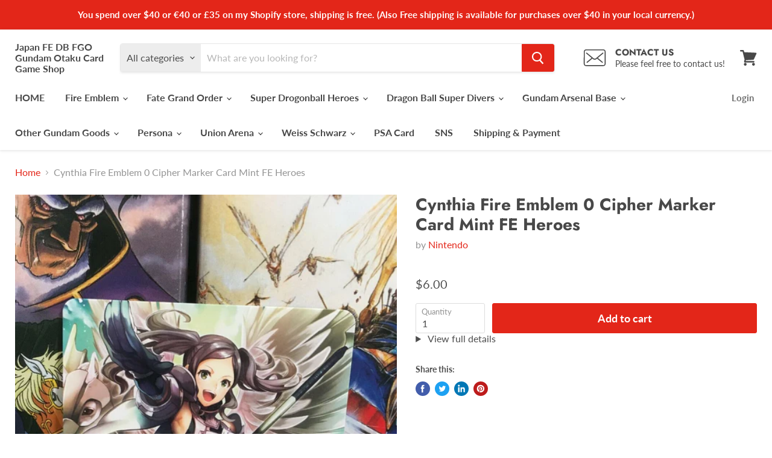

--- FILE ---
content_type: text/html; charset=utf-8
request_url: https://japanfewccfcardgameshop.com/products/cynthia-fire-emblem-0-cipher-marker-card-mint-fe-heroes
body_size: 43003
content:
<!doctype html>
<html class="no-js no-touch" lang="en">
  <head>
     <link rel="preload" href="https://cdn.shopify.com/s/files/1/0633/1672/1913/t/1/assets/splide.min.js" as="script">
   <link rel="preload"href="https://cdn.shopify.com/shopifycloud/shopify-plyr/v1.0/shopify-plyr.css" as="style">
    <meta charset="utf-8">
    <meta http-equiv="x-ua-compatible" content="IE=edge">

    
      <meta name="description" content="Japan FE DB FGO Otaku Card and Game Shop +++Combine Shipping+++ Shipping from the second item is free. Additional shipping cost remains Free even if you purchase 5 items or 10 items in my store.  I would appreciate it if I will ask you to buy that you want card.  Should you overpay, I will refund you later through PAYP">
    

    
  <link rel="shortcut icon" href="//japanfewccfcardgameshop.com/cdn/shop/files/8b1419e88ec5f1943032f6d467a8655b_32x32.png?v=1628582148" type="image/png">


    <meta name="viewport" content="width=device-width">

    
    






    <style type="text/css">@import url("[data-uri]");</style><div id="fv-loading-icon">🔄</div>









<meta property="og:site_name" content="Japan FE DB FGO Gundam Otaku Card Game Shop">
<meta property="og:url" content="https://japanfewccfcardgameshop.com/products/cynthia-fire-emblem-0-cipher-marker-card-mint-fe-heroes">
<meta property="og:title" content="Cynthia Fire Emblem 0 Cipher Marker Card Mint FE Heroes">
<meta property="og:type" content="website">
<meta property="og:description" content="Japan FE DB FGO Otaku Card and Game Shop +++Combine Shipping+++ Shipping from the second item is free. Additional shipping cost remains Free even if you purchase 5 items or 10 items in my store.  I would appreciate it if I will ask you to buy that you want card.  Should you overpay, I will refund you later through PAYP">
<style type="text/css">@import url("[data-uri]");</style><div id="fv-loading-icon">🔄</div>



    
    
    

    
    
    <meta
      property="og:image"
      content="https://japanfewccfcardgameshop.com/cdn/shop/products/57_89aac7df-3518-4398-b535-f1ac4f3bd96c_1200x1600.jpg?v=1592226885"
    />
    <meta
      property="og:image:secure_url"
      content="https://japanfewccfcardgameshop.com/cdn/shop/products/57_89aac7df-3518-4398-b535-f1ac4f3bd96c_1200x1600.jpg?v=1592226885"
    />
    <meta property="og:image:width" content="1200" />
    <meta property="og:image:height" content="1600" />
    
    
    <meta property="og:image:alt" content="Social media image" />
  









  <meta name="twitter:site" content="@Japan_FE_DB_FGO">








<meta name="twitter:title" content="Cynthia Fire Emblem 0 Cipher Marker Card Mint FE Heroes">
<meta name="twitter:description" content="Japan FE DB FGO Otaku Card and Game Shop +++Combine Shipping+++ Shipping from the second item is free. Additional shipping cost remains Free even if you purchase 5 items or 10 items in my store.  I would appreciate it if I will ask you to buy that you want card.  Should you overpay, I will refund you later through PAYP">


    
    
    
      
      
      <meta name="twitter:card" content="summary">
    
    
    <meta
      property="twitter:image"
      content="https://japanfewccfcardgameshop.com/cdn/shop/products/57_89aac7df-3518-4398-b535-f1ac4f3bd96c_1200x1200_crop_center.jpg?v=1592226885"
    />
    <meta property="twitter:image:width" content="1200" />
    <meta property="twitter:image:height" content="1200" />
    
    
    <meta property="twitter:image:alt" content="Social media image" />
  
<script type="text/javascript">
  const observer = new MutationObserver(e => { e.forEach(({ addedNodes: e }) => { e.forEach(e => { 1 === e.nodeType && "SCRIPT" === e.tagName && (e.innerHTML.includes("asyncLoad") && (e.innerHTML = e.innerHTML.replace("if(window.attachEvent)", "document.addEventListener('asyncLazyLoad',function(event){asyncLoad();});if(window.attachEvent)").replaceAll(", asyncLoad", ", function(){}")), e.innerHTML.includes("PreviewBarInjector") && (e.innerHTML = e.innerHTML.replace("DOMContentLoaded", "asyncLazyLoad")), (e.className == 'analytics') && (e.type = 'text/lazyload'),(e.src.includes("assets/storefront/features")||e.src.includes("assets/shopify_pay")||e.src.includes("connect.facebook.net"))&&(e.setAttribute("data-src", e.src), e.removeAttribute("src")))})})});observer.observe(document.documentElement,{childList:!0,subtree:!0})
</script>    <link rel="preload" href="https://githubfix.myshopify.com/cdn/shop/t/1/assets/lazysizes-1.0.1.js" as="script">
    <script src="https://githubfix.myshopify.com/cdn/shop/t/1/assets/lazysizes-1.0.1.js"></script>



    <link rel="preconnect" href="https://cdn.shopify.com">
    <link rel="preconnect" href="https://fonts.shopifycdn.com">
    <link rel="preconnect" href="https://v.shopify.com">
    <link rel="preconnect" href="https://cdn.shopifycloud.com">

    <title>Cynthia Fire Emblem 0 Cipher Marker Card Mint FE Heroes — Japan FE DB FGO Gundam Otaku Card Game Shop</title>

    
      <link rel="canonical" href="https://japanfewccfcardgameshop.com/products/cynthia-fire-emblem-0-cipher-marker-card-mint-fe-heroes" />
    

    <link rel="preload" href="//japanfewccfcardgameshop.com/cdn/fonts/lato/lato_n7.900f219bc7337bc57a7a2151983f0a4a4d9d5dcf.woff2" as="font" crossorigin="anonymous">
    <link rel="preload" as="style" href="//japanfewccfcardgameshop.com/cdn/shop/t/19/assets/theme.css?v=86820241647494531501768377446">

    <script>window.performance && window.performance.mark && window.performance.mark('shopify.content_for_header.start');</script><meta name="google-site-verification" content="aOJ9FN39wTxsLDU9M-0en7qZ0AoxGdhlqkprktllaic">
<meta name="facebook-domain-verification" content="hmedjcoxmea7qbwizxnt2bn03dcvtj">
<meta id="shopify-digital-wallet" name="shopify-digital-wallet" content="/40965111964/digital_wallets/dialog">
<meta name="shopify-checkout-api-token" content="1c08cfe7d579c15846b1c8bcabb676b8">
<meta id="in-context-paypal-metadata" data-shop-id="40965111964" data-venmo-supported="false" data-environment="production" data-locale="en_US" data-paypal-v4="true" data-currency="USD">
<link rel="alternate" hreflang="x-default" href="https://japanfewccfcardgameshop.com/products/cynthia-fire-emblem-0-cipher-marker-card-mint-fe-heroes">
<link rel="alternate" hreflang="en" href="https://japanfewccfcardgameshop.com/products/cynthia-fire-emblem-0-cipher-marker-card-mint-fe-heroes">
<link rel="alternate" hreflang="es" href="https://japanfewccfcardgameshop.com/es/products/cynthia-fire-emblem-0-cipher-marker-card-mint-fe-heroes">
<link rel="alternate" type="application/json+oembed" href="https://japanfewccfcardgameshop.com/products/cynthia-fire-emblem-0-cipher-marker-card-mint-fe-heroes.oembed">
<script async="async" src="/checkouts/internal/preloads.js?locale=en-US"></script>
<link rel="preconnect" href="https://shop.app" crossorigin="anonymous">
<script async="async" src="https://shop.app/checkouts/internal/preloads.js?locale=en-US&shop_id=40965111964" crossorigin="anonymous"></script>
<script id="apple-pay-shop-capabilities" type="application/json">{"shopId":40965111964,"countryCode":"JP","currencyCode":"USD","merchantCapabilities":["supports3DS"],"merchantId":"gid:\/\/shopify\/Shop\/40965111964","merchantName":"Japan FE DB FGO Gundam Otaku Card Game Shop","requiredBillingContactFields":["postalAddress","email"],"requiredShippingContactFields":["postalAddress","email"],"shippingType":"shipping","supportedNetworks":["visa","masterCard","amex","jcb","discover"],"total":{"type":"pending","label":"Japan FE DB FGO Gundam Otaku Card Game Shop","amount":"1.00"},"shopifyPaymentsEnabled":true,"supportsSubscriptions":true}</script>
<script id="shopify-features" type="application/json">{"accessToken":"1c08cfe7d579c15846b1c8bcabb676b8","betas":["rich-media-storefront-analytics"],"domain":"japanfewccfcardgameshop.com","predictiveSearch":true,"shopId":40965111964,"locale":"en"}</script>
<script>var Shopify = Shopify || {};
Shopify.shop = "japan-fe-wccf-card-game-shop.myshopify.com";
Shopify.locale = "en";
Shopify.currency = {"active":"USD","rate":"1.0"};
Shopify.country = "US";
Shopify.theme = {"name":"Empire_5.5.2_Apps","id":126616699036,"schema_name":"Empire","schema_version":"5.5.2","theme_store_id":838,"role":"main"};
Shopify.theme.handle = "null";
Shopify.theme.style = {"id":null,"handle":null};
Shopify.cdnHost = "japanfewccfcardgameshop.com/cdn";
Shopify.routes = Shopify.routes || {};
Shopify.routes.root = "/";</script>
<script type="module">!function(o){(o.Shopify=o.Shopify||{}).modules=!0}(window);</script>
<script>!function(o){function n(){var o=[];function n(){o.push(Array.prototype.slice.apply(arguments))}return n.q=o,n}var t=o.Shopify=o.Shopify||{};t.loadFeatures=n(),t.autoloadFeatures=n()}(window);</script>
<script>
  window.ShopifyPay = window.ShopifyPay || {};
  window.ShopifyPay.apiHost = "shop.app\/pay";
  window.ShopifyPay.redirectState = null;
</script>
<script id="shop-js-analytics" type="application/json">{"pageType":"product"}</script>
<script defer="defer" async type="module" src="//japanfewccfcardgameshop.com/cdn/shopifycloud/shop-js/modules/v2/client.init-shop-cart-sync_BT-GjEfc.en.esm.js"></script>
<script defer="defer" async type="module" src="//japanfewccfcardgameshop.com/cdn/shopifycloud/shop-js/modules/v2/chunk.common_D58fp_Oc.esm.js"></script>
<script defer="defer" async type="module" src="//japanfewccfcardgameshop.com/cdn/shopifycloud/shop-js/modules/v2/chunk.modal_xMitdFEc.esm.js"></script>
<script type="module">
  await import("//japanfewccfcardgameshop.com/cdn/shopifycloud/shop-js/modules/v2/client.init-shop-cart-sync_BT-GjEfc.en.esm.js");
await import("//japanfewccfcardgameshop.com/cdn/shopifycloud/shop-js/modules/v2/chunk.common_D58fp_Oc.esm.js");
await import("//japanfewccfcardgameshop.com/cdn/shopifycloud/shop-js/modules/v2/chunk.modal_xMitdFEc.esm.js");

  window.Shopify.SignInWithShop?.initShopCartSync?.({"fedCMEnabled":true,"windoidEnabled":true});

</script>
<script>
  window.Shopify = window.Shopify || {};
  if (!window.Shopify.featureAssets) window.Shopify.featureAssets = {};
  window.Shopify.featureAssets['shop-js'] = {"shop-cart-sync":["modules/v2/client.shop-cart-sync_DZOKe7Ll.en.esm.js","modules/v2/chunk.common_D58fp_Oc.esm.js","modules/v2/chunk.modal_xMitdFEc.esm.js"],"init-fed-cm":["modules/v2/client.init-fed-cm_B6oLuCjv.en.esm.js","modules/v2/chunk.common_D58fp_Oc.esm.js","modules/v2/chunk.modal_xMitdFEc.esm.js"],"shop-cash-offers":["modules/v2/client.shop-cash-offers_D2sdYoxE.en.esm.js","modules/v2/chunk.common_D58fp_Oc.esm.js","modules/v2/chunk.modal_xMitdFEc.esm.js"],"shop-login-button":["modules/v2/client.shop-login-button_QeVjl5Y3.en.esm.js","modules/v2/chunk.common_D58fp_Oc.esm.js","modules/v2/chunk.modal_xMitdFEc.esm.js"],"pay-button":["modules/v2/client.pay-button_DXTOsIq6.en.esm.js","modules/v2/chunk.common_D58fp_Oc.esm.js","modules/v2/chunk.modal_xMitdFEc.esm.js"],"shop-button":["modules/v2/client.shop-button_DQZHx9pm.en.esm.js","modules/v2/chunk.common_D58fp_Oc.esm.js","modules/v2/chunk.modal_xMitdFEc.esm.js"],"avatar":["modules/v2/client.avatar_BTnouDA3.en.esm.js"],"init-windoid":["modules/v2/client.init-windoid_CR1B-cfM.en.esm.js","modules/v2/chunk.common_D58fp_Oc.esm.js","modules/v2/chunk.modal_xMitdFEc.esm.js"],"init-shop-for-new-customer-accounts":["modules/v2/client.init-shop-for-new-customer-accounts_C_vY_xzh.en.esm.js","modules/v2/client.shop-login-button_QeVjl5Y3.en.esm.js","modules/v2/chunk.common_D58fp_Oc.esm.js","modules/v2/chunk.modal_xMitdFEc.esm.js"],"init-shop-email-lookup-coordinator":["modules/v2/client.init-shop-email-lookup-coordinator_BI7n9ZSv.en.esm.js","modules/v2/chunk.common_D58fp_Oc.esm.js","modules/v2/chunk.modal_xMitdFEc.esm.js"],"init-shop-cart-sync":["modules/v2/client.init-shop-cart-sync_BT-GjEfc.en.esm.js","modules/v2/chunk.common_D58fp_Oc.esm.js","modules/v2/chunk.modal_xMitdFEc.esm.js"],"shop-toast-manager":["modules/v2/client.shop-toast-manager_DiYdP3xc.en.esm.js","modules/v2/chunk.common_D58fp_Oc.esm.js","modules/v2/chunk.modal_xMitdFEc.esm.js"],"init-customer-accounts":["modules/v2/client.init-customer-accounts_D9ZNqS-Q.en.esm.js","modules/v2/client.shop-login-button_QeVjl5Y3.en.esm.js","modules/v2/chunk.common_D58fp_Oc.esm.js","modules/v2/chunk.modal_xMitdFEc.esm.js"],"init-customer-accounts-sign-up":["modules/v2/client.init-customer-accounts-sign-up_iGw4briv.en.esm.js","modules/v2/client.shop-login-button_QeVjl5Y3.en.esm.js","modules/v2/chunk.common_D58fp_Oc.esm.js","modules/v2/chunk.modal_xMitdFEc.esm.js"],"shop-follow-button":["modules/v2/client.shop-follow-button_CqMgW2wH.en.esm.js","modules/v2/chunk.common_D58fp_Oc.esm.js","modules/v2/chunk.modal_xMitdFEc.esm.js"],"checkout-modal":["modules/v2/client.checkout-modal_xHeaAweL.en.esm.js","modules/v2/chunk.common_D58fp_Oc.esm.js","modules/v2/chunk.modal_xMitdFEc.esm.js"],"shop-login":["modules/v2/client.shop-login_D91U-Q7h.en.esm.js","modules/v2/chunk.common_D58fp_Oc.esm.js","modules/v2/chunk.modal_xMitdFEc.esm.js"],"lead-capture":["modules/v2/client.lead-capture_BJmE1dJe.en.esm.js","modules/v2/chunk.common_D58fp_Oc.esm.js","modules/v2/chunk.modal_xMitdFEc.esm.js"],"payment-terms":["modules/v2/client.payment-terms_Ci9AEqFq.en.esm.js","modules/v2/chunk.common_D58fp_Oc.esm.js","modules/v2/chunk.modal_xMitdFEc.esm.js"]};
</script>
<script>(function() {
  var isLoaded = false;
  function asyncLoad() {
    if (isLoaded) return;
    isLoaded = true;
    var urls = ["https:\/\/trust.conversionbear.com\/script?app=trust_badge\u0026shop=japan-fe-wccf-card-game-shop.myshopify.com","https:\/\/cdn.opinew.com\/js\/opinew-active.js?shop=japan-fe-wccf-card-game-shop.myshopify.com"];
    for (var i = 0; i < urls.length; i++) {
      var s = document.createElement('script');
      s.type = 'text/javascript';
      s.async = true;
      s.src = urls[i];
      var x = document.getElementsByTagName('script')[0];
      x.parentNode.insertBefore(s, x);
    }
  };
  if(window.attachEvent) {
    window.attachEvent('onload', asyncLoad);
  } else {
    window.addEventListener('load', asyncLoad, false);
  }
})();</script>
<script id="__st">var __st={"a":40965111964,"offset":32400,"reqid":"a1cf75b4-2dd0-4c73-b088-eda02519ee11-1769269619","pageurl":"japanfewccfcardgameshop.com\/products\/cynthia-fire-emblem-0-cipher-marker-card-mint-fe-heroes","u":"869f9a106e86","p":"product","rtyp":"product","rid":5293715587228};</script>
<script>window.ShopifyPaypalV4VisibilityTracking = true;</script>
<script id="captcha-bootstrap">!function(){'use strict';const t='contact',e='account',n='new_comment',o=[[t,t],['blogs',n],['comments',n],[t,'customer']],c=[[e,'customer_login'],[e,'guest_login'],[e,'recover_customer_password'],[e,'create_customer']],r=t=>t.map((([t,e])=>`form[action*='/${t}']:not([data-nocaptcha='true']) input[name='form_type'][value='${e}']`)).join(','),a=t=>()=>t?[...document.querySelectorAll(t)].map((t=>t.form)):[];function s(){const t=[...o],e=r(t);return a(e)}const i='password',u='form_key',d=['recaptcha-v3-token','g-recaptcha-response','h-captcha-response',i],f=()=>{try{return window.sessionStorage}catch{return}},m='__shopify_v',_=t=>t.elements[u];function p(t,e,n=!1){try{const o=window.sessionStorage,c=JSON.parse(o.getItem(e)),{data:r}=function(t){const{data:e,action:n}=t;return t[m]||n?{data:e,action:n}:{data:t,action:n}}(c);for(const[e,n]of Object.entries(r))t.elements[e]&&(t.elements[e].value=n);n&&o.removeItem(e)}catch(o){console.error('form repopulation failed',{error:o})}}const l='form_type',E='cptcha';function T(t){t.dataset[E]=!0}const w=window,h=w.document,L='Shopify',v='ce_forms',y='captcha';let A=!1;((t,e)=>{const n=(g='f06e6c50-85a8-45c8-87d0-21a2b65856fe',I='https://cdn.shopify.com/shopifycloud/storefront-forms-hcaptcha/ce_storefront_forms_captcha_hcaptcha.v1.5.2.iife.js',D={infoText:'Protected by hCaptcha',privacyText:'Privacy',termsText:'Terms'},(t,e,n)=>{const o=w[L][v],c=o.bindForm;if(c)return c(t,g,e,D).then(n);var r;o.q.push([[t,g,e,D],n]),r=I,A||(h.body.append(Object.assign(h.createElement('script'),{id:'captcha-provider',async:!0,src:r})),A=!0)});var g,I,D;w[L]=w[L]||{},w[L][v]=w[L][v]||{},w[L][v].q=[],w[L][y]=w[L][y]||{},w[L][y].protect=function(t,e){n(t,void 0,e),T(t)},Object.freeze(w[L][y]),function(t,e,n,w,h,L){const[v,y,A,g]=function(t,e,n){const i=e?o:[],u=t?c:[],d=[...i,...u],f=r(d),m=r(i),_=r(d.filter((([t,e])=>n.includes(e))));return[a(f),a(m),a(_),s()]}(w,h,L),I=t=>{const e=t.target;return e instanceof HTMLFormElement?e:e&&e.form},D=t=>v().includes(t);t.addEventListener('submit',(t=>{const e=I(t);if(!e)return;const n=D(e)&&!e.dataset.hcaptchaBound&&!e.dataset.recaptchaBound,o=_(e),c=g().includes(e)&&(!o||!o.value);(n||c)&&t.preventDefault(),c&&!n&&(function(t){try{if(!f())return;!function(t){const e=f();if(!e)return;const n=_(t);if(!n)return;const o=n.value;o&&e.removeItem(o)}(t);const e=Array.from(Array(32),(()=>Math.random().toString(36)[2])).join('');!function(t,e){_(t)||t.append(Object.assign(document.createElement('input'),{type:'hidden',name:u})),t.elements[u].value=e}(t,e),function(t,e){const n=f();if(!n)return;const o=[...t.querySelectorAll(`input[type='${i}']`)].map((({name:t})=>t)),c=[...d,...o],r={};for(const[a,s]of new FormData(t).entries())c.includes(a)||(r[a]=s);n.setItem(e,JSON.stringify({[m]:1,action:t.action,data:r}))}(t,e)}catch(e){console.error('failed to persist form',e)}}(e),e.submit())}));const S=(t,e)=>{t&&!t.dataset[E]&&(n(t,e.some((e=>e===t))),T(t))};for(const o of['focusin','change'])t.addEventListener(o,(t=>{const e=I(t);D(e)&&S(e,y())}));const B=e.get('form_key'),M=e.get(l),P=B&&M;t.addEventListener('DOMContentLoaded',(()=>{const t=y();if(P)for(const e of t)e.elements[l].value===M&&p(e,B);[...new Set([...A(),...v().filter((t=>'true'===t.dataset.shopifyCaptcha))])].forEach((e=>S(e,t)))}))}(h,new URLSearchParams(w.location.search),n,t,e,['guest_login'])})(!0,!1)}();</script>
<script integrity="sha256-4kQ18oKyAcykRKYeNunJcIwy7WH5gtpwJnB7kiuLZ1E=" data-source-attribution="shopify.loadfeatures" defer="defer" src="//japanfewccfcardgameshop.com/cdn/shopifycloud/storefront/assets/storefront/load_feature-a0a9edcb.js" crossorigin="anonymous"></script>
<script crossorigin="anonymous" defer="defer" src="//japanfewccfcardgameshop.com/cdn/shopifycloud/storefront/assets/shopify_pay/storefront-65b4c6d7.js?v=20250812"></script>
<script data-source-attribution="shopify.dynamic_checkout.dynamic.init">var Shopify=Shopify||{};Shopify.PaymentButton=Shopify.PaymentButton||{isStorefrontPortableWallets:!0,init:function(){window.Shopify.PaymentButton.init=function(){};var t=document.createElement("script");t.src="https://japanfewccfcardgameshop.com/cdn/shopifycloud/portable-wallets/latest/portable-wallets.en.js",t.type="module",document.head.appendChild(t)}};
</script>
<script data-source-attribution="shopify.dynamic_checkout.buyer_consent">
  function portableWalletsHideBuyerConsent(e){var t=document.getElementById("shopify-buyer-consent"),n=document.getElementById("shopify-subscription-policy-button");t&&n&&(t.classList.add("hidden"),t.setAttribute("aria-hidden","true"),n.removeEventListener("click",e))}function portableWalletsShowBuyerConsent(e){var t=document.getElementById("shopify-buyer-consent"),n=document.getElementById("shopify-subscription-policy-button");t&&n&&(t.classList.remove("hidden"),t.removeAttribute("aria-hidden"),n.addEventListener("click",e))}window.Shopify?.PaymentButton&&(window.Shopify.PaymentButton.hideBuyerConsent=portableWalletsHideBuyerConsent,window.Shopify.PaymentButton.showBuyerConsent=portableWalletsShowBuyerConsent);
</script>
<script data-source-attribution="shopify.dynamic_checkout.cart.bootstrap">document.addEventListener("DOMContentLoaded",(function(){function t(){return document.querySelector("shopify-accelerated-checkout-cart, shopify-accelerated-checkout")}if(t())Shopify.PaymentButton.init();else{new MutationObserver((function(e,n){t()&&(Shopify.PaymentButton.init(),n.disconnect())})).observe(document.body,{childList:!0,subtree:!0})}}));
</script>
<link id="shopify-accelerated-checkout-styles" rel="stylesheet" media="screen" href="https://japanfewccfcardgameshop.com/cdn/shopifycloud/portable-wallets/latest/accelerated-checkout-backwards-compat.css" crossorigin="anonymous">
<style id="shopify-accelerated-checkout-cart">
        #shopify-buyer-consent {
  margin-top: 1em;
  display: inline-block;
  width: 100%;
}

#shopify-buyer-consent.hidden {
  display: none;
}

#shopify-subscription-policy-button {
  background: none;
  border: none;
  padding: 0;
  text-decoration: underline;
  font-size: inherit;
  cursor: pointer;
}

#shopify-subscription-policy-button::before {
  box-shadow: none;
}

      </style>

<script>window.performance && window.performance.mark && window.performance.mark('shopify.content_for_header.end');</script>

    <link href="//japanfewccfcardgameshop.com/cdn/shop/t/19/assets/theme.css?v=86820241647494531501768377446" rel="stylesheet" type="text/css" media="all" />
    <link href="//japanfewccfcardgameshop.com/cdn/shop/t/19/assets/ripple.css?v=89494619418437521891632664192" rel="stylesheet" type="text/css" media="all" />
    <link rel="stylesheet" href="https://cdn.shopify.com/shopifycloud/shopify-plyr/v1.0/shopify-plyr.css">

    
    <script>
      window.Theme = window.Theme || {};
      window.Theme.routes = {
        "root_url": "/",
        "account_url": "/account",
        "account_login_url": "/account/login",
        "account_logout_url": "/account/logout",
        "account_register_url": "/account/register",
        "account_addresses_url": "/account/addresses",
        "collections_url": "/collections",
        "all_products_collection_url": "/collections/all",
        "search_url": "/search",
        "cart_url": "/cart",
        "cart_add_url": "/cart/add",
        "cart_change_url": "/cart/change",
        "cart_clear_url": "/cart/clear",
        "product_recommendations_url": "/recommendations/products",
      };
    </script>
  <link rel="preload" href="https://cdn.opinew.com/styles/opw-icons/style.css" as="style" onload="this.onload=null;this.rel='stylesheet'">
    <noscript><link rel="stylesheet" href="https://cdn.opinew.com/styles/opw-icons/style.css"></noscript>
<style id='opinew_product_plugin_css'>
    .stars-color {
        color:#FFC617;
    }
    .opinew-stars-plugin-link {
        cursor: pointer;
    }
    
    .opw-widget-wrapper-default {
        max-width: 1200px;
        margin: 0 auto;
    }
    
            #opinew-stars-plugin-product {
                text-align:left;
            }
            
            .opinew-stars-plugin-product-list {
                text-align:left;
            }
            
        .opinew-list-stars-disable {
            display:none;
        }
        .opinew-product-page-stars-disable {
            display:none;
        }
         .opinew-star-plugin-inside i.opw-noci:empty{display:inherit!important}#opinew_all_reviews_plugin_app:empty,#opinew_badge_plugin_app:empty,#opinew_carousel_plugin_app:empty,#opinew_product_floating_widget:empty,#opinew_product_plugin_app:empty,#opinew_review_request_app:empty,.opinew-all-reviews-plugin-dynamic:empty,.opinew-badge-plugin-dynamic:empty,.opinew-carousel-plugin-dynamic:empty,.opinew-product-plugin-dynamic:empty,.opinew-review-request-dynamic:empty,.opw-dynamic-stars-collection:empty,.opw-dynamic-stars:empty{display:block!important} </style>
<meta id='opinew_config_container'  data-opwconfig='{&quot;server_url&quot;: &quot;https://api.opinew.com&quot;, &quot;shop&quot;: {&quot;id&quot;: 34824, &quot;name&quot;: &quot;Japan FE DB FGO Otaku Card and Game Shop&quot;, &quot;public_api_key&quot;: &quot;D0SJIUVCFP9M4GV5JQD9&quot;, &quot;logo_url&quot;: null}, &quot;permissions&quot;: {&quot;no_branding&quot;: false, &quot;up_to3_photos&quot;: false, &quot;up_to5_photos&quot;: false, &quot;q_and_a&quot;: false, &quot;video_reviews&quot;: true, &quot;optimised_images&quot;: false, &quot;link_shops_single&quot;: false, &quot;link_shops_double&quot;: false, &quot;link_shops_unlimited&quot;: false, &quot;bazaarvoice_integration&quot;: false}, &quot;review_publishing&quot;: &quot;email&quot;, &quot;badge_shop_reviews_link&quot;: &quot;http://api.opinew.com/shop-reviews/34824&quot;, &quot;stars_color_product_and_collections&quot;: &quot;#FFC617&quot;, &quot;theme_transparent_color&quot;: &quot;initial&quot;, &quot;navbar_color&quot;: &quot;#000000&quot;, &quot;questions_and_answers_active&quot;: false, &quot;number_reviews_per_page&quot;: 8, &quot;show_customer_images_section&quot;: true, &quot;display_stars_if_no_reviews&quot;: false, &quot;stars_alignment_product_page&quot;: &quot;left&quot;, &quot;stars_alignment_product_page_mobile&quot;: &quot;center&quot;, &quot;stars_alignment_collections&quot;: &quot;left&quot;, &quot;stars_alignment_collections_mobile&quot;: &quot;center&quot;, &quot;badge_stars_color&quot;: &quot;#ffc617&quot;, &quot;badge_border_color&quot;: &quot;#dae1e7&quot;, &quot;badge_background_color&quot;: &quot;#ffffff&quot;, &quot;badge_text_color&quot;: &quot;#3C3C3C&quot;, &quot;badge_secondary_text_color&quot;: &quot;#606f7b&quot;, &quot;carousel_theme_style&quot;: &quot;card&quot;, &quot;carousel_stars_color&quot;: &quot;#FFC617&quot;, &quot;carousel_border_color&quot;: &quot;#c5c5c5&quot;, &quot;carousel_background_color&quot;: &quot;#ffffff00&quot;, &quot;carousel_controls_color&quot;: &quot;#5a5a5a&quot;, &quot;carousel_verified_badge_color&quot;: &quot;#38c172&quot;, &quot;carousel_text_color&quot;: &quot;#3d4852&quot;, &quot;carousel_secondary_text_color&quot;: &quot;#606f7b&quot;, &quot;carousel_product_name_color&quot;: &quot;#3d4852&quot;, &quot;carousel_widget_show_dates&quot;: true, &quot;carousel_border_active&quot;: false, &quot;carousel_auto_scroll&quot;: false, &quot;carousel_show_product_name&quot;: false, &quot;carousel_featured_reviews&quot;: [], &quot;display_widget_if_no_reviews&quot;: true, &quot;show_country_and_foreign_reviews&quot;: false, &quot;show_full_customer_names&quot;: false, &quot;custom_header_url&quot;: null, &quot;custom_card_url&quot;: null, &quot;custom_gallery_url&quot;: null, &quot;default_sorting&quot;: &quot;recent&quot;, &quot;enable_widget_review_search&quot;: false, &quot;center_stars_mobile&quot;: false, &quot;center_stars_mobile_breakpoint&quot;: &quot;1000px&quot;, &quot;ab_test_active&quot;: false, &quot;request_form_stars_color&quot;: &quot;#FFC617&quot;, &quot;request_form_image_url&quot;: null, &quot;request_form_custom_css&quot;: null, &quot;request_form_show_ratings&quot;: null, &quot;request_form_display_shop_logo&quot;: null, &quot;request_form_display_product_image&quot;: null, &quot;request_form_progress_type&quot;: null, &quot;request_form_btn_color&quot;: &quot;#2f70ee&quot;, &quot;request_form_progress_bar_color&quot;: &quot;#2f70ee&quot;, &quot;request_form_background_color&quot;: &quot;#DCEBFC&quot;, &quot;request_form_card_background&quot;: &quot;#FFFFFF&quot;, &quot;can_display_photos&quot;: true, &quot;background_color&quot;: &quot;#ffffff00&quot;, &quot;buttons_color&quot;: &quot;#FFC617&quot;, &quot;display_floating_widget&quot;: false, &quot;display_review_source&quot;: false, &quot;new_widget_version&quot;: false, &quot;shop_widgets_updated&quot;: true, &quot;stars_color&quot;: &quot;#FFC617&quot;, &quot;widget_top_section_style&quot;: &quot;default&quot;, &quot;widget_theme_style&quot;: &quot;card&quot;, &quot;reviews_card_border_color&quot;: &quot;#c5c5c5&quot;, &quot;reviews_card_border_active&quot;: false, &quot;star_bars_width&quot;: &quot;300px&quot;, &quot;star_bars_width_auto&quot;: true, &quot;number_review_columns&quot;: 2, &quot;preferred_language&quot;: &quot;ja&quot;, &quot;preferred_date_format&quot;: &quot;dd/MM/yyyy&quot;, &quot;text_color&quot;: &quot;#3d4852&quot;, &quot;secondary_text_color&quot;: &quot;#606f7b&quot;, &quot;floating_widget_button_background_color&quot;: &quot;#000000&quot;, &quot;floating_widget_button_text_color&quot;: &quot;#ffffff&quot;, &quot;floating_widget_button_position&quot;: &quot;left&quot;, &quot;navbar_text_color&quot;: &quot;#3d4852&quot;, &quot;pagination_color&quot;: &quot;#000000&quot;, &quot;verified_badge_color&quot;: &quot;#38c172&quot;, &quot;widget_show_dates&quot;: true, &quot;show_review_images&quot;: true, &quot;review_image_max_height&quot;: &quot;450px&quot;, &quot;show_large_review_image&quot;: true, &quot;show_star_bars&quot;: true, &quot;fonts&quot;: {&quot;reviews_card_main_font_size&quot;: &quot;1rem&quot;, &quot;reviews_card_secondary_font_size&quot;: &quot;1rem&quot;, &quot;form_headings_font_size&quot;: &quot;0.875rem&quot;, &quot;form_input_font_size&quot;: &quot;1.125rem&quot;, &quot;paginator_font_size&quot;: &quot;1.125rem&quot;, &quot;badge_average_score&quot;: &quot;2rem&quot;, &quot;badge_primary&quot;: &quot;1.25rem&quot;, &quot;badge_secondary&quot;: &quot;1rem&quot;, &quot;carousel_primary&quot;: &quot;1rem&quot;, &quot;carousel_secondary&quot;: &quot;1rem&quot;, &quot;star_summary_overall_score_font_size&quot;: &quot;2.25rem&quot;, &quot;star_summary_progress_bars_font_size&quot;: &quot;1.125rem&quot;, &quot;navbar_reviews_title_font_size&quot;: &quot;1.25rem&quot;, &quot;navbar_buttons_font_size&quot;: &quot;1.125rem&quot;, &quot;star_summary_reviewsnum_font_size&quot;: &quot;1.5rem&quot;, &quot;filters_font_size&quot;: &quot;1rem&quot;, &quot;form_post_font_size&quot;: &quot;2.25rem&quot;, &quot;qna_title_font_size&quot;: &quot;1.5rem&quot;}}' >
<script> 
  var OPW_PUBLIC_KEY = "D0SJIUVCFP9M4GV5JQD9";
  var OPW_API_ENDPOINT = "https://api.opinew.com";
  var OPW_CHECKER_ENDPOINT = "https://shop-status.opinew.cloud";
  var OPW_BACKEND_VERSION = "25.41.1-0-ge32fade58";
</script>
<script src="https://cdn.opinew.com/shop-widgets/static/js/index.8ffabcca.js" defer></script>


    <!-- BEGIN app block: shopify://apps/opinew-reviews/blocks/global/e1d8e0dc-17ff-4e4a-8a8a-1e73c8ef8676 --><link rel="preload" href="https://cdn.opinew.com/styles/opw-icons/styles2.css" as="style" onload="this.onload=null;this.rel='stylesheet'">
<noscript><link rel="stylesheet" href="https://cdn.opinew.com/styles/opw-icons/styles2.css"></noscript>
<style id='opinew_product_plugin_css'>
    .stars-color {
        color:#FFC617;
    }
    .opinew-stars-plugin-link {
        cursor: pointer;
    }
    
    .opw-widget-wrapper-default {
        max-width: 1200px;
        margin: 0 auto;
    }
    
            #opinew-stars-plugin-product {
                text-align:left;
            }
            
            .opinew-stars-plugin-product-list {
                text-align:left;
            }
            
        .opinew-list-stars-disable {
            display:none;
        }
        .opinew-product-page-stars-disable {
            display:none;
        }
         .opinew-star-plugin-inside i.opw-noci:empty{display:inherit!important}#opinew_all_reviews_plugin_app:empty,#opinew_badge_plugin_app:empty,#opinew_carousel_plugin_app:empty,#opinew_product_floating_widget:empty,#opinew_product_plugin_app:empty,#opinew_review_request_app:empty,.opinew-all-reviews-plugin-dynamic:empty,.opinew-badge-plugin-dynamic:empty,.opinew-carousel-plugin-dynamic:empty,.opinew-product-plugin-dynamic:empty,.opinew-review-request-dynamic:empty,.opw-dynamic-stars-collection:empty,.opw-dynamic-stars:empty{display:block!important} </style>
<meta id='opinew_config_container' data-opwconfig='{&quot;server_url&quot;: &quot;https://api.opinew.com&quot;, &quot;shop&quot;: {&quot;id&quot;: 34824, &quot;name&quot;: &quot;Japan FE DB FGO Otaku Card and Game Shop&quot;, &quot;public_api_key&quot;: &quot;D0SJIUVCFP9M4GV5JQD9&quot;, &quot;logo_url&quot;: null}, &quot;permissions&quot;: {&quot;no_branding&quot;: false, &quot;up_to3_photos&quot;: false, &quot;up_to5_photos&quot;: false, &quot;q_and_a&quot;: false, &quot;video_reviews&quot;: true, &quot;optimised_images&quot;: false, &quot;link_shops_single&quot;: false, &quot;link_shops_double&quot;: false, &quot;link_shops_unlimited&quot;: false, &quot;bazaarvoice_integration&quot;: false}, &quot;review_publishing&quot;: &quot;email&quot;, &quot;badge_shop_reviews_link&quot;: &quot;http://api.opinew.com/shop-reviews/34824&quot;, &quot;stars_color_product_and_collections&quot;: &quot;#FFC617&quot;, &quot;theme_transparent_color&quot;: &quot;initial&quot;, &quot;navbar_color&quot;: &quot;#000000&quot;, &quot;questions_and_answers_active&quot;: false, &quot;number_reviews_per_page&quot;: 8, &quot;show_customer_images_section&quot;: true, &quot;display_stars_if_no_reviews&quot;: false, &quot;stars_alignment_product_page&quot;: &quot;left&quot;, &quot;stars_alignment_product_page_mobile&quot;: &quot;center&quot;, &quot;stars_alignment_collections&quot;: &quot;left&quot;, &quot;stars_alignment_collections_mobile&quot;: &quot;center&quot;, &quot;badge_stars_color&quot;: &quot;#ffc617&quot;, &quot;badge_border_color&quot;: &quot;#dae1e7&quot;, &quot;badge_background_color&quot;: &quot;#ffffff&quot;, &quot;badge_text_color&quot;: &quot;#3C3C3C&quot;, &quot;badge_secondary_text_color&quot;: &quot;#606f7b&quot;, &quot;carousel_theme_style&quot;: &quot;card&quot;, &quot;carousel_stars_color&quot;: &quot;#FFC617&quot;, &quot;carousel_border_color&quot;: &quot;#c5c5c5&quot;, &quot;carousel_background_color&quot;: &quot;#ffffff00&quot;, &quot;carousel_controls_color&quot;: &quot;#5a5a5a&quot;, &quot;carousel_verified_badge_color&quot;: &quot;#38c172&quot;, &quot;carousel_text_color&quot;: &quot;#3d4852&quot;, &quot;carousel_secondary_text_color&quot;: &quot;#606f7b&quot;, &quot;carousel_product_name_color&quot;: &quot;#3d4852&quot;, &quot;carousel_widget_show_dates&quot;: true, &quot;carousel_border_active&quot;: false, &quot;carousel_auto_scroll&quot;: false, &quot;carousel_show_product_name&quot;: false, &quot;carousel_featured_reviews&quot;: [], &quot;display_widget_if_no_reviews&quot;: true, &quot;show_country_and_foreign_reviews&quot;: false, &quot;show_full_customer_names&quot;: false, &quot;custom_header_url&quot;: null, &quot;custom_card_url&quot;: null, &quot;custom_gallery_url&quot;: null, &quot;default_sorting&quot;: &quot;recent&quot;, &quot;enable_widget_review_search&quot;: false, &quot;center_stars_mobile&quot;: false, &quot;center_stars_mobile_breakpoint&quot;: &quot;1000px&quot;, &quot;ab_test_active&quot;: false, &quot;request_form_stars_color&quot;: &quot;#FFC617&quot;, &quot;request_form_image_url&quot;: null, &quot;request_form_custom_css&quot;: null, &quot;request_form_show_ratings&quot;: null, &quot;request_form_display_shop_logo&quot;: null, &quot;request_form_display_product_image&quot;: null, &quot;request_form_progress_type&quot;: null, &quot;request_form_btn_color&quot;: &quot;#2f70ee&quot;, &quot;request_form_progress_bar_color&quot;: &quot;#2f70ee&quot;, &quot;request_form_background_color&quot;: &quot;#DCEBFC&quot;, &quot;request_form_card_background&quot;: &quot;#FFFFFF&quot;, &quot;can_display_photos&quot;: true, &quot;background_color&quot;: &quot;#ffffff00&quot;, &quot;buttons_color&quot;: &quot;#FFC617&quot;, &quot;display_floating_widget&quot;: false, &quot;display_review_source&quot;: false, &quot;new_widget_version&quot;: false, &quot;shop_widgets_updated&quot;: true, &quot;stars_color&quot;: &quot;#FFC617&quot;, &quot;widget_top_section_style&quot;: &quot;default&quot;, &quot;widget_theme_style&quot;: &quot;card&quot;, &quot;reviews_card_border_color&quot;: &quot;#c5c5c5&quot;, &quot;reviews_card_border_active&quot;: false, &quot;star_bars_width&quot;: &quot;300px&quot;, &quot;star_bars_width_auto&quot;: true, &quot;number_review_columns&quot;: 2, &quot;preferred_language&quot;: &quot;ja&quot;, &quot;preferred_date_format&quot;: &quot;dd/MM/yyyy&quot;, &quot;text_color&quot;: &quot;#3d4852&quot;, &quot;secondary_text_color&quot;: &quot;#606f7b&quot;, &quot;floating_widget_button_background_color&quot;: &quot;#000000&quot;, &quot;floating_widget_button_text_color&quot;: &quot;#ffffff&quot;, &quot;floating_widget_button_position&quot;: &quot;left&quot;, &quot;navbar_text_color&quot;: &quot;#3d4852&quot;, &quot;pagination_color&quot;: &quot;#000000&quot;, &quot;verified_badge_color&quot;: &quot;#38c172&quot;, &quot;widget_show_dates&quot;: true, &quot;show_review_images&quot;: true, &quot;review_image_max_height&quot;: &quot;450px&quot;, &quot;show_large_review_image&quot;: true, &quot;show_star_bars&quot;: true, &quot;fonts&quot;: {&quot;reviews_card_main_font_size&quot;: &quot;1rem&quot;, &quot;reviews_card_secondary_font_size&quot;: &quot;1rem&quot;, &quot;form_headings_font_size&quot;: &quot;0.875rem&quot;, &quot;form_input_font_size&quot;: &quot;1.125rem&quot;, &quot;paginator_font_size&quot;: &quot;1.125rem&quot;, &quot;badge_average_score&quot;: &quot;2rem&quot;, &quot;badge_primary&quot;: &quot;1.25rem&quot;, &quot;badge_secondary&quot;: &quot;1rem&quot;, &quot;carousel_primary&quot;: &quot;1rem&quot;, &quot;carousel_secondary&quot;: &quot;1rem&quot;, &quot;star_summary_overall_score_font_size&quot;: &quot;2.25rem&quot;, &quot;star_summary_progress_bars_font_size&quot;: &quot;1.125rem&quot;, &quot;navbar_reviews_title_font_size&quot;: &quot;1.25rem&quot;, &quot;navbar_buttons_font_size&quot;: &quot;1.125rem&quot;, &quot;star_summary_reviewsnum_font_size&quot;: &quot;1.5rem&quot;, &quot;filters_font_size&quot;: &quot;1rem&quot;, &quot;form_post_font_size&quot;: &quot;2.25rem&quot;, &quot;qna_title_font_size&quot;: &quot;1.5rem&quot;}}' >
<script> 
  var OPW_PUBLIC_KEY = "D0SJIUVCFP9M4GV5JQD9";
  var OPW_API_ENDPOINT = "https://api.opinew.com";
  var OPW_CHECKER_ENDPOINT = "https://shop-status.opinew.cloud";
  var OPW_BACKEND_VERSION = "25.41.1-0-ge32fade58";
</script>
<script src="https://cdn.opinew.com/shop-widgets/static/js/index.8ffabcca.js" defer></script>



<!-- END app block --><link href="https://monorail-edge.shopifysvc.com" rel="dns-prefetch">
<script>(function(){if ("sendBeacon" in navigator && "performance" in window) {try {var session_token_from_headers = performance.getEntriesByType('navigation')[0].serverTiming.find(x => x.name == '_s').description;} catch {var session_token_from_headers = undefined;}var session_cookie_matches = document.cookie.match(/_shopify_s=([^;]*)/);var session_token_from_cookie = session_cookie_matches && session_cookie_matches.length === 2 ? session_cookie_matches[1] : "";var session_token = session_token_from_headers || session_token_from_cookie || "";function handle_abandonment_event(e) {var entries = performance.getEntries().filter(function(entry) {return /monorail-edge.shopifysvc.com/.test(entry.name);});if (!window.abandonment_tracked && entries.length === 0) {window.abandonment_tracked = true;var currentMs = Date.now();var navigation_start = performance.timing.navigationStart;var payload = {shop_id: 40965111964,url: window.location.href,navigation_start,duration: currentMs - navigation_start,session_token,page_type: "product"};window.navigator.sendBeacon("https://monorail-edge.shopifysvc.com/v1/produce", JSON.stringify({schema_id: "online_store_buyer_site_abandonment/1.1",payload: payload,metadata: {event_created_at_ms: currentMs,event_sent_at_ms: currentMs}}));}}window.addEventListener('pagehide', handle_abandonment_event);}}());</script>
<script id="web-pixels-manager-setup">(function e(e,d,r,n,o){if(void 0===o&&(o={}),!Boolean(null===(a=null===(i=window.Shopify)||void 0===i?void 0:i.analytics)||void 0===a?void 0:a.replayQueue)){var i,a;window.Shopify=window.Shopify||{};var t=window.Shopify;t.analytics=t.analytics||{};var s=t.analytics;s.replayQueue=[],s.publish=function(e,d,r){return s.replayQueue.push([e,d,r]),!0};try{self.performance.mark("wpm:start")}catch(e){}var l=function(){var e={modern:/Edge?\/(1{2}[4-9]|1[2-9]\d|[2-9]\d{2}|\d{4,})\.\d+(\.\d+|)|Firefox\/(1{2}[4-9]|1[2-9]\d|[2-9]\d{2}|\d{4,})\.\d+(\.\d+|)|Chrom(ium|e)\/(9{2}|\d{3,})\.\d+(\.\d+|)|(Maci|X1{2}).+ Version\/(15\.\d+|(1[6-9]|[2-9]\d|\d{3,})\.\d+)([,.]\d+|)( \(\w+\)|)( Mobile\/\w+|) Safari\/|Chrome.+OPR\/(9{2}|\d{3,})\.\d+\.\d+|(CPU[ +]OS|iPhone[ +]OS|CPU[ +]iPhone|CPU IPhone OS|CPU iPad OS)[ +]+(15[._]\d+|(1[6-9]|[2-9]\d|\d{3,})[._]\d+)([._]\d+|)|Android:?[ /-](13[3-9]|1[4-9]\d|[2-9]\d{2}|\d{4,})(\.\d+|)(\.\d+|)|Android.+Firefox\/(13[5-9]|1[4-9]\d|[2-9]\d{2}|\d{4,})\.\d+(\.\d+|)|Android.+Chrom(ium|e)\/(13[3-9]|1[4-9]\d|[2-9]\d{2}|\d{4,})\.\d+(\.\d+|)|SamsungBrowser\/([2-9]\d|\d{3,})\.\d+/,legacy:/Edge?\/(1[6-9]|[2-9]\d|\d{3,})\.\d+(\.\d+|)|Firefox\/(5[4-9]|[6-9]\d|\d{3,})\.\d+(\.\d+|)|Chrom(ium|e)\/(5[1-9]|[6-9]\d|\d{3,})\.\d+(\.\d+|)([\d.]+$|.*Safari\/(?![\d.]+ Edge\/[\d.]+$))|(Maci|X1{2}).+ Version\/(10\.\d+|(1[1-9]|[2-9]\d|\d{3,})\.\d+)([,.]\d+|)( \(\w+\)|)( Mobile\/\w+|) Safari\/|Chrome.+OPR\/(3[89]|[4-9]\d|\d{3,})\.\d+\.\d+|(CPU[ +]OS|iPhone[ +]OS|CPU[ +]iPhone|CPU IPhone OS|CPU iPad OS)[ +]+(10[._]\d+|(1[1-9]|[2-9]\d|\d{3,})[._]\d+)([._]\d+|)|Android:?[ /-](13[3-9]|1[4-9]\d|[2-9]\d{2}|\d{4,})(\.\d+|)(\.\d+|)|Mobile Safari.+OPR\/([89]\d|\d{3,})\.\d+\.\d+|Android.+Firefox\/(13[5-9]|1[4-9]\d|[2-9]\d{2}|\d{4,})\.\d+(\.\d+|)|Android.+Chrom(ium|e)\/(13[3-9]|1[4-9]\d|[2-9]\d{2}|\d{4,})\.\d+(\.\d+|)|Android.+(UC? ?Browser|UCWEB|U3)[ /]?(15\.([5-9]|\d{2,})|(1[6-9]|[2-9]\d|\d{3,})\.\d+)\.\d+|SamsungBrowser\/(5\.\d+|([6-9]|\d{2,})\.\d+)|Android.+MQ{2}Browser\/(14(\.(9|\d{2,})|)|(1[5-9]|[2-9]\d|\d{3,})(\.\d+|))(\.\d+|)|K[Aa][Ii]OS\/(3\.\d+|([4-9]|\d{2,})\.\d+)(\.\d+|)/},d=e.modern,r=e.legacy,n=navigator.userAgent;return n.match(d)?"modern":n.match(r)?"legacy":"unknown"}(),u="modern"===l?"modern":"legacy",c=(null!=n?n:{modern:"",legacy:""})[u],f=function(e){return[e.baseUrl,"/wpm","/b",e.hashVersion,"modern"===e.buildTarget?"m":"l",".js"].join("")}({baseUrl:d,hashVersion:r,buildTarget:u}),m=function(e){var d=e.version,r=e.bundleTarget,n=e.surface,o=e.pageUrl,i=e.monorailEndpoint;return{emit:function(e){var a=e.status,t=e.errorMsg,s=(new Date).getTime(),l=JSON.stringify({metadata:{event_sent_at_ms:s},events:[{schema_id:"web_pixels_manager_load/3.1",payload:{version:d,bundle_target:r,page_url:o,status:a,surface:n,error_msg:t},metadata:{event_created_at_ms:s}}]});if(!i)return console&&console.warn&&console.warn("[Web Pixels Manager] No Monorail endpoint provided, skipping logging."),!1;try{return self.navigator.sendBeacon.bind(self.navigator)(i,l)}catch(e){}var u=new XMLHttpRequest;try{return u.open("POST",i,!0),u.setRequestHeader("Content-Type","text/plain"),u.send(l),!0}catch(e){return console&&console.warn&&console.warn("[Web Pixels Manager] Got an unhandled error while logging to Monorail."),!1}}}}({version:r,bundleTarget:l,surface:e.surface,pageUrl:self.location.href,monorailEndpoint:e.monorailEndpoint});try{o.browserTarget=l,function(e){var d=e.src,r=e.async,n=void 0===r||r,o=e.onload,i=e.onerror,a=e.sri,t=e.scriptDataAttributes,s=void 0===t?{}:t,l=document.createElement("script"),u=document.querySelector("head"),c=document.querySelector("body");if(l.async=n,l.src=d,a&&(l.integrity=a,l.crossOrigin="anonymous"),s)for(var f in s)if(Object.prototype.hasOwnProperty.call(s,f))try{l.dataset[f]=s[f]}catch(e){}if(o&&l.addEventListener("load",o),i&&l.addEventListener("error",i),u)u.appendChild(l);else{if(!c)throw new Error("Did not find a head or body element to append the script");c.appendChild(l)}}({src:f,async:!0,onload:function(){if(!function(){var e,d;return Boolean(null===(d=null===(e=window.Shopify)||void 0===e?void 0:e.analytics)||void 0===d?void 0:d.initialized)}()){var d=window.webPixelsManager.init(e)||void 0;if(d){var r=window.Shopify.analytics;r.replayQueue.forEach((function(e){var r=e[0],n=e[1],o=e[2];d.publishCustomEvent(r,n,o)})),r.replayQueue=[],r.publish=d.publishCustomEvent,r.visitor=d.visitor,r.initialized=!0}}},onerror:function(){return m.emit({status:"failed",errorMsg:"".concat(f," has failed to load")})},sri:function(e){var d=/^sha384-[A-Za-z0-9+/=]+$/;return"string"==typeof e&&d.test(e)}(c)?c:"",scriptDataAttributes:o}),m.emit({status:"loading"})}catch(e){m.emit({status:"failed",errorMsg:(null==e?void 0:e.message)||"Unknown error"})}}})({shopId: 40965111964,storefrontBaseUrl: "https://japanfewccfcardgameshop.com",extensionsBaseUrl: "https://extensions.shopifycdn.com/cdn/shopifycloud/web-pixels-manager",monorailEndpoint: "https://monorail-edge.shopifysvc.com/unstable/produce_batch",surface: "storefront-renderer",enabledBetaFlags: ["2dca8a86"],webPixelsConfigList: [{"id":"1582694614","configuration":"{\"pixel_id\":\"1551572569602775\",\"pixel_type\":\"facebook_pixel\"}","eventPayloadVersion":"v1","runtimeContext":"OPEN","scriptVersion":"ca16bc87fe92b6042fbaa3acc2fbdaa6","type":"APP","apiClientId":2329312,"privacyPurposes":["ANALYTICS","MARKETING","SALE_OF_DATA"],"dataSharingAdjustments":{"protectedCustomerApprovalScopes":["read_customer_address","read_customer_email","read_customer_name","read_customer_personal_data","read_customer_phone"]}},{"id":"638812374","configuration":"{\"config\":\"{\\\"google_tag_ids\\\":[\\\"G-JYW09PYSLJ\\\",\\\"GT-NGBBZMZF\\\"],\\\"target_country\\\":\\\"US\\\",\\\"gtag_events\\\":[{\\\"type\\\":\\\"search\\\",\\\"action_label\\\":\\\"G-JYW09PYSLJ\\\"},{\\\"type\\\":\\\"begin_checkout\\\",\\\"action_label\\\":\\\"G-JYW09PYSLJ\\\"},{\\\"type\\\":\\\"view_item\\\",\\\"action_label\\\":[\\\"G-JYW09PYSLJ\\\",\\\"MC-E2N6HCW3ZT\\\"]},{\\\"type\\\":\\\"purchase\\\",\\\"action_label\\\":[\\\"G-JYW09PYSLJ\\\",\\\"MC-E2N6HCW3ZT\\\"]},{\\\"type\\\":\\\"page_view\\\",\\\"action_label\\\":[\\\"G-JYW09PYSLJ\\\",\\\"MC-E2N6HCW3ZT\\\"]},{\\\"type\\\":\\\"add_payment_info\\\",\\\"action_label\\\":\\\"G-JYW09PYSLJ\\\"},{\\\"type\\\":\\\"add_to_cart\\\",\\\"action_label\\\":\\\"G-JYW09PYSLJ\\\"}],\\\"enable_monitoring_mode\\\":false}\"}","eventPayloadVersion":"v1","runtimeContext":"OPEN","scriptVersion":"b2a88bafab3e21179ed38636efcd8a93","type":"APP","apiClientId":1780363,"privacyPurposes":[],"dataSharingAdjustments":{"protectedCustomerApprovalScopes":["read_customer_address","read_customer_email","read_customer_name","read_customer_personal_data","read_customer_phone"]}},{"id":"62685398","eventPayloadVersion":"v1","runtimeContext":"LAX","scriptVersion":"1","type":"CUSTOM","privacyPurposes":["ANALYTICS"],"name":"Google Analytics tag (migrated)"},{"id":"shopify-app-pixel","configuration":"{}","eventPayloadVersion":"v1","runtimeContext":"STRICT","scriptVersion":"0450","apiClientId":"shopify-pixel","type":"APP","privacyPurposes":["ANALYTICS","MARKETING"]},{"id":"shopify-custom-pixel","eventPayloadVersion":"v1","runtimeContext":"LAX","scriptVersion":"0450","apiClientId":"shopify-pixel","type":"CUSTOM","privacyPurposes":["ANALYTICS","MARKETING"]}],isMerchantRequest: false,initData: {"shop":{"name":"Japan FE DB FGO Gundam Otaku Card Game Shop","paymentSettings":{"currencyCode":"USD"},"myshopifyDomain":"japan-fe-wccf-card-game-shop.myshopify.com","countryCode":"JP","storefrontUrl":"https:\/\/japanfewccfcardgameshop.com"},"customer":null,"cart":null,"checkout":null,"productVariants":[{"price":{"amount":6.0,"currencyCode":"USD"},"product":{"title":"Cynthia Fire Emblem 0 Cipher Marker Card Mint FE Heroes","vendor":"Nintendo","id":"5293715587228","untranslatedTitle":"Cynthia Fire Emblem 0 Cipher Marker Card Mint FE Heroes","url":"\/products\/cynthia-fire-emblem-0-cipher-marker-card-mint-fe-heroes","type":"FE Others"},"id":"34650004783260","image":{"src":"\/\/japanfewccfcardgameshop.com\/cdn\/shop\/products\/57_89aac7df-3518-4398-b535-f1ac4f3bd96c.jpg?v=1592226885"},"sku":"233197442978","title":"Default Title","untranslatedTitle":"Default Title"}],"purchasingCompany":null},},"https://japanfewccfcardgameshop.com/cdn","fcfee988w5aeb613cpc8e4bc33m6693e112",{"modern":"","legacy":""},{"shopId":"40965111964","storefrontBaseUrl":"https:\/\/japanfewccfcardgameshop.com","extensionBaseUrl":"https:\/\/extensions.shopifycdn.com\/cdn\/shopifycloud\/web-pixels-manager","surface":"storefront-renderer","enabledBetaFlags":"[\"2dca8a86\"]","isMerchantRequest":"false","hashVersion":"fcfee988w5aeb613cpc8e4bc33m6693e112","publish":"custom","events":"[[\"page_viewed\",{}],[\"product_viewed\",{\"productVariant\":{\"price\":{\"amount\":6.0,\"currencyCode\":\"USD\"},\"product\":{\"title\":\"Cynthia Fire Emblem 0 Cipher Marker Card Mint FE Heroes\",\"vendor\":\"Nintendo\",\"id\":\"5293715587228\",\"untranslatedTitle\":\"Cynthia Fire Emblem 0 Cipher Marker Card Mint FE Heroes\",\"url\":\"\/products\/cynthia-fire-emblem-0-cipher-marker-card-mint-fe-heroes\",\"type\":\"FE Others\"},\"id\":\"34650004783260\",\"image\":{\"src\":\"\/\/japanfewccfcardgameshop.com\/cdn\/shop\/products\/57_89aac7df-3518-4398-b535-f1ac4f3bd96c.jpg?v=1592226885\"},\"sku\":\"233197442978\",\"title\":\"Default Title\",\"untranslatedTitle\":\"Default Title\"}}]]"});</script><script>
  window.ShopifyAnalytics = window.ShopifyAnalytics || {};
  window.ShopifyAnalytics.meta = window.ShopifyAnalytics.meta || {};
  window.ShopifyAnalytics.meta.currency = 'USD';
  var meta = {"product":{"id":5293715587228,"gid":"gid:\/\/shopify\/Product\/5293715587228","vendor":"Nintendo","type":"FE Others","handle":"cynthia-fire-emblem-0-cipher-marker-card-mint-fe-heroes","variants":[{"id":34650004783260,"price":600,"name":"Cynthia Fire Emblem 0 Cipher Marker Card Mint FE Heroes","public_title":null,"sku":"233197442978"}],"remote":false},"page":{"pageType":"product","resourceType":"product","resourceId":5293715587228,"requestId":"a1cf75b4-2dd0-4c73-b088-eda02519ee11-1769269619"}};
  for (var attr in meta) {
    window.ShopifyAnalytics.meta[attr] = meta[attr];
  }
</script>
<script class="analytics">
  (function () {
    var customDocumentWrite = function(content) {
      var jquery = null;

      if (window.jQuery) {
        jquery = window.jQuery;
      } else if (window.Checkout && window.Checkout.$) {
        jquery = window.Checkout.$;
      }

      if (jquery) {
        jquery('body').append(content);
      }
    };

    var hasLoggedConversion = function(token) {
      if (token) {
        return document.cookie.indexOf('loggedConversion=' + token) !== -1;
      }
      return false;
    }

    var setCookieIfConversion = function(token) {
      if (token) {
        var twoMonthsFromNow = new Date(Date.now());
        twoMonthsFromNow.setMonth(twoMonthsFromNow.getMonth() + 2);

        document.cookie = 'loggedConversion=' + token + '; expires=' + twoMonthsFromNow;
      }
    }

    var trekkie = window.ShopifyAnalytics.lib = window.trekkie = window.trekkie || [];
    if (trekkie.integrations) {
      return;
    }
    trekkie.methods = [
      'identify',
      'page',
      'ready',
      'track',
      'trackForm',
      'trackLink'
    ];
    trekkie.factory = function(method) {
      return function() {
        var args = Array.prototype.slice.call(arguments);
        args.unshift(method);
        trekkie.push(args);
        return trekkie;
      };
    };
    for (var i = 0; i < trekkie.methods.length; i++) {
      var key = trekkie.methods[i];
      trekkie[key] = trekkie.factory(key);
    }
    trekkie.load = function(config) {
      trekkie.config = config || {};
      trekkie.config.initialDocumentCookie = document.cookie;
      var first = document.getElementsByTagName('script')[0];
      var script = document.createElement('script');
      script.type = 'text/javascript';
      script.onerror = function(e) {
        var scriptFallback = document.createElement('script');
        scriptFallback.type = 'text/javascript';
        scriptFallback.onerror = function(error) {
                var Monorail = {
      produce: function produce(monorailDomain, schemaId, payload) {
        var currentMs = new Date().getTime();
        var event = {
          schema_id: schemaId,
          payload: payload,
          metadata: {
            event_created_at_ms: currentMs,
            event_sent_at_ms: currentMs
          }
        };
        return Monorail.sendRequest("https://" + monorailDomain + "/v1/produce", JSON.stringify(event));
      },
      sendRequest: function sendRequest(endpointUrl, payload) {
        // Try the sendBeacon API
        if (window && window.navigator && typeof window.navigator.sendBeacon === 'function' && typeof window.Blob === 'function' && !Monorail.isIos12()) {
          var blobData = new window.Blob([payload], {
            type: 'text/plain'
          });

          if (window.navigator.sendBeacon(endpointUrl, blobData)) {
            return true;
          } // sendBeacon was not successful

        } // XHR beacon

        var xhr = new XMLHttpRequest();

        try {
          xhr.open('POST', endpointUrl);
          xhr.setRequestHeader('Content-Type', 'text/plain');
          xhr.send(payload);
        } catch (e) {
          console.log(e);
        }

        return false;
      },
      isIos12: function isIos12() {
        return window.navigator.userAgent.lastIndexOf('iPhone; CPU iPhone OS 12_') !== -1 || window.navigator.userAgent.lastIndexOf('iPad; CPU OS 12_') !== -1;
      }
    };
    Monorail.produce('monorail-edge.shopifysvc.com',
      'trekkie_storefront_load_errors/1.1',
      {shop_id: 40965111964,
      theme_id: 126616699036,
      app_name: "storefront",
      context_url: window.location.href,
      source_url: "//japanfewccfcardgameshop.com/cdn/s/trekkie.storefront.8d95595f799fbf7e1d32231b9a28fd43b70c67d3.min.js"});

        };
        scriptFallback.async = true;
        scriptFallback.src = '//japanfewccfcardgameshop.com/cdn/s/trekkie.storefront.8d95595f799fbf7e1d32231b9a28fd43b70c67d3.min.js';
        first.parentNode.insertBefore(scriptFallback, first);
      };
      script.async = true;
      script.src = '//japanfewccfcardgameshop.com/cdn/s/trekkie.storefront.8d95595f799fbf7e1d32231b9a28fd43b70c67d3.min.js';
      first.parentNode.insertBefore(script, first);
    };
    trekkie.load(
      {"Trekkie":{"appName":"storefront","development":false,"defaultAttributes":{"shopId":40965111964,"isMerchantRequest":null,"themeId":126616699036,"themeCityHash":"8743406359938385869","contentLanguage":"en","currency":"USD","eventMetadataId":"f88a61a8-e42e-4e69-b539-4e327a9788ac"},"isServerSideCookieWritingEnabled":true,"monorailRegion":"shop_domain","enabledBetaFlags":["65f19447"]},"Session Attribution":{},"S2S":{"facebookCapiEnabled":true,"source":"trekkie-storefront-renderer","apiClientId":580111}}
    );

    var loaded = false;
    trekkie.ready(function() {
      if (loaded) return;
      loaded = true;

      window.ShopifyAnalytics.lib = window.trekkie;

      var originalDocumentWrite = document.write;
      document.write = customDocumentWrite;
      try { window.ShopifyAnalytics.merchantGoogleAnalytics.call(this); } catch(error) {};
      document.write = originalDocumentWrite;

      window.ShopifyAnalytics.lib.page(null,{"pageType":"product","resourceType":"product","resourceId":5293715587228,"requestId":"a1cf75b4-2dd0-4c73-b088-eda02519ee11-1769269619","shopifyEmitted":true});

      var match = window.location.pathname.match(/checkouts\/(.+)\/(thank_you|post_purchase)/)
      var token = match? match[1]: undefined;
      if (!hasLoggedConversion(token)) {
        setCookieIfConversion(token);
        window.ShopifyAnalytics.lib.track("Viewed Product",{"currency":"USD","variantId":34650004783260,"productId":5293715587228,"productGid":"gid:\/\/shopify\/Product\/5293715587228","name":"Cynthia Fire Emblem 0 Cipher Marker Card Mint FE Heroes","price":"6.00","sku":"233197442978","brand":"Nintendo","variant":null,"category":"FE Others","nonInteraction":true,"remote":false},undefined,undefined,{"shopifyEmitted":true});
      window.ShopifyAnalytics.lib.track("monorail:\/\/trekkie_storefront_viewed_product\/1.1",{"currency":"USD","variantId":34650004783260,"productId":5293715587228,"productGid":"gid:\/\/shopify\/Product\/5293715587228","name":"Cynthia Fire Emblem 0 Cipher Marker Card Mint FE Heroes","price":"6.00","sku":"233197442978","brand":"Nintendo","variant":null,"category":"FE Others","nonInteraction":true,"remote":false,"referer":"https:\/\/japanfewccfcardgameshop.com\/products\/cynthia-fire-emblem-0-cipher-marker-card-mint-fe-heroes"});
      }
    });


        var eventsListenerScript = document.createElement('script');
        eventsListenerScript.async = true;
        eventsListenerScript.src = "//japanfewccfcardgameshop.com/cdn/shopifycloud/storefront/assets/shop_events_listener-3da45d37.js";
        document.getElementsByTagName('head')[0].appendChild(eventsListenerScript);

})();</script>
  <script>
  if (!window.ga || (window.ga && typeof window.ga !== 'function')) {
    window.ga = function ga() {
      (window.ga.q = window.ga.q || []).push(arguments);
      if (window.Shopify && window.Shopify.analytics && typeof window.Shopify.analytics.publish === 'function') {
        window.Shopify.analytics.publish("ga_stub_called", {}, {sendTo: "google_osp_migration"});
      }
      console.error("Shopify's Google Analytics stub called with:", Array.from(arguments), "\nSee https://help.shopify.com/manual/promoting-marketing/pixels/pixel-migration#google for more information.");
    };
    if (window.Shopify && window.Shopify.analytics && typeof window.Shopify.analytics.publish === 'function') {
      window.Shopify.analytics.publish("ga_stub_initialized", {}, {sendTo: "google_osp_migration"});
    }
  }
</script>
<script
  defer
  src="https://japanfewccfcardgameshop.com/cdn/shopifycloud/perf-kit/shopify-perf-kit-3.0.4.min.js"
  data-application="storefront-renderer"
  data-shop-id="40965111964"
  data-render-region="gcp-us-central1"
  data-page-type="product"
  data-theme-instance-id="126616699036"
  data-theme-name="Empire"
  data-theme-version="5.5.2"
  data-monorail-region="shop_domain"
  data-resource-timing-sampling-rate="10"
  data-shs="true"
  data-shs-beacon="true"
  data-shs-export-with-fetch="true"
  data-shs-logs-sample-rate="1"
  data-shs-beacon-endpoint="https://japanfewccfcardgameshop.com/api/collect"
></script>
</head>

  <body class="template-product" data-instant-allow-query-string >
    <script>
      document.documentElement.className=document.documentElement.className.replace(/\bno-js\b/,'js');
      if(window.Shopify&&window.Shopify.designMode)document.documentElement.className+=' in-theme-editor';
      if(('ontouchstart' in window)||window.DocumentTouch&&document instanceof DocumentTouch)document.documentElement.className=document.documentElement.className.replace(/\bno-touch\b/,'has-touch');
    </script>
    <a class="skip-to-main" href="#site-main">Skip to content</a>
    <div id="shopify-section-static-announcement" class="shopify-section site-announcement"><script 
  type="application/json"
  data-section-id="static-announcement"
  data-section-type="static-announcement">
</script>









  
    <div
      class="
        announcement-bar
        
      "
      style="
        color: #ffffff;
        background: #e32619;
      ">
      

      
        <div class="announcement-bar-text">
          You spend over $40 or €40 or £35 on my Shopify store, shipping is free.
(Also Free shipping is available for purchases over $40 in your local currency.)
        </div>
      

      <div class="announcement-bar-text-mobile">
        
          You spend over $40 or €40 or £35 on my Shopify store, shipping is free.
(Also Free shipping is available for purchases over $40 in your local currency.)
        
      </div>
    </div>
  


</div>
    <header
      class="site-header site-header-nav--open"
      role="banner"
      data-site-header
    >
      <div id="shopify-section-static-header" class="shopify-section site-header-wrapper"><script
  type="application/json"
  data-section-id="static-header"
  data-section-type="static-header"
  data-section-data>
  {
    "settings": {
      "sticky_header": true,
      "live_search": {
        "enable": true,
        "enable_images": true,
        "enable_content": true,
        "money_format": "${{amount}}",
        "show_mobile_search_bar": true,
        "context": {
          "view_all_results": "View all results",
          "view_all_products": "View all products",
          "content_results": {
            "title": "Pages \u0026amp; Posts",
            "no_results": "No results."
          },
          "no_results_products": {
            "title": "No products for “*terms*”.",
            "title_in_category": "No products for “*terms*” in *category*.",
            "message": "Sorry, we couldn’t find any matches."
          }
        }
      }
    }
  }
</script>




<style data-shopify>
  .site-logo {
    max-width: 150px;
  }

  .site-logo-image {
    max-height: 40px;
  }
</style>

<div
  class="
    site-header-main
    
  "
  data-site-header-main
  data-site-header-sticky
  
    data-site-header-mobile-search-bar
  
>
  <button class="site-header-menu-toggle" data-menu-toggle>
    <div class="site-header-menu-toggle--button" tabindex="-1">
      <span class="toggle-icon--bar toggle-icon--bar-top"></span>
      <span class="toggle-icon--bar toggle-icon--bar-middle"></span>
      <span class="toggle-icon--bar toggle-icon--bar-bottom"></span>
      <span class="visually-hidden">Menu</span>
    </div>
  </button>

  

  <div
    class="
      site-header-main-content
      
        small-promo-enabled
      
    "
  >
    <div class="site-header-logo">
      <a
        class="site-logo"
        href="/">
        
          
            <span class="site-logo-text">
              Japan FE DB FGO Gundam Otaku Card Game Shop
            </span>
          
        
      </a>
    </div>

    



<div class="live-search" data-live-search><form
    class="
      live-search-form
      form-fields-inline
      
    "
    action="/search"
    method="get"
    role="search"
    aria-label="Product"
    data-live-search-form
  >
    <input type="hidden" name="type" value="article,page,product">
    <div class="form-field no-label"><span class="form-field-select-wrapper live-search-filter-wrapper">
          <select class="live-search-filter" data-live-search-filter data-filter-all="All categories">
            
            <option value="" selected>All categories</option>
            <option value="" disabled>------</option>
            
              

<option value="product_type:Booster">Booster</option>
<option value="product_type:cd">cd</option>
<option value="product_type:Collectibles:Animation Art &amp; Characters:Japanese, Anime:Other Anime Collectibles">Collectibles:Animation Art & Characters:Japanese, Anime:Other Anime Collectibles</option>
<option value="product_type:Degimon">Degimon</option>
<option value="product_type:FE Booster">FE Booster</option>
<option value="product_type:FE Goods">FE Goods</option>
<option value="product_type:FE Other">FE Other</option>
<option value="product_type:FE Others">FE Others</option>
<option value="product_type:FE Promotion">FE Promotion</option>
<option value="product_type:FE Starter">FE Starter</option>
<option value="product_type:fgo">fgo</option>
<option value="product_type:FGO Arcade">FGO Arcade</option>
<option value="product_type:game">game</option>
<option value="product_type:GU">GU</option>
<option value="product_type:Gundam">Gundam</option>
<option value="product_type:marker">marker</option>
<option value="product_type:su">su</option>
<option value="product_type:sup">sup</option>
<option value="product_type:Super Dragon Ball Heroes">Super Dragon Ball Heroes</option>
<option value="product_type:Super Dragon Ball Heroesan">Super Dragon Ball Heroesan</option>
<option value="product_type:Super Dragon Ball Heroesbab">Super Dragon Ball Heroesbab</option>
<option value="product_type:Super Dragon Ball Heroesmir">Super Dragon Ball Heroesmir</option>
<option value="product_type:Super Dragon Ball Heroesveg">Super Dragon Ball Heroesveg</option>
<option value="product_type:Union Arena">Union Arena</option>
<option value="product_type:WCCF">WCCF</option>
<option value="product_type:WCCF Card">WCCF Card</option>
            
          </select>
          <label class="live-search-filter-label form-field-select" data-live-search-filter-label>All categories
</label>
          <svg 
  aria-hidden="true"
  focusable="false"
  role="presentation"
  width="8"
  height="6"
  viewBox="0 0 8 6"
  fill="none"
  xmlns="http://www.w3.org/2000/svg"
>
<path class="icon-chevron-down-left" d="M4 4.5L7 1.5" stroke="currentColor" stroke-width="1.25" stroke-linecap="square"/>
<path class="icon-chevron-down-right" d="M4 4.5L1 1.5" stroke="currentColor" stroke-width="1.25" stroke-linecap="square"/>
</svg>

        </span><input
        class="form-field-input live-search-form-field"
        type="text"
        name="q"
        aria-label="Search"
        placeholder="What are you looking for?"
        
        autocomplete="off"
        data-live-search-input>
      <button
        class="live-search-takeover-cancel"
        type="button"
        data-live-search-takeover-cancel>
        Cancel
      </button>

      <button
        class="live-search-button"
        type="submit"
        aria-label="Search"
        data-live-search-submit
      >
        <span class="search-icon search-icon--inactive">
          <svg 
  aria-hidden="true"
  focusable="false"
  role="presentation"
  xmlns="http://www.w3.org/2000/svg"
  width="20"
  height="21"
  viewBox="0 0 20 21"
>
  <path fill="currentColor" fill-rule="evenodd" d="M12.514 14.906a8.264 8.264 0 0 1-4.322 1.21C3.668 16.116 0 12.513 0 8.07 0 3.626 3.668.023 8.192.023c4.525 0 8.193 3.603 8.193 8.047 0 2.033-.769 3.89-2.035 5.307l4.999 5.552-1.775 1.597-5.06-5.62zm-4.322-.843c3.37 0 6.102-2.684 6.102-5.993 0-3.31-2.732-5.994-6.102-5.994S2.09 4.76 2.09 8.07c0 3.31 2.732 5.993 6.102 5.993z"/>
</svg>
        </span>
        <span class="search-icon search-icon--active">
          <svg
  aria-hidden="true"
  focusable="false"
  role="presentation"
  width="26"
  height="26"
  viewBox="0 0 26 26"
  xmlns="http://www.w3.org/2000/svg"
>
  <g fill-rule="nonzero" fill="currentColor">
    <path d="M13 26C5.82 26 0 20.18 0 13S5.82 0 13 0s13 5.82 13 13-5.82 13-13 13zm0-3.852a9.148 9.148 0 1 0 0-18.296 9.148 9.148 0 0 0 0 18.296z" opacity=".29"/><path d="M13 26c7.18 0 13-5.82 13-13a1.926 1.926 0 0 0-3.852 0A9.148 9.148 0 0 1 13 22.148 1.926 1.926 0 0 0 13 26z"/>
  </g>
</svg>
        </span>
      </button>
    </div>

    <div class="search-flydown" data-live-search-flydown>
      <div class="search-flydown--placeholder" data-live-search-placeholder>
        <div class="search-flydown--product-items">
          
            <a class="search-flydown--product search-flydown--product" href="#">
              
                <div class="search-flydown--product-image">
                  <svg class="placeholder--image placeholder--content-image" xmlns="http://www.w3.org/2000/svg" viewBox="0 0 525.5 525.5"><path d="M324.5 212.7H203c-1.6 0-2.8 1.3-2.8 2.8V308c0 1.6 1.3 2.8 2.8 2.8h121.6c1.6 0 2.8-1.3 2.8-2.8v-92.5c0-1.6-1.3-2.8-2.9-2.8zm1.1 95.3c0 .6-.5 1.1-1.1 1.1H203c-.6 0-1.1-.5-1.1-1.1v-92.5c0-.6.5-1.1 1.1-1.1h121.6c.6 0 1.1.5 1.1 1.1V308z"/><path d="M210.4 299.5H240v.1s.1 0 .2-.1h75.2v-76.2h-105v76.2zm1.8-7.2l20-20c1.6-1.6 3.8-2.5 6.1-2.5s4.5.9 6.1 2.5l1.5 1.5 16.8 16.8c-12.9 3.3-20.7 6.3-22.8 7.2h-27.7v-5.5zm101.5-10.1c-20.1 1.7-36.7 4.8-49.1 7.9l-16.9-16.9 26.3-26.3c1.6-1.6 3.8-2.5 6.1-2.5s4.5.9 6.1 2.5l27.5 27.5v7.8zm-68.9 15.5c9.7-3.5 33.9-10.9 68.9-13.8v13.8h-68.9zm68.9-72.7v46.8l-26.2-26.2c-1.9-1.9-4.5-3-7.3-3s-5.4 1.1-7.3 3l-26.3 26.3-.9-.9c-1.9-1.9-4.5-3-7.3-3s-5.4 1.1-7.3 3l-18.8 18.8V225h101.4z"/><path d="M232.8 254c4.6 0 8.3-3.7 8.3-8.3s-3.7-8.3-8.3-8.3-8.3 3.7-8.3 8.3 3.7 8.3 8.3 8.3zm0-14.9c3.6 0 6.6 2.9 6.6 6.6s-2.9 6.6-6.6 6.6-6.6-2.9-6.6-6.6 3-6.6 6.6-6.6z"/></svg>
                </div>
              

              <div class="search-flydown--product-text">
                <span class="search-flydown--product-title placeholder--content-text"></span>
                <span class="search-flydown--product-price placeholder--content-text"></span>
              </div>
            </a>
          
            <a class="search-flydown--product search-flydown--product" href="#">
              
                <div class="search-flydown--product-image">
                  <svg class="placeholder--image placeholder--content-image" xmlns="http://www.w3.org/2000/svg" viewBox="0 0 525.5 525.5"><path d="M324.5 212.7H203c-1.6 0-2.8 1.3-2.8 2.8V308c0 1.6 1.3 2.8 2.8 2.8h121.6c1.6 0 2.8-1.3 2.8-2.8v-92.5c0-1.6-1.3-2.8-2.9-2.8zm1.1 95.3c0 .6-.5 1.1-1.1 1.1H203c-.6 0-1.1-.5-1.1-1.1v-92.5c0-.6.5-1.1 1.1-1.1h121.6c.6 0 1.1.5 1.1 1.1V308z"/><path d="M210.4 299.5H240v.1s.1 0 .2-.1h75.2v-76.2h-105v76.2zm1.8-7.2l20-20c1.6-1.6 3.8-2.5 6.1-2.5s4.5.9 6.1 2.5l1.5 1.5 16.8 16.8c-12.9 3.3-20.7 6.3-22.8 7.2h-27.7v-5.5zm101.5-10.1c-20.1 1.7-36.7 4.8-49.1 7.9l-16.9-16.9 26.3-26.3c1.6-1.6 3.8-2.5 6.1-2.5s4.5.9 6.1 2.5l27.5 27.5v7.8zm-68.9 15.5c9.7-3.5 33.9-10.9 68.9-13.8v13.8h-68.9zm68.9-72.7v46.8l-26.2-26.2c-1.9-1.9-4.5-3-7.3-3s-5.4 1.1-7.3 3l-26.3 26.3-.9-.9c-1.9-1.9-4.5-3-7.3-3s-5.4 1.1-7.3 3l-18.8 18.8V225h101.4z"/><path d="M232.8 254c4.6 0 8.3-3.7 8.3-8.3s-3.7-8.3-8.3-8.3-8.3 3.7-8.3 8.3 3.7 8.3 8.3 8.3zm0-14.9c3.6 0 6.6 2.9 6.6 6.6s-2.9 6.6-6.6 6.6-6.6-2.9-6.6-6.6 3-6.6 6.6-6.6z"/></svg>
                </div>
              

              <div class="search-flydown--product-text">
                <span class="search-flydown--product-title placeholder--content-text"></span>
                <span class="search-flydown--product-price placeholder--content-text"></span>
              </div>
            </a>
          
            <a class="search-flydown--product search-flydown--product" href="#">
              
                <div class="search-flydown--product-image">
                  <svg class="placeholder--image placeholder--content-image" xmlns="http://www.w3.org/2000/svg" viewBox="0 0 525.5 525.5"><path d="M324.5 212.7H203c-1.6 0-2.8 1.3-2.8 2.8V308c0 1.6 1.3 2.8 2.8 2.8h121.6c1.6 0 2.8-1.3 2.8-2.8v-92.5c0-1.6-1.3-2.8-2.9-2.8zm1.1 95.3c0 .6-.5 1.1-1.1 1.1H203c-.6 0-1.1-.5-1.1-1.1v-92.5c0-.6.5-1.1 1.1-1.1h121.6c.6 0 1.1.5 1.1 1.1V308z"/><path d="M210.4 299.5H240v.1s.1 0 .2-.1h75.2v-76.2h-105v76.2zm1.8-7.2l20-20c1.6-1.6 3.8-2.5 6.1-2.5s4.5.9 6.1 2.5l1.5 1.5 16.8 16.8c-12.9 3.3-20.7 6.3-22.8 7.2h-27.7v-5.5zm101.5-10.1c-20.1 1.7-36.7 4.8-49.1 7.9l-16.9-16.9 26.3-26.3c1.6-1.6 3.8-2.5 6.1-2.5s4.5.9 6.1 2.5l27.5 27.5v7.8zm-68.9 15.5c9.7-3.5 33.9-10.9 68.9-13.8v13.8h-68.9zm68.9-72.7v46.8l-26.2-26.2c-1.9-1.9-4.5-3-7.3-3s-5.4 1.1-7.3 3l-26.3 26.3-.9-.9c-1.9-1.9-4.5-3-7.3-3s-5.4 1.1-7.3 3l-18.8 18.8V225h101.4z"/><path d="M232.8 254c4.6 0 8.3-3.7 8.3-8.3s-3.7-8.3-8.3-8.3-8.3 3.7-8.3 8.3 3.7 8.3 8.3 8.3zm0-14.9c3.6 0 6.6 2.9 6.6 6.6s-2.9 6.6-6.6 6.6-6.6-2.9-6.6-6.6 3-6.6 6.6-6.6z"/></svg>
                </div>
              

              <div class="search-flydown--product-text">
                <span class="search-flydown--product-title placeholder--content-text"></span>
                <span class="search-flydown--product-price placeholder--content-text"></span>
              </div>
            </a>
          
        </div>
      </div>

      <div class="search-flydown--results search-flydown--results--content-enabled" data-live-search-results></div>

      
    </div>
  </form>
</div>


    
      <div class="small-promo">
        
          <span
            class="
              small-promo-icon
              
                small-promo-icon--svg
              
            "
          >
            
              
                    <svg class="icon-envelope "    aria-hidden="true"    focusable="false"    role="presentation"    xmlns="http://www.w3.org/2000/svg" width="48" height="37" viewBox="0 0 48 37">      <path fill="currentColor" fill-rule="nonzero" d="M5.217 0h37.788C45.962 0 48 2.178 48 5.143v26.236c0 2.965-2.149 5.143-5.106 5.143H5.106C2.15 36.522 0 34.344 0 31.379L.111 5.143C.111 2.178 2.26 0 5.217 0zm0 2.057c-1.781 0-3.063 1.298-3.063 3.086l-.111 26.206c0 1.788 1.282 3.086 3.063 3.086h37.788c1.781 0 3.063-1.298 3.063-3.086l-.044-26.206c0-1.788-1.127-3.086-2.908-3.086H5.217zm36.616 4.944v.001a.838.838 0 0 1 .105 0 1.118 1.118 0 0 1 .75 1.99l-11.714 9.673 10.493 8.694a1.117 1.117 0 1 1-1.414 1.71L29.21 20.132l-1.502 1.24c-2.051 1.7-5.154 1.713-7.21.017v-.018l-1.52-1.257L8.139 29.07a1.119 1.119 0 0 1-1.624-.096 1.12 1.12 0 0 1 .192-1.615l10.51-8.712L5.554 9.009a1.115 1.115 0 0 1-.435-.76 1.116 1.116 0 0 1 1.849-.968l14.945 12.378c1.135.936 3.254.934 4.382 0L41.257 7.263c.164-.142.363-.234.576-.262z"/>    </svg>                                                

            
          </span>
        

        <div class="small-promo-content">
          
            <span class="small-promo-heading">
              CONTACT US
            </span>
          

          

          
            <div class="small-promo-text-desktop">
              <p>Please feel free to contact us!</p>
            </div>
          
        </div>

        
          <a
            class="small-promo--link"
            href="/pages/contact-us"
          >
          </a>
        

      </div>

    
  </div>

  <div class="site-header-cart">
    <a class="site-header-cart--button" href="/cart">
      <span
        class="site-header-cart--count "
        data-header-cart-count="">
      </span>

      <svg
  aria-hidden="true"
  focusable="false"
  role="presentation"
  width="28"
  height="26"
  viewBox="0 10 28 26"
  xmlns="http://www.w3.org/2000/svg"
>
  <path fill="currentColor" fill-rule="evenodd" d="M26.15 14.488L6.977 13.59l-.666-2.661C6.159 10.37 5.704 10 5.127 10H1.213C.547 10 0 10.558 0 11.238c0 .68.547 1.238 1.213 1.238h2.974l3.337 13.249-.82 3.465c-.092.371 0 .774.212 1.053.243.31.576.465.94.465H22.72c.667 0 1.214-.558 1.214-1.239 0-.68-.547-1.238-1.214-1.238H9.434l.333-1.423 12.135-.589c.455-.03.85-.31 1.032-.712l4.247-9.286c.181-.34.151-.774-.06-1.144-.212-.34-.577-.589-.97-.589zM22.297 36c-1.256 0-2.275-1.04-2.275-2.321 0-1.282 1.019-2.322 2.275-2.322s2.275 1.04 2.275 2.322c0 1.281-1.02 2.321-2.275 2.321zM10.92 33.679C10.92 34.96 9.9 36 8.646 36 7.39 36 6.37 34.96 6.37 33.679c0-1.282 1.019-2.322 2.275-2.322s2.275 1.04 2.275 2.322z"/>
</svg>
      <span class="visually-hidden">View cart</span>
    </a>
  </div>
</div>

<div
  class="
    site-navigation-wrapper

    
      site-navigation--has-actions
    

    
  "
  data-site-navigation
  id="site-header-nav"
>
  <nav
    class="site-navigation"
    aria-label="Main"
  >
    




<ul
  class="navmenu navmenu-depth-1"
  data-navmenu
  aria-label="Main Menu 2"
>
  
    
    

    
    
    
    
    
<li
      class="navmenu-item            navmenu-id-home      "
      
      
      
    >
      <a
        class="navmenu-link  "
        href="/"
        
      >
        HOME
        
      </a>

      
    </li>
  
    
    

    
    
    
    
    
<li
      class="navmenu-item      navmenu-item-parent      navmenu-id-fire-emblem      "
      
      data-navmenu-parent
      
    >
      <a
        class="navmenu-link navmenu-link-parent "
        href="/collections/fire-emblem"
        
          aria-haspopup="true"
          aria-expanded="false"
        
      >
        Fire Emblem
        
          <span
            class="navmenu-icon navmenu-icon-depth-1"
            data-navmenu-trigger
          >
            <svg 
  aria-hidden="true"
  focusable="false"
  role="presentation"
  width="8"
  height="6"
  viewBox="0 0 8 6"
  fill="none"
  xmlns="http://www.w3.org/2000/svg"
>
<path class="icon-chevron-down-left" d="M4 4.5L7 1.5" stroke="currentColor" stroke-width="1.25" stroke-linecap="square"/>
<path class="icon-chevron-down-right" d="M4 4.5L1 1.5" stroke="currentColor" stroke-width="1.25" stroke-linecap="square"/>
</svg>

          </span>
        
      </a>

      
        








<ul
  class="navmenu navmenu-depth-2 navmenu-submenu"
  data-navmenu
  
  data-navmenu-submenu
  aria-label="Main Menu 2"
>
  
    

    
    

    
    

    
<li
        class="navmenu-item        navmenu-item-parent        navmenu-id-booster"
        data-navmenu-parent
      >
        <a
          class="navmenu-link navmenu-link-parent "
          href="/collections/fire-emblem"
          
            aria-haspopup="true"
            aria-expanded="false"
          
        >
          Booster

            <span
              class="navmenu-icon navmenu-icon-depth-2"
              data-navmenu-trigger
            >
              
              <svg 
  aria-hidden="true"
  focusable="false"
  role="presentation"
  width="8"
  height="6"
  viewBox="0 0 8 6"
  fill="none"
  xmlns="http://www.w3.org/2000/svg"
>
<path class="icon-chevron-down-left" d="M4 4.5L7 1.5" stroke="currentColor" stroke-width="1.25" stroke-linecap="square"/>
<path class="icon-chevron-down-right" d="M4 4.5L1 1.5" stroke="currentColor" stroke-width="1.25" stroke-linecap="square"/>
</svg>

            </span>
          
        </a>

        

        
          








<ul
  class="navmenu navmenu-depth-3 navmenu-submenu"
  data-navmenu
  
  data-navmenu-submenu
  aria-label="Main Menu 2"
>
  
    

    
    

    
    

    
      <li
        class="navmenu-item navmenu-id-booster-22"
      >
        <a
          class="navmenu-link "
          href="/collections/fire-emblem/Series_Booster-22"
        >
          Booster 22
</a>
      </li>
    
  
    

    
    

    
    

    
      <li
        class="navmenu-item navmenu-id-booster-21"
      >
        <a
          class="navmenu-link "
          href="/collections/fire-emblem/Series_Booster-21"
        >
          Booster 21
</a>
      </li>
    
  
    

    
    

    
    

    
      <li
        class="navmenu-item navmenu-id-booster-20"
      >
        <a
          class="navmenu-link "
          href="/collections/fire-emblem/Series_Booster-20"
        >
          Booster 20
</a>
      </li>
    
  
    

    
    

    
    

    
      <li
        class="navmenu-item navmenu-id-booster-19"
      >
        <a
          class="navmenu-link "
          href="/collections/fire-emblem/Series_Booster-19"
        >
          Booster 19
</a>
      </li>
    
  
    

    
    

    
    

    
      <li
        class="navmenu-item navmenu-id-booster-18"
      >
        <a
          class="navmenu-link "
          href="/collections/fire-emblem/Series_Booster-18"
        >
          Booster 18
</a>
      </li>
    
  
    

    
    

    
    

    
      <li
        class="navmenu-item navmenu-id-booster-17"
      >
        <a
          class="navmenu-link "
          href="/collections/fire-emblem/Series_Booster-17"
        >
          Booster 17
</a>
      </li>
    
  
    

    
    

    
    

    
      <li
        class="navmenu-item navmenu-id-booster-16"
      >
        <a
          class="navmenu-link "
          href="/collections/fire-emblem/Series_Booster-16"
        >
          Booster 16
</a>
      </li>
    
  
    

    
    

    
    

    
      <li
        class="navmenu-item navmenu-id-booster-15"
      >
        <a
          class="navmenu-link "
          href="/collections/fire-emblem/Series_Booster-15"
        >
          Booster 15
</a>
      </li>
    
  
    

    
    

    
    

    
      <li
        class="navmenu-item navmenu-id-booster-14"
      >
        <a
          class="navmenu-link "
          href="/collections/fire-emblem/Series_Booster-14"
        >
          Booster 14
</a>
      </li>
    
  
    

    
    

    
    

    
      <li
        class="navmenu-item navmenu-id-booster-13"
      >
        <a
          class="navmenu-link "
          href="/collections/fire-emblem/Series_Booster-13"
        >
          Booster 13
</a>
      </li>
    
  
    

    
    

    
    

    
      <li
        class="navmenu-item navmenu-id-booster-12"
      >
        <a
          class="navmenu-link "
          href="/collections/fire-emblem/Series_Booster-12"
        >
          Booster 12
</a>
      </li>
    
  
    

    
    

    
    

    
      <li
        class="navmenu-item navmenu-id-booster-11"
      >
        <a
          class="navmenu-link "
          href="/collections/fire-emblem/Series_Booster-11"
        >
          Booster 11
</a>
      </li>
    
  
    

    
    

    
    

    
      <li
        class="navmenu-item navmenu-id-booster-10"
      >
        <a
          class="navmenu-link "
          href="/collections/fire-emblem/Series_Booster-10"
        >
          Booster 10
</a>
      </li>
    
  
    

    
    

    
    

    
      <li
        class="navmenu-item navmenu-id-booster-9"
      >
        <a
          class="navmenu-link "
          href="/collections/fire-emblem/Series_Booster-9"
        >
          Booster 9
</a>
      </li>
    
  
    

    
    

    
    

    
      <li
        class="navmenu-item navmenu-id-booster-8"
      >
        <a
          class="navmenu-link "
          href="/collections/fire-emblem/Series_Booster-8"
        >
          Booster 8
</a>
      </li>
    
  
    

    
    

    
    

    
      <li
        class="navmenu-item navmenu-id-booster-7"
      >
        <a
          class="navmenu-link "
          href="/collections/fire-emblem/Series_Booster-7"
        >
          Booster 7
</a>
      </li>
    
  
    

    
    

    
    

    
      <li
        class="navmenu-item navmenu-id-booster-6"
      >
        <a
          class="navmenu-link "
          href="/collections/fire-emblem/Series_Booster-6"
        >
          Booster 6
</a>
      </li>
    
  
    

    
    

    
    

    
      <li
        class="navmenu-item navmenu-id-booster-5"
      >
        <a
          class="navmenu-link "
          href="/collections/fire-emblem/Series_Booster-5"
        >
          Booster 5
</a>
      </li>
    
  
    

    
    

    
    

    
      <li
        class="navmenu-item navmenu-id-booster-4"
      >
        <a
          class="navmenu-link "
          href="/collections/fire-emblem/Series_Booster-4"
        >
          Booster 4
</a>
      </li>
    
  
    

    
    

    
    

    
      <li
        class="navmenu-item navmenu-id-booster-3"
      >
        <a
          class="navmenu-link "
          href="/collections/fire-emblem/Series_Booster-3"
        >
          Booster 3
</a>
      </li>
    
  
    

    
    

    
    

    
      <li
        class="navmenu-item navmenu-id-booster-2"
      >
        <a
          class="navmenu-link "
          href="/collections/fire-emblem/Series_Booster-2"
        >
          Booster 2
</a>
      </li>
    
  
    

    
    

    
    

    
      <li
        class="navmenu-item navmenu-id-booster-1"
      >
        <a
          class="navmenu-link "
          href="/collections/fire-emblem/Series_Booster-1"
        >
          Booster 1
</a>
      </li>
    
  
</ul>

        
      </li>
    
  
    

    
    

    
    

    
<li
        class="navmenu-item        navmenu-item-parent        navmenu-id-promotion"
        data-navmenu-parent
      >
        <a
          class="navmenu-link navmenu-link-parent "
          href="/collections/fire-emblem-promotional-cards"
          
            aria-haspopup="true"
            aria-expanded="false"
          
        >
          Promotion

            <span
              class="navmenu-icon navmenu-icon-depth-2"
              data-navmenu-trigger
            >
              
              <svg 
  aria-hidden="true"
  focusable="false"
  role="presentation"
  width="8"
  height="6"
  viewBox="0 0 8 6"
  fill="none"
  xmlns="http://www.w3.org/2000/svg"
>
<path class="icon-chevron-down-left" d="M4 4.5L7 1.5" stroke="currentColor" stroke-width="1.25" stroke-linecap="square"/>
<path class="icon-chevron-down-right" d="M4 4.5L1 1.5" stroke="currentColor" stroke-width="1.25" stroke-linecap="square"/>
</svg>

            </span>
          
        </a>

        

        
          








<ul
  class="navmenu navmenu-depth-3 navmenu-submenu"
  data-navmenu
  
  data-navmenu-submenu
  aria-label="Main Menu 2"
>
  
    

    
    

    
    

    
      <li
        class="navmenu-item navmenu-id-promotion-22"
      >
        <a
          class="navmenu-link "
          href="/collections/fire-emblem/Series_Promotion-22"
        >
          Promotion 22
</a>
      </li>
    
  
    

    
    

    
    

    
      <li
        class="navmenu-item navmenu-id-promotion-21"
      >
        <a
          class="navmenu-link "
          href="/collections/fire-emblem/Series_Promotion-21"
        >
          Promotion 21
</a>
      </li>
    
  
    

    
    

    
    

    
      <li
        class="navmenu-item navmenu-id-promotion-20"
      >
        <a
          class="navmenu-link "
          href="/collections/fire-emblem/Series_Promotion-20"
        >
          Promotion 20
</a>
      </li>
    
  
    

    
    

    
    

    
      <li
        class="navmenu-item navmenu-id-promotion-19"
      >
        <a
          class="navmenu-link "
          href="/collections/fire-emblem/Series_Promotion-19"
        >
          Promotion 19
</a>
      </li>
    
  
    

    
    

    
    

    
      <li
        class="navmenu-item navmenu-id-promotion-18"
      >
        <a
          class="navmenu-link "
          href="/collections/fire-emblem/Series_Promotion-18"
        >
          Promotion 18
</a>
      </li>
    
  
    

    
    

    
    

    
      <li
        class="navmenu-item navmenu-id-promotion-17"
      >
        <a
          class="navmenu-link "
          href="/collections/fire-emblem/Series_Promotion-17"
        >
          Promotion 17
</a>
      </li>
    
  
    

    
    

    
    

    
      <li
        class="navmenu-item navmenu-id-promotion-16"
      >
        <a
          class="navmenu-link "
          href="/collections/fire-emblem/Series_Promotion-16"
        >
          Promotion 16
</a>
      </li>
    
  
    

    
    

    
    

    
      <li
        class="navmenu-item navmenu-id-promotion-15"
      >
        <a
          class="navmenu-link "
          href="/collections/fire-emblem/Series_Promotion-15"
        >
          Promotion 15
</a>
      </li>
    
  
    

    
    

    
    

    
      <li
        class="navmenu-item navmenu-id-promotion-14"
      >
        <a
          class="navmenu-link "
          href="/collections/fire-emblem/Series_Promotion-14"
        >
          Promotion 14
</a>
      </li>
    
  
    

    
    

    
    

    
      <li
        class="navmenu-item navmenu-id-promotion-13"
      >
        <a
          class="navmenu-link "
          href="/collections/fire-emblem/Series_Promotion-13"
        >
          Promotion 13
</a>
      </li>
    
  
    

    
    

    
    

    
      <li
        class="navmenu-item navmenu-id-promotion-12"
      >
        <a
          class="navmenu-link "
          href="/collections/fire-emblem/Series_Promotion-12"
        >
          Promotion 12
</a>
      </li>
    
  
    

    
    

    
    

    
      <li
        class="navmenu-item navmenu-id-promotion-11"
      >
        <a
          class="navmenu-link "
          href="/collections/fire-emblem/Series_Promotion-11"
        >
          Promotion 11
</a>
      </li>
    
  
    

    
    

    
    

    
      <li
        class="navmenu-item navmenu-id-promotion-10"
      >
        <a
          class="navmenu-link "
          href="/collections/fire-emblem/Series_Promotion-10"
        >
          Promotion 10
</a>
      </li>
    
  
    

    
    

    
    

    
      <li
        class="navmenu-item navmenu-id-promotion-9"
      >
        <a
          class="navmenu-link "
          href="/collections/fire-emblem/Series_Promotion-9"
        >
          Promotion 9
</a>
      </li>
    
  
    

    
    

    
    

    
      <li
        class="navmenu-item navmenu-id-promotion-8"
      >
        <a
          class="navmenu-link "
          href="/collections/fire-emblem/Series_Promotion-8"
        >
          Promotion 8
</a>
      </li>
    
  
    

    
    

    
    

    
      <li
        class="navmenu-item navmenu-id-promotion-7"
      >
        <a
          class="navmenu-link "
          href="/collections/fire-emblem/Series_Promotion-7"
        >
          Promotion 7
</a>
      </li>
    
  
    

    
    

    
    

    
      <li
        class="navmenu-item navmenu-id-promotion-6"
      >
        <a
          class="navmenu-link "
          href="/collections/fire-emblem/Series_Promotion-6"
        >
          Promotion 6
</a>
      </li>
    
  
    

    
    

    
    

    
      <li
        class="navmenu-item navmenu-id-promotion-5"
      >
        <a
          class="navmenu-link "
          href="/collections/fire-emblem/Series_Promotion-5"
        >
          Promotion 5
</a>
      </li>
    
  
    

    
    

    
    

    
      <li
        class="navmenu-item navmenu-id-promotion-4"
      >
        <a
          class="navmenu-link "
          href="/collections/fire-emblem/Series_Promotion-4"
        >
          Promotion 4
</a>
      </li>
    
  
    

    
    

    
    

    
      <li
        class="navmenu-item navmenu-id-promotion-3"
      >
        <a
          class="navmenu-link "
          href="/collections/fire-emblem/Series_Promotion-3"
        >
          Promotion 3
</a>
      </li>
    
  
    

    
    

    
    

    
      <li
        class="navmenu-item navmenu-id-promotion-2"
      >
        <a
          class="navmenu-link "
          href="/collections/fire-emblem/Series_Promotion-2"
        >
          Promotion 2
</a>
      </li>
    
  
    

    
    

    
    

    
      <li
        class="navmenu-item navmenu-id-promotion-1"
      >
        <a
          class="navmenu-link "
          href="/collections/fire-emblem/Series_Promotion-1"
        >
          Promotion 1
</a>
      </li>
    
  
</ul>

        
      </li>
    
  
    

    
    

    
    

    
<li
        class="navmenu-item        navmenu-item-parent        navmenu-id-starter"
        data-navmenu-parent
      >
        <a
          class="navmenu-link navmenu-link-parent "
          href="/collections/fire-emblem-starter-cards"
          
            aria-haspopup="true"
            aria-expanded="false"
          
        >
          Starter

            <span
              class="navmenu-icon navmenu-icon-depth-2"
              data-navmenu-trigger
            >
              
              <svg 
  aria-hidden="true"
  focusable="false"
  role="presentation"
  width="8"
  height="6"
  viewBox="0 0 8 6"
  fill="none"
  xmlns="http://www.w3.org/2000/svg"
>
<path class="icon-chevron-down-left" d="M4 4.5L7 1.5" stroke="currentColor" stroke-width="1.25" stroke-linecap="square"/>
<path class="icon-chevron-down-right" d="M4 4.5L1 1.5" stroke="currentColor" stroke-width="1.25" stroke-linecap="square"/>
</svg>

            </span>
          
        </a>

        

        
          








<ul
  class="navmenu navmenu-depth-3 navmenu-submenu"
  data-navmenu
  
  data-navmenu-submenu
  aria-label="Main Menu 2"
>
  
    

    
    

    
    

    
      <li
        class="navmenu-item navmenu-id-starter-12"
      >
        <a
          class="navmenu-link "
          href="/collections/fire-emblem/Series_Starter-12"
        >
          Starter 12
</a>
      </li>
    
  
    

    
    

    
    

    
      <li
        class="navmenu-item navmenu-id-starter-11"
      >
        <a
          class="navmenu-link "
          href="/collections/fire-emblem/Series_Starter-11"
        >
          Starter 11
</a>
      </li>
    
  
    

    
    

    
    

    
      <li
        class="navmenu-item navmenu-id-starter-10"
      >
        <a
          class="navmenu-link "
          href="/collections/fire-emblem/Series_Starter-10"
        >
          Starter 10
</a>
      </li>
    
  
    

    
    

    
    

    
      <li
        class="navmenu-item navmenu-id-starter-9"
      >
        <a
          class="navmenu-link "
          href="/collections/fire-emblem/Series_Starter-9"
        >
          Starter 9
</a>
      </li>
    
  
    

    
    

    
    

    
      <li
        class="navmenu-item navmenu-id-starter-8"
      >
        <a
          class="navmenu-link "
          href="/collections/fire-emblem/Series_Starter-8"
        >
          Starter 8
</a>
      </li>
    
  
    

    
    

    
    

    
      <li
        class="navmenu-item navmenu-id-starter-7"
      >
        <a
          class="navmenu-link "
          href="/collections/fire-emblem/Series_Starter-7"
        >
          Starter 7
</a>
      </li>
    
  
    

    
    

    
    

    
      <li
        class="navmenu-item navmenu-id-starter-6"
      >
        <a
          class="navmenu-link "
          href="/collections/fire-emblem/Series_Starter-6"
        >
          Starter 6
</a>
      </li>
    
  
    

    
    

    
    

    
      <li
        class="navmenu-item navmenu-id-starter-5"
      >
        <a
          class="navmenu-link "
          href="/collections/fire-emblem/Series_Starter-5"
        >
          Starter 5
</a>
      </li>
    
  
    

    
    

    
    

    
      <li
        class="navmenu-item navmenu-id-starter-4"
      >
        <a
          class="navmenu-link "
          href="/collections/fire-emblem/Series_Starter-4"
        >
          Starter 4
</a>
      </li>
    
  
    

    
    

    
    

    
      <li
        class="navmenu-item navmenu-id-starter-3"
      >
        <a
          class="navmenu-link "
          href="/collections/fire-emblem/Series_Starter-3"
        >
          Starter 3
</a>
      </li>
    
  
    

    
    

    
    

    
      <li
        class="navmenu-item navmenu-id-starter-2"
      >
        <a
          class="navmenu-link "
          href="/collections/fire-emblem/Series_Starter-2"
        >
          Starter 2
</a>
      </li>
    
  
    

    
    

    
    

    
      <li
        class="navmenu-item navmenu-id-starter-1"
      >
        <a
          class="navmenu-link "
          href="/collections/fire-emblem/Series_Starter-1"
        >
          Starter 1
</a>
      </li>
    
  
</ul>

        
      </li>
    
  
    

    
    

    
    

    
      <li
        class="navmenu-item navmenu-id-karuta"
      >
        <a
          class="navmenu-link "
          href="/collections/fe-karuta"
        >
          Karuta
</a>
      </li>
    
  
    

    
    

    
    

    
      <li
        class="navmenu-item navmenu-id-ntt-fire-emblem-tcg"
      >
        <a
          class="navmenu-link "
          href="/collections/fire-emblem-tcg-ntt"
        >
          NTT Fire Emblem TCG
</a>
      </li>
    
  
    

    
    

    
    

    
      <li
        class="navmenu-item navmenu-id-fire-emblem-revolution"
      >
        <a
          class="navmenu-link "
          href="/collections/fe-revolution"
        >
          Fire Emblem Revolution
</a>
      </li>
    
  
    

    
    

    
    

    
      <li
        class="navmenu-item navmenu-id-acrylic-figure"
      >
        <a
          class="navmenu-link "
          href="https://japanfewccfcardgameshop.com/search?type=article%2Cpage%2Cproduct&q=Fire*+Emblem*+Acrylic*+figure*"
        >
          Acrylic figure
</a>
      </li>
    
  
    

    
    

    
    

    
      <li
        class="navmenu-item navmenu-id-badge"
      >
        <a
          class="navmenu-link "
          href="/collections/fe-badge"
        >
          Badge
</a>
      </li>
    
  
    

    
    

    
    

    
      <li
        class="navmenu-item navmenu-id-key-chain"
      >
        <a
          class="navmenu-link "
          href="/collections/fire-emblem-sleeve-badge-keyholder"
        >
          Key chain
</a>
      </li>
    
  
    

    
    

    
    

    
      <li
        class="navmenu-item navmenu-id-file-folder"
      >
        <a
          class="navmenu-link "
          href="https://japanfewccfcardgameshop.com/search?type=article%2Cpage%2Cproduct&q=Fire*+Emblem*+clear*+file*"
        >
          File Folder
</a>
      </li>
    
  
    

    
    

    
    

    
      <li
        class="navmenu-item navmenu-id-sleeve"
      >
        <a
          class="navmenu-link "
          href="/collections/fe-sleeve"
        >
          Sleeve
</a>
      </li>
    
  
    

    
    

    
    

    
      <li
        class="navmenu-item navmenu-id-others"
      >
        <a
          class="navmenu-link "
          href="/collections/fire-emblem-others"
        >
          Others
</a>
      </li>
    
  
</ul>

      
    </li>
  
    
    

    
    
    
    
    
<li
      class="navmenu-item      navmenu-item-parent      navmenu-id-fate-grand-order      "
      
      data-navmenu-parent
      
    >
      <a
        class="navmenu-link navmenu-link-parent "
        href="/collections/fgo-arcade"
        
          aria-haspopup="true"
          aria-expanded="false"
        
      >
        Fate Grand Order
        
          <span
            class="navmenu-icon navmenu-icon-depth-1"
            data-navmenu-trigger
          >
            <svg 
  aria-hidden="true"
  focusable="false"
  role="presentation"
  width="8"
  height="6"
  viewBox="0 0 8 6"
  fill="none"
  xmlns="http://www.w3.org/2000/svg"
>
<path class="icon-chevron-down-left" d="M4 4.5L7 1.5" stroke="currentColor" stroke-width="1.25" stroke-linecap="square"/>
<path class="icon-chevron-down-right" d="M4 4.5L1 1.5" stroke="currentColor" stroke-width="1.25" stroke-linecap="square"/>
</svg>

          </span>
        
      </a>

      
        








<ul
  class="navmenu navmenu-depth-2 navmenu-submenu"
  data-navmenu
  
  data-navmenu-submenu
  aria-label="Main Menu 2"
>
  
    

    
    

    
    

    
      <li
        class="navmenu-item navmenu-id-assassin"
      >
        <a
          class="navmenu-link "
          href="/collections/fgo-assassin"
        >
          Assassin
</a>
      </li>
    
  
    

    
    

    
    

    
      <li
        class="navmenu-item navmenu-id-archer"
      >
        <a
          class="navmenu-link "
          href="/collections/fgo-archer"
        >
          Archer
</a>
      </li>
    
  
    

    
    

    
    

    
      <li
        class="navmenu-item navmenu-id-berserker"
      >
        <a
          class="navmenu-link "
          href="/collections/fgo-berserker"
        >
          Berserker
</a>
      </li>
    
  
    

    
    

    
    

    
      <li
        class="navmenu-item navmenu-id-caster-moon-cancer"
      >
        <a
          class="navmenu-link "
          href="/collections/fgo-caster-moon-cancer"
        >
          Caster ＆ Moon Cancer
</a>
      </li>
    
  
    

    
    

    
    

    
      <li
        class="navmenu-item navmenu-id-lancer-shielder"
      >
        <a
          class="navmenu-link "
          href="/collections/fgo-lancer-shielder"
        >
          Lancer ＆ Shielder
</a>
      </li>
    
  
    

    
    

    
    

    
      <li
        class="navmenu-item navmenu-id-rider-foreigner"
      >
        <a
          class="navmenu-link "
          href="/collections/fgo-rider-foreigner"
        >
          Rider ＆ Foreigner
</a>
      </li>
    
  
    

    
    

    
    

    
      <li
        class="navmenu-item navmenu-id-avenger-ruler"
      >
        <a
          class="navmenu-link "
          href="/collections/fgo-avenger-ruler"
        >
          Avenger＆Ruler
</a>
      </li>
    
  
    

    
    

    
    

    
      <li
        class="navmenu-item navmenu-id-saber"
      >
        <a
          class="navmenu-link "
          href="/collections/fgo-saber"
        >
          Saber
</a>
      </li>
    
  
    

    
    

    
    

    
      <li
        class="navmenu-item navmenu-id-craft-essence-by-servant"
      >
        <a
          class="navmenu-link "
          href="/collections/fgo-craft-essence-by-servant"
        >
          Craft Essence By Servant
</a>
      </li>
    
  
    

    
    

    
    

    
      <li
        class="navmenu-item navmenu-id-craft-essence-by-event"
      >
        <a
          class="navmenu-link "
          href="/collections/fgo-craft-essence-by-event"
        >
          Craft Essence By Event
</a>
      </li>
    
  
    

    
    

    
    

    
      <li
        class="navmenu-item navmenu-id-heroic-spirit-travel-journal"
      >
        <a
          class="navmenu-link "
          href="/collections/heroic-spirit-travel-journal"
        >
          Heroic Spirit Travel Journal
</a>
      </li>
    
  
    

    
    

    
    

    
      <li
        class="navmenu-item navmenu-id-fgo-wafer"
      >
        <a
          class="navmenu-link "
          href="/collections/fgo-wafer"
        >
          FGO Wafer
</a>
      </li>
    
  
    

    
    

    
    

    
      <li
        class="navmenu-item navmenu-id-lycee-fgo-1-0-3-0"
      >
        <a
          class="navmenu-link "
          href="/collections/fgo-lycee-fgo-1-0-3-0"
        >
          Lycee FGO 1.0-3.0
</a>
      </li>
    
  
    

    
    

    
    

    
      <li
        class="navmenu-item navmenu-id-weiss-schwarz"
      >
        <a
          class="navmenu-link "
          href="/collections/weiss-schwarz"
        >
          Weiss Schwarz
</a>
      </li>
    
  
    

    
    

    
    

    
      <li
        class="navmenu-item navmenu-id-fgo-portrait-card"
      >
        <a
          class="navmenu-link "
          href="/collections/fgo-portrait-card"
        >
          FGO Portrait Card
</a>
      </li>
    
  
    

    
    

    
    

    
      <li
        class="navmenu-item navmenu-id-fgo-build-divide-card"
      >
        <a
          class="navmenu-link "
          href="/collections/fgo-build-divide-card"
        >
          FGO Build Divide Card
</a>
      </li>
    
  
    

    
    

    
    

    
      <li
        class="navmenu-item navmenu-id-fate-dream-striker-card"
      >
        <a
          class="navmenu-link "
          href="/collections/fate-dream-striker-card"
        >
          Fate/Dream Striker Card
</a>
      </li>
    
  
    

    
    

    
    

    
      <li
        class="navmenu-item navmenu-id-fate-grail-league-baseball"
      >
        <a
          class="navmenu-link "
          href="/collections/fate-grail-league"
        >
          Fate/Grail League Baseball
</a>
      </li>
    
  
    

    
    

    
    

    
      <li
        class="navmenu-item navmenu-id-other-goods"
      >
        <a
          class="navmenu-link "
          href="/collections/fgo-other-goods"
        >
          Other Goods
</a>
      </li>
    
  
</ul>

      
    </li>
  
    
    

    
    
    
    
    
<li
      class="navmenu-item      navmenu-item-parent      navmenu-id-super-drogonball-heroes      "
      
      data-navmenu-parent
      
    >
      <a
        class="navmenu-link navmenu-link-parent "
        href="/collections/super-dragon-ball-heroes"
        
          aria-haspopup="true"
          aria-expanded="false"
        
      >
        Super Drogonball Heroes
        
          <span
            class="navmenu-icon navmenu-icon-depth-1"
            data-navmenu-trigger
          >
            <svg 
  aria-hidden="true"
  focusable="false"
  role="presentation"
  width="8"
  height="6"
  viewBox="0 0 8 6"
  fill="none"
  xmlns="http://www.w3.org/2000/svg"
>
<path class="icon-chevron-down-left" d="M4 4.5L7 1.5" stroke="currentColor" stroke-width="1.25" stroke-linecap="square"/>
<path class="icon-chevron-down-right" d="M4 4.5L1 1.5" stroke="currentColor" stroke-width="1.25" stroke-linecap="square"/>
</svg>

          </span>
        
      </a>

      
        








<ul
  class="navmenu navmenu-depth-2 navmenu-submenu"
  data-navmenu
  
  data-navmenu-submenu
  aria-label="Main Menu 2"
>
  
    

    
    

    
    

    
<li
        class="navmenu-item        navmenu-item-parent        navmenu-id-bigbang-missionbm"
        data-navmenu-parent
      >
        <a
          class="navmenu-link navmenu-link-parent "
          href="/collections/bigbang-mission"
          
            aria-haspopup="true"
            aria-expanded="false"
          
        >
          Bigbang Mission(BM)

            <span
              class="navmenu-icon navmenu-icon-depth-2"
              data-navmenu-trigger
            >
              
              <svg 
  aria-hidden="true"
  focusable="false"
  role="presentation"
  width="8"
  height="6"
  viewBox="0 0 8 6"
  fill="none"
  xmlns="http://www.w3.org/2000/svg"
>
<path class="icon-chevron-down-left" d="M4 4.5L7 1.5" stroke="currentColor" stroke-width="1.25" stroke-linecap="square"/>
<path class="icon-chevron-down-right" d="M4 4.5L1 1.5" stroke="currentColor" stroke-width="1.25" stroke-linecap="square"/>
</svg>

            </span>
          
        </a>

        

        
          








<ul
  class="navmenu navmenu-depth-3 navmenu-submenu"
  data-navmenu
  
  data-navmenu-submenu
  aria-label="Main Menu 2"
>
  
    

    
    

    
    

    
      <li
        class="navmenu-item navmenu-id-big-bang-mission-12"
      >
        <a
          class="navmenu-link "
          href="/collections/bigbang-mission/Series_Big-Bang-Mission-12"
        >
          Big Bang Mission 12
</a>
      </li>
    
  
    

    
    

    
    

    
      <li
        class="navmenu-item navmenu-id-big-bang-mission-11"
      >
        <a
          class="navmenu-link "
          href="/collections/bigbang-mission/Series_Big-Bang-Mission-11"
        >
          Big Bang Mission 11
</a>
      </li>
    
  
    

    
    

    
    

    
      <li
        class="navmenu-item navmenu-id-big-bang-mission-10"
      >
        <a
          class="navmenu-link "
          href="/collections/bigbang-mission/Series_Big-Bang-Mission-10"
        >
          Big Bang Mission 10
</a>
      </li>
    
  
    

    
    

    
    

    
      <li
        class="navmenu-item navmenu-id-big-bang-mission-9"
      >
        <a
          class="navmenu-link "
          href="/collections/bigbang-mission/Series_Big-Bang-Mission-9"
        >
          Big Bang Mission 9
</a>
      </li>
    
  
    

    
    

    
    

    
      <li
        class="navmenu-item navmenu-id-big-bang-mission-8"
      >
        <a
          class="navmenu-link "
          href="/collections/bigbang-mission/Series_Big-Bang-Mission-8"
        >
          Big Bang Mission 8
</a>
      </li>
    
  
    

    
    

    
    

    
      <li
        class="navmenu-item navmenu-id-big-bang-mission-7"
      >
        <a
          class="navmenu-link "
          href="/collections/bigbang-mission/Series_Big-Bang-Mission-7"
        >
          Big Bang Mission 7
</a>
      </li>
    
  
    

    
    

    
    

    
      <li
        class="navmenu-item navmenu-id-big-bang-mission-6"
      >
        <a
          class="navmenu-link "
          href="/collections/bigbang-mission/Series_Big-Bang-Mission-6"
        >
          Big Bang Mission 6
</a>
      </li>
    
  
    

    
    

    
    

    
      <li
        class="navmenu-item navmenu-id-big-bang-mission-5"
      >
        <a
          class="navmenu-link "
          href="/collections/bigbang-mission/Series_Big-Bang-Mission-5"
        >
          Big Bang Mission 5
</a>
      </li>
    
  
    

    
    

    
    

    
      <li
        class="navmenu-item navmenu-id-big-bang-mission-4"
      >
        <a
          class="navmenu-link "
          href="/collections/bigbang-mission/Series_Big-Bang-Mission-4"
        >
          Big Bang Mission 4
</a>
      </li>
    
  
    

    
    

    
    

    
      <li
        class="navmenu-item navmenu-id-big-bang-mission-3"
      >
        <a
          class="navmenu-link "
          href="/collections/bigbang-mission/Series_Big-Bang-Mission-3"
        >
          Big Bang Mission 3
</a>
      </li>
    
  
    

    
    

    
    

    
      <li
        class="navmenu-item navmenu-id-big-bang-mission-2"
      >
        <a
          class="navmenu-link "
          href="/collections/bigbang-mission/Series_Big-Bang-Mission-2"
        >
          Big Bang Mission 2
</a>
      </li>
    
  
    

    
    

    
    

    
      <li
        class="navmenu-item navmenu-id-big-bang-mission-1"
      >
        <a
          class="navmenu-link "
          href="/collections/bigbang-mission/Series_Big-Bang-Mission-1"
        >
          Big Bang Mission 1
</a>
      </li>
    
  
</ul>

        
      </li>
    
  
    

    
    

    
    

    
<li
        class="navmenu-item        navmenu-item-parent        navmenu-id-universe-missionum"
        data-navmenu-parent
      >
        <a
          class="navmenu-link navmenu-link-parent "
          href="/collections/universe-mission"
          
            aria-haspopup="true"
            aria-expanded="false"
          
        >
          Universe Mission(UM)

            <span
              class="navmenu-icon navmenu-icon-depth-2"
              data-navmenu-trigger
            >
              
              <svg 
  aria-hidden="true"
  focusable="false"
  role="presentation"
  width="8"
  height="6"
  viewBox="0 0 8 6"
  fill="none"
  xmlns="http://www.w3.org/2000/svg"
>
<path class="icon-chevron-down-left" d="M4 4.5L7 1.5" stroke="currentColor" stroke-width="1.25" stroke-linecap="square"/>
<path class="icon-chevron-down-right" d="M4 4.5L1 1.5" stroke="currentColor" stroke-width="1.25" stroke-linecap="square"/>
</svg>

            </span>
          
        </a>

        

        
          








<ul
  class="navmenu navmenu-depth-3 navmenu-submenu"
  data-navmenu
  
  data-navmenu-submenu
  aria-label="Main Menu 2"
>
  
    

    
    

    
    

    
      <li
        class="navmenu-item navmenu-id-universe-mission-12"
      >
        <a
          class="navmenu-link "
          href="/collections/universe-mission/Series_Universe-mission-12"
        >
          Universe mission 12
</a>
      </li>
    
  
    

    
    

    
    

    
      <li
        class="navmenu-item navmenu-id-universe-mission-11"
      >
        <a
          class="navmenu-link "
          href="/collections/universe-mission/Series_Universe-mission-11"
        >
          Universe mission 11
</a>
      </li>
    
  
    

    
    

    
    

    
      <li
        class="navmenu-item navmenu-id-universe-mission-10"
      >
        <a
          class="navmenu-link "
          href="/collections/universe-mission/Series_Universe-mission-10"
        >
          Universe mission 10
</a>
      </li>
    
  
    

    
    

    
    

    
      <li
        class="navmenu-item navmenu-id-universe-mission-9"
      >
        <a
          class="navmenu-link "
          href="/collections/universe-mission/Series_Universe-mission-9"
        >
          Universe mission 9
</a>
      </li>
    
  
    

    
    

    
    

    
      <li
        class="navmenu-item navmenu-id-universe-mission-8"
      >
        <a
          class="navmenu-link "
          href="/collections/universe-mission/Series_Universe-mission-8"
        >
          Universe mission 8
</a>
      </li>
    
  
    

    
    

    
    

    
      <li
        class="navmenu-item navmenu-id-universe-mission-7"
      >
        <a
          class="navmenu-link "
          href="/collections/universe-mission/Series_Universe-mission-7"
        >
          Universe mission 7
</a>
      </li>
    
  
    

    
    

    
    

    
      <li
        class="navmenu-item navmenu-id-universe-mission-6"
      >
        <a
          class="navmenu-link "
          href="/collections/universe-mission/Series_Universe-mission-6"
        >
          Universe mission 6
</a>
      </li>
    
  
    

    
    

    
    

    
      <li
        class="navmenu-item navmenu-id-universe-mission-5"
      >
        <a
          class="navmenu-link "
          href="/collections/universe-mission/Series_Universe-mission-5"
        >
          Universe mission 5
</a>
      </li>
    
  
    

    
    

    
    

    
      <li
        class="navmenu-item navmenu-id-universe-mission-4"
      >
        <a
          class="navmenu-link "
          href="/collections/universe-mission/Series_Universe-mission-4"
        >
          Universe mission 4
</a>
      </li>
    
  
    

    
    

    
    

    
      <li
        class="navmenu-item navmenu-id-universe-mission-3"
      >
        <a
          class="navmenu-link "
          href="/collections/universe-mission/Series_Universe-mission-3"
        >
          Universe mission 3
</a>
      </li>
    
  
    

    
    

    
    

    
      <li
        class="navmenu-item navmenu-id-universe-mission-2"
      >
        <a
          class="navmenu-link "
          href="/collections/universe-mission/Series_Universe-mission-2"
        >
          Universe mission 2
</a>
      </li>
    
  
    

    
    

    
    

    
      <li
        class="navmenu-item navmenu-id-universe-mission-1"
      >
        <a
          class="navmenu-link "
          href="/collections/universe-mission/Series_Universe-mission-1"
        >
          Universe mission 1
</a>
      </li>
    
  
</ul>

        
      </li>
    
  
    

    
    

    
    

    
<li
        class="navmenu-item        navmenu-item-parent        navmenu-id-galaxy-missionhg"
        data-navmenu-parent
      >
        <a
          class="navmenu-link navmenu-link-parent "
          href="/collections/galaxy-mission"
          
            aria-haspopup="true"
            aria-expanded="false"
          
        >
          Galaxy mission(HG)

            <span
              class="navmenu-icon navmenu-icon-depth-2"
              data-navmenu-trigger
            >
              
              <svg 
  aria-hidden="true"
  focusable="false"
  role="presentation"
  width="8"
  height="6"
  viewBox="0 0 8 6"
  fill="none"
  xmlns="http://www.w3.org/2000/svg"
>
<path class="icon-chevron-down-left" d="M4 4.5L7 1.5" stroke="currentColor" stroke-width="1.25" stroke-linecap="square"/>
<path class="icon-chevron-down-right" d="M4 4.5L1 1.5" stroke="currentColor" stroke-width="1.25" stroke-linecap="square"/>
</svg>

            </span>
          
        </a>

        

        
          








<ul
  class="navmenu navmenu-depth-3 navmenu-submenu"
  data-navmenu
  
  data-navmenu-submenu
  aria-label="Main Menu 2"
>
  
    

    
    

    
    

    
      <li
        class="navmenu-item navmenu-id-galaxy-mission-10"
      >
        <a
          class="navmenu-link "
          href="/collections/galaxy-mission/Series_Galaxy-Mission-10"
        >
          Galaxy Mission 10
</a>
      </li>
    
  
    

    
    

    
    

    
      <li
        class="navmenu-item navmenu-id-galaxy-mission-9"
      >
        <a
          class="navmenu-link "
          href="/collections/galaxy-mission/Series_Galaxy-Mission-9"
        >
          Galaxy Mission 9
</a>
      </li>
    
  
    

    
    

    
    

    
      <li
        class="navmenu-item navmenu-id-galaxy-mission-8"
      >
        <a
          class="navmenu-link "
          href="/collections/galaxy-mission/Series_Galaxy-Mission-8"
        >
          Galaxy Mission 8
</a>
      </li>
    
  
    

    
    

    
    

    
      <li
        class="navmenu-item navmenu-id-galaxy-mission-7"
      >
        <a
          class="navmenu-link "
          href="/collections/galaxy-mission/Series_Galaxy-Mission-7"
        >
          Galaxy Mission 7
</a>
      </li>
    
  
    

    
    

    
    

    
      <li
        class="navmenu-item navmenu-id-galaxy-mission-6"
      >
        <a
          class="navmenu-link "
          href="/collections/galaxy-mission/Series_Galaxy-Mission-6"
        >
          Galaxy Mission 6
</a>
      </li>
    
  
    

    
    

    
    

    
      <li
        class="navmenu-item navmenu-id-galaxy-mission-5"
      >
        <a
          class="navmenu-link "
          href="/collections/galaxy-mission/Series_Galaxy-Mission-5"
        >
          Galaxy Mission 5
</a>
      </li>
    
  
    

    
    

    
    

    
      <li
        class="navmenu-item navmenu-id-galaxy-mission-4"
      >
        <a
          class="navmenu-link "
          href="/collections/galaxy-mission/Series_Galaxy-Mission-4"
        >
          Galaxy Mission 4
</a>
      </li>
    
  
    

    
    

    
    

    
      <li
        class="navmenu-item navmenu-id-galaxy-mission-3"
      >
        <a
          class="navmenu-link "
          href="/collections/galaxy-mission/Series_Galaxy-Mission-3"
        >
          Galaxy Mission 3
</a>
      </li>
    
  
    

    
    

    
    

    
      <li
        class="navmenu-item navmenu-id-galaxy-mission-2"
      >
        <a
          class="navmenu-link "
          href="/collections/galaxy-mission/Series_Galaxy-Mission-2"
        >
          Galaxy Mission 2
</a>
      </li>
    
  
    

    
    

    
    

    
      <li
        class="navmenu-item navmenu-id-galaxy-mission-1"
      >
        <a
          class="navmenu-link "
          href="/collections/galaxy-mission/Series_Galaxy-Mission-1"
        >
          Galaxy Mission 1
</a>
      </li>
    
  
</ul>

        
      </li>
    
  
    

    
    

    
    

    
<li
        class="navmenu-item        navmenu-item-parent        navmenu-id-sdbhsh"
        data-navmenu-parent
      >
        <a
          class="navmenu-link navmenu-link-parent "
          href="/collections/sdbh"
          
            aria-haspopup="true"
            aria-expanded="false"
          
        >
          SDBH(SH)

            <span
              class="navmenu-icon navmenu-icon-depth-2"
              data-navmenu-trigger
            >
              
              <svg 
  aria-hidden="true"
  focusable="false"
  role="presentation"
  width="8"
  height="6"
  viewBox="0 0 8 6"
  fill="none"
  xmlns="http://www.w3.org/2000/svg"
>
<path class="icon-chevron-down-left" d="M4 4.5L7 1.5" stroke="currentColor" stroke-width="1.25" stroke-linecap="square"/>
<path class="icon-chevron-down-right" d="M4 4.5L1 1.5" stroke="currentColor" stroke-width="1.25" stroke-linecap="square"/>
</svg>

            </span>
          
        </a>

        

        
          








<ul
  class="navmenu navmenu-depth-3 navmenu-submenu"
  data-navmenu
  
  data-navmenu-submenu
  aria-label="Main Menu 2"
>
  
    

    
    

    
    

    
      <li
        class="navmenu-item navmenu-id-sdbh-8"
      >
        <a
          class="navmenu-link "
          href="/collections/sdbh/Series_SDBH-8"
        >
          SDBH 8
</a>
      </li>
    
  
    

    
    

    
    

    
      <li
        class="navmenu-item navmenu-id-sdbh-7"
      >
        <a
          class="navmenu-link "
          href="/collections/sdbh/Series_SDBH-7"
        >
          SDBH 7
</a>
      </li>
    
  
    

    
    

    
    

    
      <li
        class="navmenu-item navmenu-id-sdbh-6"
      >
        <a
          class="navmenu-link "
          href="/collections/sdbh/Series_SDBH-6"
        >
          SDBH 6
</a>
      </li>
    
  
    

    
    

    
    

    
      <li
        class="navmenu-item navmenu-id-sdbh-5"
      >
        <a
          class="navmenu-link "
          href="/collections/sdbh/Series_SDBH-5"
        >
          SDBH 5
</a>
      </li>
    
  
    

    
    

    
    

    
      <li
        class="navmenu-item navmenu-id-sdbh-4"
      >
        <a
          class="navmenu-link "
          href="/collections/sdbh/Series_SDBH-4"
        >
          SDBH 4
</a>
      </li>
    
  
    

    
    

    
    

    
      <li
        class="navmenu-item navmenu-id-sdbh-3"
      >
        <a
          class="navmenu-link "
          href="/collections/sdbh/Series_SDBH-3"
        >
          SDBH 3
</a>
      </li>
    
  
    

    
    

    
    

    
      <li
        class="navmenu-item navmenu-id-sdbh-2"
      >
        <a
          class="navmenu-link "
          href="/collections/sdbh/Series_SDBH-2"
        >
          SDBH 2
</a>
      </li>
    
  
    

    
    

    
    

    
      <li
        class="navmenu-item navmenu-id-sdbh-1"
      >
        <a
          class="navmenu-link "
          href="/collections/sdbh/Series_SDBH-1"
        >
          SDBH 1
</a>
      </li>
    
  
</ul>

        
      </li>
    
  
    

    
    

    
    

    
<li
        class="navmenu-item        navmenu-item-parent        navmenu-id-god-missionhgd"
        data-navmenu-parent
      >
        <a
          class="navmenu-link navmenu-link-parent "
          href="/collections/god-mission"
          
            aria-haspopup="true"
            aria-expanded="false"
          
        >
          God Mission(HGD)

            <span
              class="navmenu-icon navmenu-icon-depth-2"
              data-navmenu-trigger
            >
              
              <svg 
  aria-hidden="true"
  focusable="false"
  role="presentation"
  width="8"
  height="6"
  viewBox="0 0 8 6"
  fill="none"
  xmlns="http://www.w3.org/2000/svg"
>
<path class="icon-chevron-down-left" d="M4 4.5L7 1.5" stroke="currentColor" stroke-width="1.25" stroke-linecap="square"/>
<path class="icon-chevron-down-right" d="M4 4.5L1 1.5" stroke="currentColor" stroke-width="1.25" stroke-linecap="square"/>
</svg>

            </span>
          
        </a>

        

        
          








<ul
  class="navmenu navmenu-depth-3 navmenu-submenu"
  data-navmenu
  
  data-navmenu-submenu
  aria-label="Main Menu 2"
>
  
    

    
    

    
    

    
      <li
        class="navmenu-item navmenu-id-god-mission-10"
      >
        <a
          class="navmenu-link "
          href="/collections/god-mission/Series_God-Mission-10"
        >
          God Mission 10
</a>
      </li>
    
  
    

    
    

    
    

    
      <li
        class="navmenu-item navmenu-id-god-mission-9"
      >
        <a
          class="navmenu-link "
          href="/collections/god-mission/Series_God-Mission-9"
        >
          God Mission 9
</a>
      </li>
    
  
    

    
    

    
    

    
      <li
        class="navmenu-item navmenu-id-god-mission-8"
      >
        <a
          class="navmenu-link "
          href="/collections/god-mission/Series_God-Mission-8"
        >
          God Mission 8
</a>
      </li>
    
  
    

    
    

    
    

    
      <li
        class="navmenu-item navmenu-id-god-mission-7"
      >
        <a
          class="navmenu-link "
          href="/collections/god-mission/Series_God-Mission-7"
        >
          God Mission 7
</a>
      </li>
    
  
    

    
    

    
    

    
      <li
        class="navmenu-item navmenu-id-god-mission-6"
      >
        <a
          class="navmenu-link "
          href="/collections/god-mission/Series_God-Mission-6"
        >
          God Mission 6
</a>
      </li>
    
  
    

    
    

    
    

    
      <li
        class="navmenu-item navmenu-id-god-mission-5"
      >
        <a
          class="navmenu-link "
          href="/collections/god-mission/Series_God-Mission-5"
        >
          God Mission 5
</a>
      </li>
    
  
    

    
    

    
    

    
      <li
        class="navmenu-item navmenu-id-god-mission-4"
      >
        <a
          class="navmenu-link "
          href="/collections/god-mission/Series_God-Mission-4"
        >
          God Mission 4
</a>
      </li>
    
  
    

    
    

    
    

    
      <li
        class="navmenu-item navmenu-id-god-mission-3"
      >
        <a
          class="navmenu-link "
          href="/collections/god-mission/Series_God-Mission-3"
        >
          God Mission 3
</a>
      </li>
    
  
    

    
    

    
    

    
      <li
        class="navmenu-item navmenu-id-god-mission-2"
      >
        <a
          class="navmenu-link "
          href="/collections/god-mission/Series_God-Mission-2"
        >
          God Mission 2
</a>
      </li>
    
  
    

    
    

    
    

    
      <li
        class="navmenu-item navmenu-id-god-mission-1"
      >
        <a
          class="navmenu-link "
          href="/collections/god-mission/Series_God-Mission-1"
        >
          God Mission 1
</a>
      </li>
    
  
</ul>

        
      </li>
    
  
    

    
    

    
    

    
<li
        class="navmenu-item        navmenu-item-parent        navmenu-id-evil-dragon-missionhj"
        data-navmenu-parent
      >
        <a
          class="navmenu-link navmenu-link-parent "
          href="/collections/evil-dragon-mission"
          
            aria-haspopup="true"
            aria-expanded="false"
          
        >
          Evil Dragon Mission(HJ)

            <span
              class="navmenu-icon navmenu-icon-depth-2"
              data-navmenu-trigger
            >
              
              <svg 
  aria-hidden="true"
  focusable="false"
  role="presentation"
  width="8"
  height="6"
  viewBox="0 0 8 6"
  fill="none"
  xmlns="http://www.w3.org/2000/svg"
>
<path class="icon-chevron-down-left" d="M4 4.5L7 1.5" stroke="currentColor" stroke-width="1.25" stroke-linecap="square"/>
<path class="icon-chevron-down-right" d="M4 4.5L1 1.5" stroke="currentColor" stroke-width="1.25" stroke-linecap="square"/>
</svg>

            </span>
          
        </a>

        

        
          








<ul
  class="navmenu navmenu-depth-3 navmenu-submenu"
  data-navmenu
  
  data-navmenu-submenu
  aria-label="Main Menu 2"
>
  
    

    
    

    
    

    
      <li
        class="navmenu-item navmenu-id-evil-dragon-mission-8"
      >
        <a
          class="navmenu-link "
          href="/collections/evil-dragon-mission/Series_Evil-Dragon-Mission-8"
        >
          Evil Dragon Mission 8
</a>
      </li>
    
  
    

    
    

    
    

    
      <li
        class="navmenu-item navmenu-id-evil-dragon-mission-7"
      >
        <a
          class="navmenu-link "
          href="/collections/evil-dragon-mission/Series_Evil-Dragon-Mission-7"
        >
          Evil Dragon Mission 7
</a>
      </li>
    
  
    

    
    

    
    

    
      <li
        class="navmenu-item navmenu-id-evil-dragon-mission-6"
      >
        <a
          class="navmenu-link "
          href="/collections/evil-dragon-mission/Series_Evil-Dragon-Mission-6"
        >
          Evil Dragon Mission 6
</a>
      </li>
    
  
    

    
    

    
    

    
      <li
        class="navmenu-item navmenu-id-evil-dragon-mission-5"
      >
        <a
          class="navmenu-link "
          href="/collections/evil-dragon-mission/Series_Evil-Dragon-Mission-5"
        >
          Evil Dragon Mission 5
</a>
      </li>
    
  
    

    
    

    
    

    
      <li
        class="navmenu-item navmenu-id-evil-dragon-mission-4"
      >
        <a
          class="navmenu-link "
          href="/collections/evil-dragon-mission/Series_Evil-Dragon-Mission-4"
        >
          Evil Dragon Mission 4
</a>
      </li>
    
  
    

    
    

    
    

    
      <li
        class="navmenu-item navmenu-id-evil-dragon-mission-3"
      >
        <a
          class="navmenu-link "
          href="/collections/evil-dragon-mission/Series_Evil-Dragon-Mission-3"
        >
          Evil Dragon Mission 3
</a>
      </li>
    
  
    

    
    

    
    

    
      <li
        class="navmenu-item navmenu-id-evil-dragon-mission-2"
      >
        <a
          class="navmenu-link "
          href="/collections/evil-dragon-mission/Series_Evil-Dragon-Mission-2"
        >
          Evil Dragon Mission 2
</a>
      </li>
    
  
    

    
    

    
    

    
      <li
        class="navmenu-item navmenu-id-evil-dragon-mission-1"
      >
        <a
          class="navmenu-link "
          href="/collections/evil-dragon-mission/Series_Evil-Dragon-Mission-1"
        >
          Evil Dragon Mission 1
</a>
      </li>
    
  
</ul>

        
      </li>
    
  
    

    
    

    
    

    
<li
        class="navmenu-item        navmenu-item-parent        navmenu-id-ultra-god-mission"
        data-navmenu-parent
      >
        <a
          class="navmenu-link navmenu-link-parent "
          href="/collections/ultra-god-missionugm"
          
            aria-haspopup="true"
            aria-expanded="false"
          
        >
          Ultra God Mission

            <span
              class="navmenu-icon navmenu-icon-depth-2"
              data-navmenu-trigger
            >
              
              <svg 
  aria-hidden="true"
  focusable="false"
  role="presentation"
  width="8"
  height="6"
  viewBox="0 0 8 6"
  fill="none"
  xmlns="http://www.w3.org/2000/svg"
>
<path class="icon-chevron-down-left" d="M4 4.5L7 1.5" stroke="currentColor" stroke-width="1.25" stroke-linecap="square"/>
<path class="icon-chevron-down-right" d="M4 4.5L1 1.5" stroke="currentColor" stroke-width="1.25" stroke-linecap="square"/>
</svg>

            </span>
          
        </a>

        

        
          








<ul
  class="navmenu navmenu-depth-3 navmenu-submenu"
  data-navmenu
  
  data-navmenu-submenu
  aria-label="Main Menu 2"
>
  
    

    
    

    
    

    
      <li
        class="navmenu-item navmenu-id-ultra-god-mission-1"
      >
        <a
          class="navmenu-link "
          href="/collections/ultra-god-missionugm/Series_UltraGodMission-1"
        >
          Ultra God Mission 1
</a>
      </li>
    
  
    

    
    

    
    

    
      <li
        class="navmenu-item navmenu-id-ultra-god-mission-2"
      >
        <a
          class="navmenu-link "
          href="/collections/ultra-god-missionugm/Series_UltraGodMission-2"
        >
          Ultra God Mission 2
</a>
      </li>
    
  
    

    
    

    
    

    
      <li
        class="navmenu-item navmenu-id-ultra-god-mission-3"
      >
        <a
          class="navmenu-link "
          href="/collections/ultra-god-missionugm/Series_UltraGodMission-3"
        >
          Ultra God Mission 3
</a>
      </li>
    
  
    

    
    

    
    

    
      <li
        class="navmenu-item navmenu-id-ultra-god-mission-4"
      >
        <a
          class="navmenu-link "
          href="/collections/ultra-god-missionugm/Series_UltraGodMission-4"
        >
          Ultra God Mission 4
</a>
      </li>
    
  
    

    
    

    
    

    
      <li
        class="navmenu-item navmenu-id-ultra-god-mission-5"
      >
        <a
          class="navmenu-link "
          href="/collections/ultragodmission-5"
        >
          Ultra God Mission 5
</a>
      </li>
    
  
    

    
    

    
    

    
      <li
        class="navmenu-item navmenu-id-ultra-god-mission-6"
      >
        <a
          class="navmenu-link "
          href="/collections/ultragodmission-6"
        >
          Ultra God Mission 6
</a>
      </li>
    
  
    

    
    

    
    

    
      <li
        class="navmenu-item navmenu-id-ultra-god-mission-7"
      >
        <a
          class="navmenu-link "
          href="/collections/ultragodmission-7"
        >
          Ultra God Mission 7
</a>
      </li>
    
  
    

    
    

    
    

    
      <li
        class="navmenu-item navmenu-id-ultra-god-mission-8"
      >
        <a
          class="navmenu-link "
          href="/collections/ultragodmission-8"
        >
          Ultra God Mission 8
</a>
      </li>
    
  
    

    
    

    
    

    
      <li
        class="navmenu-item navmenu-id-ultragodmission-9"
      >
        <a
          class="navmenu-link "
          href="/collections/ultragodmission-9"
        >
          UltraGodMission 9
</a>
      </li>
    
  
    

    
    

    
    

    
      <li
        class="navmenu-item navmenu-id-ultragodmission-10"
      >
        <a
          class="navmenu-link "
          href="/collections/ultragodmission-10"
        >
          UltraGodMission 10
</a>
      </li>
    
  
</ul>

        
      </li>
    
  
    

    
    

    
    

    
<li
        class="navmenu-item        navmenu-item-parent        navmenu-id-meteor-mission"
        data-navmenu-parent
      >
        <a
          class="navmenu-link navmenu-link-parent "
          href="/collections/dragon-ball-meteor-mission"
          
            aria-haspopup="true"
            aria-expanded="false"
          
        >
          Meteor Mission

            <span
              class="navmenu-icon navmenu-icon-depth-2"
              data-navmenu-trigger
            >
              
              <svg 
  aria-hidden="true"
  focusable="false"
  role="presentation"
  width="8"
  height="6"
  viewBox="0 0 8 6"
  fill="none"
  xmlns="http://www.w3.org/2000/svg"
>
<path class="icon-chevron-down-left" d="M4 4.5L7 1.5" stroke="currentColor" stroke-width="1.25" stroke-linecap="square"/>
<path class="icon-chevron-down-right" d="M4 4.5L1 1.5" stroke="currentColor" stroke-width="1.25" stroke-linecap="square"/>
</svg>

            </span>
          
        </a>

        

        
          








<ul
  class="navmenu navmenu-depth-3 navmenu-submenu"
  data-navmenu
  
  data-navmenu-submenu
  aria-label="Main Menu 2"
>
  
    

    
    

    
    

    
      <li
        class="navmenu-item navmenu-id-meteor-mission-1"
      >
        <a
          class="navmenu-link "
          href="/collections/meteor-mission-1"
        >
          Meteor Mission 1
</a>
      </li>
    
  
    

    
    

    
    

    
      <li
        class="navmenu-item navmenu-id-meteor-mission-2"
      >
        <a
          class="navmenu-link "
          href="/collections/meteor-mission-2"
        >
          Meteor Mission 2
</a>
      </li>
    
  
    

    
    

    
    

    
      <li
        class="navmenu-item navmenu-id-meteor-mission-3"
      >
        <a
          class="navmenu-link "
          href="/collections/sdbh-meteor-mission-3"
        >
          Meteor Mission 3
</a>
      </li>
    
  
    

    
    

    
    

    
      <li
        class="navmenu-item navmenu-id-meteor-mission-4"
      >
        <a
          class="navmenu-link "
          href="/collections/sdbh-meteor-mission-4"
        >
          Meteor Mission 4
</a>
      </li>
    
  
    

    
    

    
    

    
      <li
        class="navmenu-item navmenu-id-meteor-mission-5"
      >
        <a
          class="navmenu-link "
          href="/collections/sdbh-mm5"
        >
          Meteor Mission 5
</a>
      </li>
    
  
</ul>

        
      </li>
    
  
    

    
    

    
    

    
      <li
        class="navmenu-item navmenu-id-promotion-card-p"
      >
        <a
          class="navmenu-link "
          href="/collections/promotion-card/Series_SDBH_Promotion"
        >
          Promotion card (P)
</a>
      </li>
    
  
    

    
    

    
    

    
      <li
        class="navmenu-item navmenu-id-dragon-ball-super-wafer-seal-sticker"
      >
        <a
          class="navmenu-link "
          href="/collections/dragon-ball-seal-wafer"
        >
          Dragon Ball Super Wafer Seal Sticker
</a>
      </li>
    
  
    

    
    

    
    

    
      <li
        class="navmenu-item navmenu-id-dragon-ball-fusion-world"
      >
        <a
          class="navmenu-link "
          href="/collections/dragon-ball-fusion-world"
        >
          Dragon Ball Fusion World
</a>
      </li>
    
  
</ul>

      
    </li>
  
    
    

    
    
    
    
    
<li
      class="navmenu-item      navmenu-item-parent      navmenu-id-dragon-ball-super-divers      "
      
      data-navmenu-parent
      
    >
      <a
        class="navmenu-link navmenu-link-parent "
        href="/collections/dragon-ball-super-divers-2025"
        
          aria-haspopup="true"
          aria-expanded="false"
        
      >
        Dragon Ball Super Divers
        
          <span
            class="navmenu-icon navmenu-icon-depth-1"
            data-navmenu-trigger
          >
            <svg 
  aria-hidden="true"
  focusable="false"
  role="presentation"
  width="8"
  height="6"
  viewBox="0 0 8 6"
  fill="none"
  xmlns="http://www.w3.org/2000/svg"
>
<path class="icon-chevron-down-left" d="M4 4.5L7 1.5" stroke="currentColor" stroke-width="1.25" stroke-linecap="square"/>
<path class="icon-chevron-down-right" d="M4 4.5L1 1.5" stroke="currentColor" stroke-width="1.25" stroke-linecap="square"/>
</svg>

          </span>
        
      </a>

      
        








<ul
  class="navmenu navmenu-depth-2 navmenu-submenu"
  data-navmenu
  
  data-navmenu-submenu
  aria-label="Main Menu 2"
>
  
    

    
    

    
    

    
      <li
        class="navmenu-item navmenu-id-sdv1"
      >
        <a
          class="navmenu-link "
          href="/collections/dragon-ball-super-divers-01"
        >
          SDV1
</a>
      </li>
    
  
    

    
    

    
    

    
      <li
        class="navmenu-item navmenu-id-sdv4"
      >
        <a
          class="navmenu-link "
          href="/collections/dragon-ball-super-divers-04"
        >
          SDV4
</a>
      </li>
    
  
    

    
    

    
    

    
      <li
        class="navmenu-item navmenu-id-sdv5"
      >
        <a
          class="navmenu-link "
          href="/collections/dragon-ball-super-divers-05"
        >
          SDV5
</a>
      </li>
    
  
    

    
    

    
    

    
      <li
        class="navmenu-item navmenu-id-sdv6"
      >
        <a
          class="navmenu-link "
          href="/collections/dragon-ball-super-divers-06"
        >
          SDV6
</a>
      </li>
    
  
    

    
    

    
    

    
      <li
        class="navmenu-item navmenu-id-sdv7"
      >
        <a
          class="navmenu-link "
          href="/collections/dragon-ball-super-divers-07"
        >
          SDV7
</a>
      </li>
    
  
</ul>

      
    </li>
  
    
    

    
    
    
    
    
<li
      class="navmenu-item      navmenu-item-parent      navmenu-id-gundam-arsenal-base      "
      
      data-navmenu-parent
      
    >
      <a
        class="navmenu-link navmenu-link-parent "
        href="/collections/gundam-series"
        
          aria-haspopup="true"
          aria-expanded="false"
        
      >
        Gundam Arsenal Base
        
          <span
            class="navmenu-icon navmenu-icon-depth-1"
            data-navmenu-trigger
          >
            <svg 
  aria-hidden="true"
  focusable="false"
  role="presentation"
  width="8"
  height="6"
  viewBox="0 0 8 6"
  fill="none"
  xmlns="http://www.w3.org/2000/svg"
>
<path class="icon-chevron-down-left" d="M4 4.5L7 1.5" stroke="currentColor" stroke-width="1.25" stroke-linecap="square"/>
<path class="icon-chevron-down-right" d="M4 4.5L1 1.5" stroke="currentColor" stroke-width="1.25" stroke-linecap="square"/>
</svg>

          </span>
        
      </a>

      
        








<ul
  class="navmenu navmenu-depth-2 navmenu-submenu"
  data-navmenu
  
  data-navmenu-submenu
  aria-label="Main Menu 2"
>
  
    

    
    

    
    

    
<li
        class="navmenu-item        navmenu-item-parent        navmenu-id-season-1-4"
        data-navmenu-parent
      >
        <a
          class="navmenu-link navmenu-link-parent "
          href="https://japanfewccfcardgameshop.com/collections/season-1-4"
          
            aria-haspopup="true"
            aria-expanded="false"
          
        >
          Season 1-4

            <span
              class="navmenu-icon navmenu-icon-depth-2"
              data-navmenu-trigger
            >
              
              <svg 
  aria-hidden="true"
  focusable="false"
  role="presentation"
  width="8"
  height="6"
  viewBox="0 0 8 6"
  fill="none"
  xmlns="http://www.w3.org/2000/svg"
>
<path class="icon-chevron-down-left" d="M4 4.5L7 1.5" stroke="currentColor" stroke-width="1.25" stroke-linecap="square"/>
<path class="icon-chevron-down-right" d="M4 4.5L1 1.5" stroke="currentColor" stroke-width="1.25" stroke-linecap="square"/>
</svg>

            </span>
          
        </a>

        

        
          








<ul
  class="navmenu navmenu-depth-3 navmenu-submenu"
  data-navmenu
  
  data-navmenu-submenu
  aria-label="Main Menu 2"
>
  
    

    
    

    
    

    
      <li
        class="navmenu-item navmenu-id-season-1"
      >
        <a
          class="navmenu-link "
          href="/collections/gundam-arsenal-1"
        >
          Season 1
</a>
      </li>
    
  
    

    
    

    
    

    
      <li
        class="navmenu-item navmenu-id-season-2"
      >
        <a
          class="navmenu-link "
          href="/collections/gundam-arsenal-2"
        >
          Season 2
</a>
      </li>
    
  
    

    
    

    
    

    
      <li
        class="navmenu-item navmenu-id-season-3"
      >
        <a
          class="navmenu-link "
          href="/collections/series-gundam-arsenal-3"
        >
          Season 3
</a>
      </li>
    
  
    

    
    

    
    

    
      <li
        class="navmenu-item navmenu-id-season-4"
      >
        <a
          class="navmenu-link "
          href="/collections/gundam-arsenal-4"
        >
          Season 4
</a>
      </li>
    
  
</ul>

        
      </li>
    
  
    

    
    

    
    

    
<li
        class="navmenu-item        navmenu-item-parent        navmenu-id-linxtage-season"
        data-navmenu-parent
      >
        <a
          class="navmenu-link navmenu-link-parent "
          href="https://japanfewccfcardgameshop.com/collections/linxtage-season"
          
            aria-haspopup="true"
            aria-expanded="false"
          
        >
          LINXTAGE SEASON

            <span
              class="navmenu-icon navmenu-icon-depth-2"
              data-navmenu-trigger
            >
              
              <svg 
  aria-hidden="true"
  focusable="false"
  role="presentation"
  width="8"
  height="6"
  viewBox="0 0 8 6"
  fill="none"
  xmlns="http://www.w3.org/2000/svg"
>
<path class="icon-chevron-down-left" d="M4 4.5L7 1.5" stroke="currentColor" stroke-width="1.25" stroke-linecap="square"/>
<path class="icon-chevron-down-right" d="M4 4.5L1 1.5" stroke="currentColor" stroke-width="1.25" stroke-linecap="square"/>
</svg>

            </span>
          
        </a>

        

        
          








<ul
  class="navmenu navmenu-depth-3 navmenu-submenu"
  data-navmenu
  
  data-navmenu-submenu
  aria-label="Main Menu 2"
>
  
    

    
    

    
    

    
      <li
        class="navmenu-item navmenu-id-linxtage-season-01"
      >
        <a
          class="navmenu-link "
          href="/collections/gundam-arsenal-lx01"
        >
          LINXTAGE SEASON:01
</a>
      </li>
    
  
    

    
    

    
    

    
      <li
        class="navmenu-item navmenu-id-linxtage-season-02"
      >
        <a
          class="navmenu-link "
          href="/collections/gundam-arsenal-lx02"
        >
          LINXTAGE SEASON:02
</a>
      </li>
    
  
    

    
    

    
    

    
      <li
        class="navmenu-item navmenu-id-linxtage-season-03"
      >
        <a
          class="navmenu-link "
          href="/collections/lx03"
        >
          LINXTAGE SEASON:03
</a>
      </li>
    
  
    

    
    

    
    

    
      <li
        class="navmenu-item navmenu-id-linxtage-season-04"
      >
        <a
          class="navmenu-link "
          href="/collections/gundam-linxtage-04"
        >
          LINXTAGE SEASON:04
</a>
      </li>
    
  
</ul>

        
      </li>
    
  
    

    
    

    
    

    
<li
        class="navmenu-item        navmenu-item-parent        navmenu-id-unitribe-season"
        data-navmenu-parent
      >
        <a
          class="navmenu-link navmenu-link-parent "
          href="https://japanfewccfcardgameshop.com/collections/unitribe-season"
          
            aria-haspopup="true"
            aria-expanded="false"
          
        >
          UNITRIBE SEASON

            <span
              class="navmenu-icon navmenu-icon-depth-2"
              data-navmenu-trigger
            >
              
              <svg 
  aria-hidden="true"
  focusable="false"
  role="presentation"
  width="8"
  height="6"
  viewBox="0 0 8 6"
  fill="none"
  xmlns="http://www.w3.org/2000/svg"
>
<path class="icon-chevron-down-left" d="M4 4.5L7 1.5" stroke="currentColor" stroke-width="1.25" stroke-linecap="square"/>
<path class="icon-chevron-down-right" d="M4 4.5L1 1.5" stroke="currentColor" stroke-width="1.25" stroke-linecap="square"/>
</svg>

            </span>
          
        </a>

        

        
          








<ul
  class="navmenu navmenu-depth-3 navmenu-submenu"
  data-navmenu
  
  data-navmenu-submenu
  aria-label="Main Menu 2"
>
  
    

    
    

    
    

    
      <li
        class="navmenu-item navmenu-id-unitribe-season-01"
      >
        <a
          class="navmenu-link "
          href="/collections/gundam-unitribe-season-01"
        >
          UNITRIBE SEASON:01
</a>
      </li>
    
  
    

    
    

    
    

    
      <li
        class="navmenu-item navmenu-id-unitribe-season-02"
      >
        <a
          class="navmenu-link "
          href="/collections/gundam-arsenal-unitribe-season-02"
        >
          UNITRIBE SEASON:02
</a>
      </li>
    
  
    

    
    

    
    

    
      <li
        class="navmenu-item navmenu-id-unitribe-season-03"
      >
        <a
          class="navmenu-link "
          href="/collections/gundam-ut3"
        >
          UNITRIBE SEASON:03
</a>
      </li>
    
  
    

    
    

    
    

    
      <li
        class="navmenu-item navmenu-id-unitribe-season-04"
      >
        <a
          class="navmenu-link "
          href="/collections/unitribe-season-04"
        >
          UNITRIBE SEASON:04
</a>
      </li>
    
  
    

    
    

    
    

    
      <li
        class="navmenu-item navmenu-id-unitribe-season-05"
      >
        <a
          class="navmenu-link "
          href="/collections/gundam-unitribe-season-5"
        >
          UNITRIBE SEASON:05
</a>
      </li>
    
  
    

    
    

    
    

    
      <li
        class="navmenu-item navmenu-id-unitribe-season-06"
      >
        <a
          class="navmenu-link "
          href="/collections/gundam-unitribe-season-06"
        >
          UNITRIBE SEASON:06
</a>
      </li>
    
  
</ul>

        
      </li>
    
  
    

    
    

    
    

    
<li
        class="navmenu-item        navmenu-item-parent        navmenu-id-forsquad-season"
        data-navmenu-parent
      >
        <a
          class="navmenu-link navmenu-link-parent "
          href="/collections/forsquad-season"
          
            aria-haspopup="true"
            aria-expanded="false"
          
        >
          FORSQUAD SEASON

            <span
              class="navmenu-icon navmenu-icon-depth-2"
              data-navmenu-trigger
            >
              
              <svg 
  aria-hidden="true"
  focusable="false"
  role="presentation"
  width="8"
  height="6"
  viewBox="0 0 8 6"
  fill="none"
  xmlns="http://www.w3.org/2000/svg"
>
<path class="icon-chevron-down-left" d="M4 4.5L7 1.5" stroke="currentColor" stroke-width="1.25" stroke-linecap="square"/>
<path class="icon-chevron-down-right" d="M4 4.5L1 1.5" stroke="currentColor" stroke-width="1.25" stroke-linecap="square"/>
</svg>

            </span>
          
        </a>

        

        
          








<ul
  class="navmenu navmenu-depth-3 navmenu-submenu"
  data-navmenu
  
  data-navmenu-submenu
  aria-label="Main Menu 2"
>
  
    

    
    

    
    

    
      <li
        class="navmenu-item navmenu-id-forsquad-season-01"
      >
        <a
          class="navmenu-link "
          href="/collections/forsquad-season"
        >
          FORSQUAD SEASON:01
</a>
      </li>
    
  
    

    
    

    
    

    
      <li
        class="navmenu-item navmenu-id-forsquad-season-02"
      >
        <a
          class="navmenu-link "
          href="/collections/gundam-forsquad-season-02"
        >
          FORSQUAD SEASON:02
</a>
      </li>
    
  
    

    
    

    
    

    
      <li
        class="navmenu-item navmenu-id-forsquad-season-03"
      >
        <a
          class="navmenu-link "
          href="/collections/gundam-forsquad-season-03"
        >
          FORSQUAD SEASON:03
</a>
      </li>
    
  
    

    
    

    
    

    
      <li
        class="navmenu-item navmenu-id-forsquad-season-04"
      >
        <a
          class="navmenu-link "
          href="/collections/forsquad-season-04"
        >
          FORSQUAD SEASON:04
</a>
      </li>
    
  
    

    
    

    
    

    
      <li
        class="navmenu-item navmenu-id-forsquad-season-05"
      >
        <a
          class="navmenu-link "
          href="/collections/forsquad-season-05"
        >
          FORSQUAD SEASON:05
</a>
      </li>
    
  
    

    
    

    
    

    
      <li
        class="navmenu-item navmenu-id-forsquad-season-06"
      >
        <a
          class="navmenu-link "
          href="/collections/forsquad-season-06"
        >
          FORSQUAD SEASON:06
</a>
      </li>
    
  
</ul>

        
      </li>
    
  
    

    
    

    
    

    
<li
        class="navmenu-item        navmenu-item-parent        navmenu-id-booster-pack"
        data-navmenu-parent
      >
        <a
          class="navmenu-link navmenu-link-parent "
          href="/collections/gundam-arsenal-booster"
          
            aria-haspopup="true"
            aria-expanded="false"
          
        >
          Booster Pack

            <span
              class="navmenu-icon navmenu-icon-depth-2"
              data-navmenu-trigger
            >
              
              <svg 
  aria-hidden="true"
  focusable="false"
  role="presentation"
  width="8"
  height="6"
  viewBox="0 0 8 6"
  fill="none"
  xmlns="http://www.w3.org/2000/svg"
>
<path class="icon-chevron-down-left" d="M4 4.5L7 1.5" stroke="currentColor" stroke-width="1.25" stroke-linecap="square"/>
<path class="icon-chevron-down-right" d="M4 4.5L1 1.5" stroke="currentColor" stroke-width="1.25" stroke-linecap="square"/>
</svg>

            </span>
          
        </a>

        

        
          








<ul
  class="navmenu navmenu-depth-3 navmenu-submenu"
  data-navmenu
  
  data-navmenu-submenu
  aria-label="Main Menu 2"
>
  
    

    
    

    
    

    
      <li
        class="navmenu-item navmenu-id-booster-pack-1"
      >
        <a
          class="navmenu-link "
          href="/collections/gundam-arsenal-booster-1"
        >
          Booster Pack 1
</a>
      </li>
    
  
    

    
    

    
    

    
      <li
        class="navmenu-item navmenu-id-booster-pack-2"
      >
        <a
          class="navmenu-link "
          href="/collections/gundam-arsenal-booster-2"
        >
          Booster Pack 2
</a>
      </li>
    
  
    

    
    

    
    

    
      <li
        class="navmenu-item navmenu-id-booster-pack-3"
      >
        <a
          class="navmenu-link "
          href="/collections/gundam-arsenal-booster-3"
        >
          Booster Pack 3
</a>
      </li>
    
  
</ul>

        
      </li>
    
  
    

    
    

    
    

    
      <li
        class="navmenu-item navmenu-id-gundam-promotional-card"
      >
        <a
          class="navmenu-link "
          href="/collections/gundam-promotion-card"
        >
          Gundam Promotional Card
</a>
      </li>
    
  
    

    
    

    
    

    
<li
        class="navmenu-item        navmenu-item-parent        navmenu-id-starter-pack"
        data-navmenu-parent
      >
        <a
          class="navmenu-link navmenu-link-parent "
          href="/collections/gundam-arsenal-starter"
          
            aria-haspopup="true"
            aria-expanded="false"
          
        >
          Starter Pack

            <span
              class="navmenu-icon navmenu-icon-depth-2"
              data-navmenu-trigger
            >
              
              <svg 
  aria-hidden="true"
  focusable="false"
  role="presentation"
  width="8"
  height="6"
  viewBox="0 0 8 6"
  fill="none"
  xmlns="http://www.w3.org/2000/svg"
>
<path class="icon-chevron-down-left" d="M4 4.5L7 1.5" stroke="currentColor" stroke-width="1.25" stroke-linecap="square"/>
<path class="icon-chevron-down-right" d="M4 4.5L1 1.5" stroke="currentColor" stroke-width="1.25" stroke-linecap="square"/>
</svg>

            </span>
          
        </a>

        

        
          








<ul
  class="navmenu navmenu-depth-3 navmenu-submenu"
  data-navmenu
  
  data-navmenu-submenu
  aria-label="Main Menu 2"
>
  
    

    
    

    
    

    
      <li
        class="navmenu-item navmenu-id-seed-vol-1"
      >
        <a
          class="navmenu-link "
          href="/collections/gundam-arsenal-starter-st01"
        >
          Seed Vol.1
</a>
      </li>
    
  
    

    
    

    
    

    
      <li
        class="navmenu-item navmenu-id-orphans"
      >
        <a
          class="navmenu-link "
          href="/collections/gundam-arsenal-starter-st02"
        >
          ORPHANS
</a>
      </li>
    
  
    

    
    

    
    

    
      <li
        class="navmenu-item navmenu-id-seed-vol-2"
      >
        <a
          class="navmenu-link "
          href="/collections/gundam-arsenal-starter-st03"
        >
          Seed Vol.2
</a>
      </li>
    
  
    

    
    

    
    

    
      <li
        class="navmenu-item navmenu-id-seed-freedom-gq"
      >
        <a
          class="navmenu-link "
          href="/collections/seed-freedom-gq-st04"
        >
          SEED FREEDOM & GQ
</a>
      </li>
    
  
</ul>

        
      </li>
    
  
</ul>

      
    </li>
  
    
    

    
    
    
    
    
<li
      class="navmenu-item      navmenu-item-parent      navmenu-id-other-gundam-goods      "
      
      data-navmenu-parent
      
    >
      <a
        class="navmenu-link navmenu-link-parent "
        href="/collections/gundam-card-game"
        
          aria-haspopup="true"
          aria-expanded="false"
        
      >
        Other Gundam Goods
        
          <span
            class="navmenu-icon navmenu-icon-depth-1"
            data-navmenu-trigger
          >
            <svg 
  aria-hidden="true"
  focusable="false"
  role="presentation"
  width="8"
  height="6"
  viewBox="0 0 8 6"
  fill="none"
  xmlns="http://www.w3.org/2000/svg"
>
<path class="icon-chevron-down-left" d="M4 4.5L7 1.5" stroke="currentColor" stroke-width="1.25" stroke-linecap="square"/>
<path class="icon-chevron-down-right" d="M4 4.5L1 1.5" stroke="currentColor" stroke-width="1.25" stroke-linecap="square"/>
</svg>

          </span>
        
      </a>

      
        








<ul
  class="navmenu navmenu-depth-2 navmenu-submenu"
  data-navmenu
  
  data-navmenu-submenu
  aria-label="Main Menu 2"
>
  
    

    
    

    
    

    
<li
        class="navmenu-item        navmenu-item-parent        navmenu-id-gundam-card-game"
        data-navmenu-parent
      >
        <a
          class="navmenu-link navmenu-link-parent "
          href="/collections/gundam-card-game"
          
            aria-haspopup="true"
            aria-expanded="false"
          
        >
          Gundam Card Game

            <span
              class="navmenu-icon navmenu-icon-depth-2"
              data-navmenu-trigger
            >
              
              <svg 
  aria-hidden="true"
  focusable="false"
  role="presentation"
  width="8"
  height="6"
  viewBox="0 0 8 6"
  fill="none"
  xmlns="http://www.w3.org/2000/svg"
>
<path class="icon-chevron-down-left" d="M4 4.5L7 1.5" stroke="currentColor" stroke-width="1.25" stroke-linecap="square"/>
<path class="icon-chevron-down-right" d="M4 4.5L1 1.5" stroke="currentColor" stroke-width="1.25" stroke-linecap="square"/>
</svg>

            </span>
          
        </a>

        

        
          








<ul
  class="navmenu navmenu-depth-3 navmenu-submenu"
  data-navmenu
  
  data-navmenu-submenu
  aria-label="Main Menu 2"
>
  
    

    
    

    
    

    
      <li
        class="navmenu-item navmenu-id-newtype-rising-gd01"
      >
        <a
          class="navmenu-link "
          href="/collections/gundam-card-game-newtype-rising-gd01"
        >
          Newtype Rising [GD01]
</a>
      </li>
    
  
    

    
    

    
    

    
      <li
        class="navmenu-item navmenu-id-heroic-beginnings-st01"
      >
        <a
          class="navmenu-link "
          href="/collections/gundam-card-game-st01"
        >
          Heroic Beginnings [ST01]
</a>
      </li>
    
  
    

    
    

    
    

    
      <li
        class="navmenu-item navmenu-id-wings-of-advance-st02"
      >
        <a
          class="navmenu-link "
          href="/collections/gundam-card-game-st02"
        >
          Wings of Advance [ST02]
</a>
      </li>
    
  
    

    
    

    
    

    
      <li
        class="navmenu-item navmenu-id-zeon-s-rush-st03"
      >
        <a
          class="navmenu-link "
          href="/collections/gundam-card-game-st03"
        >
          Zeon’s Rush [ST03]
</a>
      </li>
    
  
    

    
    

    
    

    
      <li
        class="navmenu-item navmenu-id-seed-strike-st04"
      >
        <a
          class="navmenu-link "
          href="/collections/gundam-card-game-st04"
        >
          SEED Strike [ST04]
</a>
      </li>
    
  
    

    
    

    
    

    
      <li
        class="navmenu-item navmenu-id-limited-box-ver-β"
      >
        <a
          class="navmenu-link "
          href="/collections/gundam-card-game"
        >
          Limited BOX Ver.β
</a>
      </li>
    
  
</ul>

        
      </li>
    
  
    

    
    

    
    

    
      <li
        class="navmenu-item navmenu-id-gundam-card-collection"
      >
        <a
          class="navmenu-link "
          href="/collections/gundam-card-collection"
        >
          Gundam Card Collection
</a>
      </li>
    
  
    

    
    

    
    

    
      <li
        class="navmenu-item navmenu-id-gundam-wafer-card"
      >
        <a
          class="navmenu-link "
          href="/collections/gundam-seal-wafer"
        >
          Gundam Wafer Card
</a>
      </li>
    
  
    

    
    

    
    

    
      <li
        class="navmenu-item navmenu-id-gundam-seal"
      >
        <a
          class="navmenu-link "
          href="/collections/gundam-seal-wafer"
        >
          Gundam Seal
</a>
      </li>
    
  
</ul>

      
    </li>
  
    
    

    
    
    
    
    
<li
      class="navmenu-item      navmenu-item-parent      navmenu-id-persona      "
      
      data-navmenu-parent
      
    >
      <a
        class="navmenu-link navmenu-link-parent "
        href="/collections/persona3"
        
          aria-haspopup="true"
          aria-expanded="false"
        
      >
        Persona
        
          <span
            class="navmenu-icon navmenu-icon-depth-1"
            data-navmenu-trigger
          >
            <svg 
  aria-hidden="true"
  focusable="false"
  role="presentation"
  width="8"
  height="6"
  viewBox="0 0 8 6"
  fill="none"
  xmlns="http://www.w3.org/2000/svg"
>
<path class="icon-chevron-down-left" d="M4 4.5L7 1.5" stroke="currentColor" stroke-width="1.25" stroke-linecap="square"/>
<path class="icon-chevron-down-right" d="M4 4.5L1 1.5" stroke="currentColor" stroke-width="1.25" stroke-linecap="square"/>
</svg>

          </span>
        
      </a>

      
        








<ul
  class="navmenu navmenu-depth-2 navmenu-submenu"
  data-navmenu
  
  data-navmenu-submenu
  aria-label="Main Menu 2"
>
  
    

    
    

    
    

    
      <li
        class="navmenu-item navmenu-id-persona-3"
      >
        <a
          class="navmenu-link "
          href="/collections/persona3"
        >
          Persona 3
</a>
      </li>
    
  
    

    
    

    
    

    
      <li
        class="navmenu-item navmenu-id-persona-4"
      >
        <a
          class="navmenu-link "
          href="/collections/persona4"
        >
          Persona 4
</a>
      </li>
    
  
    

    
    

    
    

    
      <li
        class="navmenu-item navmenu-id-p4u-extra-persona-4-ultimate"
      >
        <a
          class="navmenu-link "
          href="/collections/p4u-extra-persona-4-ultimate"
        >
          P4U Extra Persona 4 Ultimate
</a>
      </li>
    
  
    

    
    

    
    

    
      <li
        class="navmenu-item navmenu-id-persona-q"
      >
        <a
          class="navmenu-link "
          href="/collections/persona-q"
        >
          Persona Q
</a>
      </li>
    
  
</ul>

      
    </li>
  
    
    

    
    
    
    
    
<li
      class="navmenu-item      navmenu-item-parent      navmenu-id-union-arena      "
      
      data-navmenu-parent
      
    >
      <a
        class="navmenu-link navmenu-link-parent "
        href="/collections/union-arena"
        
          aria-haspopup="true"
          aria-expanded="false"
        
      >
        Union Arena
        
          <span
            class="navmenu-icon navmenu-icon-depth-1"
            data-navmenu-trigger
          >
            <svg 
  aria-hidden="true"
  focusable="false"
  role="presentation"
  width="8"
  height="6"
  viewBox="0 0 8 6"
  fill="none"
  xmlns="http://www.w3.org/2000/svg"
>
<path class="icon-chevron-down-left" d="M4 4.5L7 1.5" stroke="currentColor" stroke-width="1.25" stroke-linecap="square"/>
<path class="icon-chevron-down-right" d="M4 4.5L1 1.5" stroke="currentColor" stroke-width="1.25" stroke-linecap="square"/>
</svg>

          </span>
        
      </a>

      
        








<ul
  class="navmenu navmenu-depth-2 navmenu-submenu"
  data-navmenu
  
  data-navmenu-submenu
  aria-label="Main Menu 2"
>
  
    

    
    

    
    

    
      <li
        class="navmenu-item navmenu-id-demon-slayer"
      >
        <a
          class="navmenu-link "
          href="/collections/union-arena-demon-slayer"
        >
          Demon Slayer
</a>
      </li>
    
  
    

    
    

    
    

    
      <li
        class="navmenu-item navmenu-id-hunter-hunter"
      >
        <a
          class="navmenu-link "
          href="/collections/union-arena-hunter-hunter"
        >
          Hunter×Hunter
</a>
      </li>
    
  
    

    
    

    
    

    
      <li
        class="navmenu-item navmenu-id-jujutsu-kaisen"
      >
        <a
          class="navmenu-link "
          href="/collections/union-arena-jujutsu-kaisen"
        >
          Jujutsu Kaisen
</a>
      </li>
    
  
    

    
    

    
    

    
      <li
        class="navmenu-item navmenu-id-kinnikuman"
      >
        <a
          class="navmenu-link "
          href="/collections/kinnikuman"
        >
          Kinnikuman
</a>
      </li>
    
  
    

    
    

    
    

    
      <li
        class="navmenu-item navmenu-id-tekken"
      >
        <a
          class="navmenu-link "
          href="/collections/union-arena-tekken"
        >
          Tekken
</a>
      </li>
    
  
</ul>

      
    </li>
  
    
    

    
    
    
    
    
<li
      class="navmenu-item      navmenu-item-parent      navmenu-id-weiss-schwarz      "
      
      data-navmenu-parent
      
    >
      <a
        class="navmenu-link navmenu-link-parent "
        href="/collections/weiss-schwarz"
        
          aria-haspopup="true"
          aria-expanded="false"
        
      >
        Weiss Schwarz 
        
          <span
            class="navmenu-icon navmenu-icon-depth-1"
            data-navmenu-trigger
          >
            <svg 
  aria-hidden="true"
  focusable="false"
  role="presentation"
  width="8"
  height="6"
  viewBox="0 0 8 6"
  fill="none"
  xmlns="http://www.w3.org/2000/svg"
>
<path class="icon-chevron-down-left" d="M4 4.5L7 1.5" stroke="currentColor" stroke-width="1.25" stroke-linecap="square"/>
<path class="icon-chevron-down-right" d="M4 4.5L1 1.5" stroke="currentColor" stroke-width="1.25" stroke-linecap="square"/>
</svg>

          </span>
        
      </a>

      
        








<ul
  class="navmenu navmenu-depth-2 navmenu-submenu"
  data-navmenu
  
  data-navmenu-submenu
  aria-label="Main Menu 2"
>
  
    

    
    

    
    

    
      <li
        class="navmenu-item navmenu-id-captain-tsubasa"
      >
        <a
          class="navmenu-link "
          href="/collections/weiss-schwarz-captain-tsubasa"
        >
          Captain Tsubasa
</a>
      </li>
    
  
</ul>

      
    </li>
  
    
    

    
    
    
    
    
<li
      class="navmenu-item            navmenu-id-psa-card      "
      
      
      
    >
      <a
        class="navmenu-link  "
        href="/collections/psa"
        
      >
        PSA Card
        
      </a>

      
    </li>
  
    
    

    
    
    
    
    
<li
      class="navmenu-item            navmenu-id-sns      "
      
      
      
    >
      <a
        class="navmenu-link  "
        href="/pages/sns"
        
      >
        SNS
        
      </a>

      
    </li>
  
    
    

    
    
    
    
    
<li
      class="navmenu-item            navmenu-id-shipping-payment      "
      
      
      
    >
      <a
        class="navmenu-link  "
        href="/pages/shipping-and-payment"
        
      >
        Shipping & Payment
        
      </a>

      
    </li>
  
</ul>


    <ul class="site-header-actions" data-header-actions> 
  
    
      <li class="site-header-account-link">
        <a href="/account/login">
          Login
        </a>
      </li>
    
  
</ul>

  </nav>
</div>

<div class="site-mobile-nav" id="site-mobile-nav" data-mobile-nav tabindex="0">
  <div class="mobile-nav-panel" data-mobile-nav-panel>

    <ul class="site-header-actions" data-header-actions> 
  
    
      <li class="site-header-account-link">
        <a href="/account/login">
          Login
        </a>
      </li>
    
  
</ul>


    <a
      class="mobile-nav-close"
      href="#site-header-nav"
      data-mobile-nav-close>
      <svg 
  aria-hidden="true"
  focusable="false"
  role="presentation"
  xmlns="http://www.w3.org/2000/svg"
  width="13"
  height="13"
  viewBox="0 0 13 13"
>
  <path fill="currentColor" fill-rule="evenodd" d="M5.306 6.5L0 1.194 1.194 0 6.5 5.306 11.806 0 13 1.194 7.694 6.5 13 11.806 11.806 13 6.5 7.694 1.194 13 0 11.806 5.306 6.5z"/>
</svg>
      <span class="visually-hidden">Close</span>
    </a>

    <div class="mobile-nav-content">
      

<ul
  class="navmenu navmenu-depth-1"
  data-navmenu
  aria-label="Main Menu 2"
>
  
    
    

    
    
    
<li
      class="navmenu-item            navmenu-id-home"
      
    >
      <a
        class="navmenu-link  "
        href="/"
        
      >
        HOME
      </a>

      

      
      

      

      
    </li>
  
    
    

    
    
    
<li
      class="navmenu-item      navmenu-item-parent      navmenu-id-fire-emblem"
      data-navmenu-parent
    >
      <a
        class="navmenu-link navmenu-link-parent "
        href="/collections/fire-emblem"
        
          aria-haspopup="true"
          aria-expanded="false"
        
      >
        Fire Emblem
      </a>

      
        

<button
  class="navmenu-button"
  data-navmenu-trigger
  aria-expanded="false"
>
  <div class="navmenu-button-wrapper" tabindex="-1">
    <span class="navmenu-icon navmenu-icon-depth-">
      
      <svg 
  aria-hidden="true"
  focusable="false"
  role="presentation"
  width="8"
  height="6"
  viewBox="0 0 8 6"
  fill="none"
  xmlns="http://www.w3.org/2000/svg"
>
<path class="icon-chevron-down-left" d="M4 4.5L7 1.5" stroke="currentColor" stroke-width="1.25" stroke-linecap="square"/>
<path class="icon-chevron-down-right" d="M4 4.5L1 1.5" stroke="currentColor" stroke-width="1.25" stroke-linecap="square"/>
</svg>

    </span>
    <span class="visually-hidden">Fire Emblem</span>
  </div>
</button>

      

      
      

      
        








<ul
  class="navmenu navmenu-depth-2 navmenu-submenu"
  data-navmenu
  data-accordion-content
  data-navmenu-submenu
  aria-label="Main Menu 2"
>
  
    

    
    

    
    

    
<li
        class="navmenu-item        navmenu-item-parent        navmenu-id-booster"
        data-navmenu-parent
      >
        <a
          class="navmenu-link navmenu-link-parent "
          href="/collections/fire-emblem"
          
            aria-haspopup="true"
            aria-expanded="false"
          
        >
          Booster

        </a>

        
          

<button
  class="navmenu-button"
  data-navmenu-trigger
  aria-expanded="false"
>
  <div class="navmenu-button-wrapper" tabindex="-1">
    <span class="navmenu-icon navmenu-icon-depth-2">
      
      <svg 
  aria-hidden="true"
  focusable="false"
  role="presentation"
  width="8"
  height="6"
  viewBox="0 0 8 6"
  fill="none"
  xmlns="http://www.w3.org/2000/svg"
>
<path class="icon-chevron-down-left" d="M4 4.5L7 1.5" stroke="currentColor" stroke-width="1.25" stroke-linecap="square"/>
<path class="icon-chevron-down-right" d="M4 4.5L1 1.5" stroke="currentColor" stroke-width="1.25" stroke-linecap="square"/>
</svg>

    </span>
    <span class="visually-hidden">Booster</span>
  </div>
</button>

        

        
          








<ul
  class="navmenu navmenu-depth-3 navmenu-submenu"
  data-navmenu
  data-accordion-content
  data-navmenu-submenu
  aria-label="Main Menu 2"
>
  
    

    
    

    
    

    
      <li
        class="navmenu-item navmenu-id-booster-22"
      >
        <a
          class="navmenu-link "
          href="/collections/fire-emblem/Series_Booster-22"
        >
          Booster 22
</a>
      </li>
    
  
    

    
    

    
    

    
      <li
        class="navmenu-item navmenu-id-booster-21"
      >
        <a
          class="navmenu-link "
          href="/collections/fire-emblem/Series_Booster-21"
        >
          Booster 21
</a>
      </li>
    
  
    

    
    

    
    

    
      <li
        class="navmenu-item navmenu-id-booster-20"
      >
        <a
          class="navmenu-link "
          href="/collections/fire-emblem/Series_Booster-20"
        >
          Booster 20
</a>
      </li>
    
  
    

    
    

    
    

    
      <li
        class="navmenu-item navmenu-id-booster-19"
      >
        <a
          class="navmenu-link "
          href="/collections/fire-emblem/Series_Booster-19"
        >
          Booster 19
</a>
      </li>
    
  
    

    
    

    
    

    
      <li
        class="navmenu-item navmenu-id-booster-18"
      >
        <a
          class="navmenu-link "
          href="/collections/fire-emblem/Series_Booster-18"
        >
          Booster 18
</a>
      </li>
    
  
    

    
    

    
    

    
      <li
        class="navmenu-item navmenu-id-booster-17"
      >
        <a
          class="navmenu-link "
          href="/collections/fire-emblem/Series_Booster-17"
        >
          Booster 17
</a>
      </li>
    
  
    

    
    

    
    

    
      <li
        class="navmenu-item navmenu-id-booster-16"
      >
        <a
          class="navmenu-link "
          href="/collections/fire-emblem/Series_Booster-16"
        >
          Booster 16
</a>
      </li>
    
  
    

    
    

    
    

    
      <li
        class="navmenu-item navmenu-id-booster-15"
      >
        <a
          class="navmenu-link "
          href="/collections/fire-emblem/Series_Booster-15"
        >
          Booster 15
</a>
      </li>
    
  
    

    
    

    
    

    
      <li
        class="navmenu-item navmenu-id-booster-14"
      >
        <a
          class="navmenu-link "
          href="/collections/fire-emblem/Series_Booster-14"
        >
          Booster 14
</a>
      </li>
    
  
    

    
    

    
    

    
      <li
        class="navmenu-item navmenu-id-booster-13"
      >
        <a
          class="navmenu-link "
          href="/collections/fire-emblem/Series_Booster-13"
        >
          Booster 13
</a>
      </li>
    
  
    

    
    

    
    

    
      <li
        class="navmenu-item navmenu-id-booster-12"
      >
        <a
          class="navmenu-link "
          href="/collections/fire-emblem/Series_Booster-12"
        >
          Booster 12
</a>
      </li>
    
  
    

    
    

    
    

    
      <li
        class="navmenu-item navmenu-id-booster-11"
      >
        <a
          class="navmenu-link "
          href="/collections/fire-emblem/Series_Booster-11"
        >
          Booster 11
</a>
      </li>
    
  
    

    
    

    
    

    
      <li
        class="navmenu-item navmenu-id-booster-10"
      >
        <a
          class="navmenu-link "
          href="/collections/fire-emblem/Series_Booster-10"
        >
          Booster 10
</a>
      </li>
    
  
    

    
    

    
    

    
      <li
        class="navmenu-item navmenu-id-booster-9"
      >
        <a
          class="navmenu-link "
          href="/collections/fire-emblem/Series_Booster-9"
        >
          Booster 9
</a>
      </li>
    
  
    

    
    

    
    

    
      <li
        class="navmenu-item navmenu-id-booster-8"
      >
        <a
          class="navmenu-link "
          href="/collections/fire-emblem/Series_Booster-8"
        >
          Booster 8
</a>
      </li>
    
  
    

    
    

    
    

    
      <li
        class="navmenu-item navmenu-id-booster-7"
      >
        <a
          class="navmenu-link "
          href="/collections/fire-emblem/Series_Booster-7"
        >
          Booster 7
</a>
      </li>
    
  
    

    
    

    
    

    
      <li
        class="navmenu-item navmenu-id-booster-6"
      >
        <a
          class="navmenu-link "
          href="/collections/fire-emblem/Series_Booster-6"
        >
          Booster 6
</a>
      </li>
    
  
    

    
    

    
    

    
      <li
        class="navmenu-item navmenu-id-booster-5"
      >
        <a
          class="navmenu-link "
          href="/collections/fire-emblem/Series_Booster-5"
        >
          Booster 5
</a>
      </li>
    
  
    

    
    

    
    

    
      <li
        class="navmenu-item navmenu-id-booster-4"
      >
        <a
          class="navmenu-link "
          href="/collections/fire-emblem/Series_Booster-4"
        >
          Booster 4
</a>
      </li>
    
  
    

    
    

    
    

    
      <li
        class="navmenu-item navmenu-id-booster-3"
      >
        <a
          class="navmenu-link "
          href="/collections/fire-emblem/Series_Booster-3"
        >
          Booster 3
</a>
      </li>
    
  
    

    
    

    
    

    
      <li
        class="navmenu-item navmenu-id-booster-2"
      >
        <a
          class="navmenu-link "
          href="/collections/fire-emblem/Series_Booster-2"
        >
          Booster 2
</a>
      </li>
    
  
    

    
    

    
    

    
      <li
        class="navmenu-item navmenu-id-booster-1"
      >
        <a
          class="navmenu-link "
          href="/collections/fire-emblem/Series_Booster-1"
        >
          Booster 1
</a>
      </li>
    
  
</ul>

        
      </li>
    
  
    

    
    

    
    

    
<li
        class="navmenu-item        navmenu-item-parent        navmenu-id-promotion"
        data-navmenu-parent
      >
        <a
          class="navmenu-link navmenu-link-parent "
          href="/collections/fire-emblem-promotional-cards"
          
            aria-haspopup="true"
            aria-expanded="false"
          
        >
          Promotion

        </a>

        
          

<button
  class="navmenu-button"
  data-navmenu-trigger
  aria-expanded="false"
>
  <div class="navmenu-button-wrapper" tabindex="-1">
    <span class="navmenu-icon navmenu-icon-depth-2">
      
      <svg 
  aria-hidden="true"
  focusable="false"
  role="presentation"
  width="8"
  height="6"
  viewBox="0 0 8 6"
  fill="none"
  xmlns="http://www.w3.org/2000/svg"
>
<path class="icon-chevron-down-left" d="M4 4.5L7 1.5" stroke="currentColor" stroke-width="1.25" stroke-linecap="square"/>
<path class="icon-chevron-down-right" d="M4 4.5L1 1.5" stroke="currentColor" stroke-width="1.25" stroke-linecap="square"/>
</svg>

    </span>
    <span class="visually-hidden">Promotion</span>
  </div>
</button>

        

        
          








<ul
  class="navmenu navmenu-depth-3 navmenu-submenu"
  data-navmenu
  data-accordion-content
  data-navmenu-submenu
  aria-label="Main Menu 2"
>
  
    

    
    

    
    

    
      <li
        class="navmenu-item navmenu-id-promotion-22"
      >
        <a
          class="navmenu-link "
          href="/collections/fire-emblem/Series_Promotion-22"
        >
          Promotion 22
</a>
      </li>
    
  
    

    
    

    
    

    
      <li
        class="navmenu-item navmenu-id-promotion-21"
      >
        <a
          class="navmenu-link "
          href="/collections/fire-emblem/Series_Promotion-21"
        >
          Promotion 21
</a>
      </li>
    
  
    

    
    

    
    

    
      <li
        class="navmenu-item navmenu-id-promotion-20"
      >
        <a
          class="navmenu-link "
          href="/collections/fire-emblem/Series_Promotion-20"
        >
          Promotion 20
</a>
      </li>
    
  
    

    
    

    
    

    
      <li
        class="navmenu-item navmenu-id-promotion-19"
      >
        <a
          class="navmenu-link "
          href="/collections/fire-emblem/Series_Promotion-19"
        >
          Promotion 19
</a>
      </li>
    
  
    

    
    

    
    

    
      <li
        class="navmenu-item navmenu-id-promotion-18"
      >
        <a
          class="navmenu-link "
          href="/collections/fire-emblem/Series_Promotion-18"
        >
          Promotion 18
</a>
      </li>
    
  
    

    
    

    
    

    
      <li
        class="navmenu-item navmenu-id-promotion-17"
      >
        <a
          class="navmenu-link "
          href="/collections/fire-emblem/Series_Promotion-17"
        >
          Promotion 17
</a>
      </li>
    
  
    

    
    

    
    

    
      <li
        class="navmenu-item navmenu-id-promotion-16"
      >
        <a
          class="navmenu-link "
          href="/collections/fire-emblem/Series_Promotion-16"
        >
          Promotion 16
</a>
      </li>
    
  
    

    
    

    
    

    
      <li
        class="navmenu-item navmenu-id-promotion-15"
      >
        <a
          class="navmenu-link "
          href="/collections/fire-emblem/Series_Promotion-15"
        >
          Promotion 15
</a>
      </li>
    
  
    

    
    

    
    

    
      <li
        class="navmenu-item navmenu-id-promotion-14"
      >
        <a
          class="navmenu-link "
          href="/collections/fire-emblem/Series_Promotion-14"
        >
          Promotion 14
</a>
      </li>
    
  
    

    
    

    
    

    
      <li
        class="navmenu-item navmenu-id-promotion-13"
      >
        <a
          class="navmenu-link "
          href="/collections/fire-emblem/Series_Promotion-13"
        >
          Promotion 13
</a>
      </li>
    
  
    

    
    

    
    

    
      <li
        class="navmenu-item navmenu-id-promotion-12"
      >
        <a
          class="navmenu-link "
          href="/collections/fire-emblem/Series_Promotion-12"
        >
          Promotion 12
</a>
      </li>
    
  
    

    
    

    
    

    
      <li
        class="navmenu-item navmenu-id-promotion-11"
      >
        <a
          class="navmenu-link "
          href="/collections/fire-emblem/Series_Promotion-11"
        >
          Promotion 11
</a>
      </li>
    
  
    

    
    

    
    

    
      <li
        class="navmenu-item navmenu-id-promotion-10"
      >
        <a
          class="navmenu-link "
          href="/collections/fire-emblem/Series_Promotion-10"
        >
          Promotion 10
</a>
      </li>
    
  
    

    
    

    
    

    
      <li
        class="navmenu-item navmenu-id-promotion-9"
      >
        <a
          class="navmenu-link "
          href="/collections/fire-emblem/Series_Promotion-9"
        >
          Promotion 9
</a>
      </li>
    
  
    

    
    

    
    

    
      <li
        class="navmenu-item navmenu-id-promotion-8"
      >
        <a
          class="navmenu-link "
          href="/collections/fire-emblem/Series_Promotion-8"
        >
          Promotion 8
</a>
      </li>
    
  
    

    
    

    
    

    
      <li
        class="navmenu-item navmenu-id-promotion-7"
      >
        <a
          class="navmenu-link "
          href="/collections/fire-emblem/Series_Promotion-7"
        >
          Promotion 7
</a>
      </li>
    
  
    

    
    

    
    

    
      <li
        class="navmenu-item navmenu-id-promotion-6"
      >
        <a
          class="navmenu-link "
          href="/collections/fire-emblem/Series_Promotion-6"
        >
          Promotion 6
</a>
      </li>
    
  
    

    
    

    
    

    
      <li
        class="navmenu-item navmenu-id-promotion-5"
      >
        <a
          class="navmenu-link "
          href="/collections/fire-emblem/Series_Promotion-5"
        >
          Promotion 5
</a>
      </li>
    
  
    

    
    

    
    

    
      <li
        class="navmenu-item navmenu-id-promotion-4"
      >
        <a
          class="navmenu-link "
          href="/collections/fire-emblem/Series_Promotion-4"
        >
          Promotion 4
</a>
      </li>
    
  
    

    
    

    
    

    
      <li
        class="navmenu-item navmenu-id-promotion-3"
      >
        <a
          class="navmenu-link "
          href="/collections/fire-emblem/Series_Promotion-3"
        >
          Promotion 3
</a>
      </li>
    
  
    

    
    

    
    

    
      <li
        class="navmenu-item navmenu-id-promotion-2"
      >
        <a
          class="navmenu-link "
          href="/collections/fire-emblem/Series_Promotion-2"
        >
          Promotion 2
</a>
      </li>
    
  
    

    
    

    
    

    
      <li
        class="navmenu-item navmenu-id-promotion-1"
      >
        <a
          class="navmenu-link "
          href="/collections/fire-emblem/Series_Promotion-1"
        >
          Promotion 1
</a>
      </li>
    
  
</ul>

        
      </li>
    
  
    

    
    

    
    

    
<li
        class="navmenu-item        navmenu-item-parent        navmenu-id-starter"
        data-navmenu-parent
      >
        <a
          class="navmenu-link navmenu-link-parent "
          href="/collections/fire-emblem-starter-cards"
          
            aria-haspopup="true"
            aria-expanded="false"
          
        >
          Starter

        </a>

        
          

<button
  class="navmenu-button"
  data-navmenu-trigger
  aria-expanded="false"
>
  <div class="navmenu-button-wrapper" tabindex="-1">
    <span class="navmenu-icon navmenu-icon-depth-2">
      
      <svg 
  aria-hidden="true"
  focusable="false"
  role="presentation"
  width="8"
  height="6"
  viewBox="0 0 8 6"
  fill="none"
  xmlns="http://www.w3.org/2000/svg"
>
<path class="icon-chevron-down-left" d="M4 4.5L7 1.5" stroke="currentColor" stroke-width="1.25" stroke-linecap="square"/>
<path class="icon-chevron-down-right" d="M4 4.5L1 1.5" stroke="currentColor" stroke-width="1.25" stroke-linecap="square"/>
</svg>

    </span>
    <span class="visually-hidden">Starter</span>
  </div>
</button>

        

        
          








<ul
  class="navmenu navmenu-depth-3 navmenu-submenu"
  data-navmenu
  data-accordion-content
  data-navmenu-submenu
  aria-label="Main Menu 2"
>
  
    

    
    

    
    

    
      <li
        class="navmenu-item navmenu-id-starter-12"
      >
        <a
          class="navmenu-link "
          href="/collections/fire-emblem/Series_Starter-12"
        >
          Starter 12
</a>
      </li>
    
  
    

    
    

    
    

    
      <li
        class="navmenu-item navmenu-id-starter-11"
      >
        <a
          class="navmenu-link "
          href="/collections/fire-emblem/Series_Starter-11"
        >
          Starter 11
</a>
      </li>
    
  
    

    
    

    
    

    
      <li
        class="navmenu-item navmenu-id-starter-10"
      >
        <a
          class="navmenu-link "
          href="/collections/fire-emblem/Series_Starter-10"
        >
          Starter 10
</a>
      </li>
    
  
    

    
    

    
    

    
      <li
        class="navmenu-item navmenu-id-starter-9"
      >
        <a
          class="navmenu-link "
          href="/collections/fire-emblem/Series_Starter-9"
        >
          Starter 9
</a>
      </li>
    
  
    

    
    

    
    

    
      <li
        class="navmenu-item navmenu-id-starter-8"
      >
        <a
          class="navmenu-link "
          href="/collections/fire-emblem/Series_Starter-8"
        >
          Starter 8
</a>
      </li>
    
  
    

    
    

    
    

    
      <li
        class="navmenu-item navmenu-id-starter-7"
      >
        <a
          class="navmenu-link "
          href="/collections/fire-emblem/Series_Starter-7"
        >
          Starter 7
</a>
      </li>
    
  
    

    
    

    
    

    
      <li
        class="navmenu-item navmenu-id-starter-6"
      >
        <a
          class="navmenu-link "
          href="/collections/fire-emblem/Series_Starter-6"
        >
          Starter 6
</a>
      </li>
    
  
    

    
    

    
    

    
      <li
        class="navmenu-item navmenu-id-starter-5"
      >
        <a
          class="navmenu-link "
          href="/collections/fire-emblem/Series_Starter-5"
        >
          Starter 5
</a>
      </li>
    
  
    

    
    

    
    

    
      <li
        class="navmenu-item navmenu-id-starter-4"
      >
        <a
          class="navmenu-link "
          href="/collections/fire-emblem/Series_Starter-4"
        >
          Starter 4
</a>
      </li>
    
  
    

    
    

    
    

    
      <li
        class="navmenu-item navmenu-id-starter-3"
      >
        <a
          class="navmenu-link "
          href="/collections/fire-emblem/Series_Starter-3"
        >
          Starter 3
</a>
      </li>
    
  
    

    
    

    
    

    
      <li
        class="navmenu-item navmenu-id-starter-2"
      >
        <a
          class="navmenu-link "
          href="/collections/fire-emblem/Series_Starter-2"
        >
          Starter 2
</a>
      </li>
    
  
    

    
    

    
    

    
      <li
        class="navmenu-item navmenu-id-starter-1"
      >
        <a
          class="navmenu-link "
          href="/collections/fire-emblem/Series_Starter-1"
        >
          Starter 1
</a>
      </li>
    
  
</ul>

        
      </li>
    
  
    

    
    

    
    

    
      <li
        class="navmenu-item navmenu-id-karuta"
      >
        <a
          class="navmenu-link "
          href="/collections/fe-karuta"
        >
          Karuta
</a>
      </li>
    
  
    

    
    

    
    

    
      <li
        class="navmenu-item navmenu-id-ntt-fire-emblem-tcg"
      >
        <a
          class="navmenu-link "
          href="/collections/fire-emblem-tcg-ntt"
        >
          NTT Fire Emblem TCG
</a>
      </li>
    
  
    

    
    

    
    

    
      <li
        class="navmenu-item navmenu-id-fire-emblem-revolution"
      >
        <a
          class="navmenu-link "
          href="/collections/fe-revolution"
        >
          Fire Emblem Revolution
</a>
      </li>
    
  
    

    
    

    
    

    
      <li
        class="navmenu-item navmenu-id-acrylic-figure"
      >
        <a
          class="navmenu-link "
          href="https://japanfewccfcardgameshop.com/search?type=article%2Cpage%2Cproduct&q=Fire*+Emblem*+Acrylic*+figure*"
        >
          Acrylic figure
</a>
      </li>
    
  
    

    
    

    
    

    
      <li
        class="navmenu-item navmenu-id-badge"
      >
        <a
          class="navmenu-link "
          href="/collections/fe-badge"
        >
          Badge
</a>
      </li>
    
  
    

    
    

    
    

    
      <li
        class="navmenu-item navmenu-id-key-chain"
      >
        <a
          class="navmenu-link "
          href="/collections/fire-emblem-sleeve-badge-keyholder"
        >
          Key chain
</a>
      </li>
    
  
    

    
    

    
    

    
      <li
        class="navmenu-item navmenu-id-file-folder"
      >
        <a
          class="navmenu-link "
          href="https://japanfewccfcardgameshop.com/search?type=article%2Cpage%2Cproduct&q=Fire*+Emblem*+clear*+file*"
        >
          File Folder
</a>
      </li>
    
  
    

    
    

    
    

    
      <li
        class="navmenu-item navmenu-id-sleeve"
      >
        <a
          class="navmenu-link "
          href="/collections/fe-sleeve"
        >
          Sleeve
</a>
      </li>
    
  
    

    
    

    
    

    
      <li
        class="navmenu-item navmenu-id-others"
      >
        <a
          class="navmenu-link "
          href="/collections/fire-emblem-others"
        >
          Others
</a>
      </li>
    
  
</ul>

      

      
    </li>
  
    
    

    
    
    
<li
      class="navmenu-item      navmenu-item-parent      navmenu-id-fate-grand-order"
      data-navmenu-parent
    >
      <a
        class="navmenu-link navmenu-link-parent "
        href="/collections/fgo-arcade"
        
          aria-haspopup="true"
          aria-expanded="false"
        
      >
        Fate Grand Order
      </a>

      
        

<button
  class="navmenu-button"
  data-navmenu-trigger
  aria-expanded="false"
>
  <div class="navmenu-button-wrapper" tabindex="-1">
    <span class="navmenu-icon navmenu-icon-depth-">
      
      <svg 
  aria-hidden="true"
  focusable="false"
  role="presentation"
  width="8"
  height="6"
  viewBox="0 0 8 6"
  fill="none"
  xmlns="http://www.w3.org/2000/svg"
>
<path class="icon-chevron-down-left" d="M4 4.5L7 1.5" stroke="currentColor" stroke-width="1.25" stroke-linecap="square"/>
<path class="icon-chevron-down-right" d="M4 4.5L1 1.5" stroke="currentColor" stroke-width="1.25" stroke-linecap="square"/>
</svg>

    </span>
    <span class="visually-hidden">Fate Grand Order</span>
  </div>
</button>

      

      
      

      
        








<ul
  class="navmenu navmenu-depth-2 navmenu-submenu"
  data-navmenu
  data-accordion-content
  data-navmenu-submenu
  aria-label="Main Menu 2"
>
  
    

    
    

    
    

    
      <li
        class="navmenu-item navmenu-id-assassin"
      >
        <a
          class="navmenu-link "
          href="/collections/fgo-assassin"
        >
          Assassin
</a>
      </li>
    
  
    

    
    

    
    

    
      <li
        class="navmenu-item navmenu-id-archer"
      >
        <a
          class="navmenu-link "
          href="/collections/fgo-archer"
        >
          Archer
</a>
      </li>
    
  
    

    
    

    
    

    
      <li
        class="navmenu-item navmenu-id-berserker"
      >
        <a
          class="navmenu-link "
          href="/collections/fgo-berserker"
        >
          Berserker
</a>
      </li>
    
  
    

    
    

    
    

    
      <li
        class="navmenu-item navmenu-id-caster-moon-cancer"
      >
        <a
          class="navmenu-link "
          href="/collections/fgo-caster-moon-cancer"
        >
          Caster ＆ Moon Cancer
</a>
      </li>
    
  
    

    
    

    
    

    
      <li
        class="navmenu-item navmenu-id-lancer-shielder"
      >
        <a
          class="navmenu-link "
          href="/collections/fgo-lancer-shielder"
        >
          Lancer ＆ Shielder
</a>
      </li>
    
  
    

    
    

    
    

    
      <li
        class="navmenu-item navmenu-id-rider-foreigner"
      >
        <a
          class="navmenu-link "
          href="/collections/fgo-rider-foreigner"
        >
          Rider ＆ Foreigner
</a>
      </li>
    
  
    

    
    

    
    

    
      <li
        class="navmenu-item navmenu-id-avenger-ruler"
      >
        <a
          class="navmenu-link "
          href="/collections/fgo-avenger-ruler"
        >
          Avenger＆Ruler
</a>
      </li>
    
  
    

    
    

    
    

    
      <li
        class="navmenu-item navmenu-id-saber"
      >
        <a
          class="navmenu-link "
          href="/collections/fgo-saber"
        >
          Saber
</a>
      </li>
    
  
    

    
    

    
    

    
      <li
        class="navmenu-item navmenu-id-craft-essence-by-servant"
      >
        <a
          class="navmenu-link "
          href="/collections/fgo-craft-essence-by-servant"
        >
          Craft Essence By Servant
</a>
      </li>
    
  
    

    
    

    
    

    
      <li
        class="navmenu-item navmenu-id-craft-essence-by-event"
      >
        <a
          class="navmenu-link "
          href="/collections/fgo-craft-essence-by-event"
        >
          Craft Essence By Event
</a>
      </li>
    
  
    

    
    

    
    

    
      <li
        class="navmenu-item navmenu-id-heroic-spirit-travel-journal"
      >
        <a
          class="navmenu-link "
          href="/collections/heroic-spirit-travel-journal"
        >
          Heroic Spirit Travel Journal
</a>
      </li>
    
  
    

    
    

    
    

    
      <li
        class="navmenu-item navmenu-id-fgo-wafer"
      >
        <a
          class="navmenu-link "
          href="/collections/fgo-wafer"
        >
          FGO Wafer
</a>
      </li>
    
  
    

    
    

    
    

    
      <li
        class="navmenu-item navmenu-id-lycee-fgo-1-0-3-0"
      >
        <a
          class="navmenu-link "
          href="/collections/fgo-lycee-fgo-1-0-3-0"
        >
          Lycee FGO 1.0-3.0
</a>
      </li>
    
  
    

    
    

    
    

    
      <li
        class="navmenu-item navmenu-id-weiss-schwarz"
      >
        <a
          class="navmenu-link "
          href="/collections/weiss-schwarz"
        >
          Weiss Schwarz
</a>
      </li>
    
  
    

    
    

    
    

    
      <li
        class="navmenu-item navmenu-id-fgo-portrait-card"
      >
        <a
          class="navmenu-link "
          href="/collections/fgo-portrait-card"
        >
          FGO Portrait Card
</a>
      </li>
    
  
    

    
    

    
    

    
      <li
        class="navmenu-item navmenu-id-fgo-build-divide-card"
      >
        <a
          class="navmenu-link "
          href="/collections/fgo-build-divide-card"
        >
          FGO Build Divide Card
</a>
      </li>
    
  
    

    
    

    
    

    
      <li
        class="navmenu-item navmenu-id-fate-dream-striker-card"
      >
        <a
          class="navmenu-link "
          href="/collections/fate-dream-striker-card"
        >
          Fate/Dream Striker Card
</a>
      </li>
    
  
    

    
    

    
    

    
      <li
        class="navmenu-item navmenu-id-fate-grail-league-baseball"
      >
        <a
          class="navmenu-link "
          href="/collections/fate-grail-league"
        >
          Fate/Grail League Baseball
</a>
      </li>
    
  
    

    
    

    
    

    
      <li
        class="navmenu-item navmenu-id-other-goods"
      >
        <a
          class="navmenu-link "
          href="/collections/fgo-other-goods"
        >
          Other Goods
</a>
      </li>
    
  
</ul>

      

      
    </li>
  
    
    

    
    
    
<li
      class="navmenu-item      navmenu-item-parent      navmenu-id-super-drogonball-heroes"
      data-navmenu-parent
    >
      <a
        class="navmenu-link navmenu-link-parent "
        href="/collections/super-dragon-ball-heroes"
        
          aria-haspopup="true"
          aria-expanded="false"
        
      >
        Super Drogonball Heroes
      </a>

      
        

<button
  class="navmenu-button"
  data-navmenu-trigger
  aria-expanded="false"
>
  <div class="navmenu-button-wrapper" tabindex="-1">
    <span class="navmenu-icon navmenu-icon-depth-">
      
      <svg 
  aria-hidden="true"
  focusable="false"
  role="presentation"
  width="8"
  height="6"
  viewBox="0 0 8 6"
  fill="none"
  xmlns="http://www.w3.org/2000/svg"
>
<path class="icon-chevron-down-left" d="M4 4.5L7 1.5" stroke="currentColor" stroke-width="1.25" stroke-linecap="square"/>
<path class="icon-chevron-down-right" d="M4 4.5L1 1.5" stroke="currentColor" stroke-width="1.25" stroke-linecap="square"/>
</svg>

    </span>
    <span class="visually-hidden">Super Drogonball Heroes</span>
  </div>
</button>

      

      
      

      
        








<ul
  class="navmenu navmenu-depth-2 navmenu-submenu"
  data-navmenu
  data-accordion-content
  data-navmenu-submenu
  aria-label="Main Menu 2"
>
  
    

    
    

    
    

    
<li
        class="navmenu-item        navmenu-item-parent        navmenu-id-bigbang-missionbm"
        data-navmenu-parent
      >
        <a
          class="navmenu-link navmenu-link-parent "
          href="/collections/bigbang-mission"
          
            aria-haspopup="true"
            aria-expanded="false"
          
        >
          Bigbang Mission(BM)

        </a>

        
          

<button
  class="navmenu-button"
  data-navmenu-trigger
  aria-expanded="false"
>
  <div class="navmenu-button-wrapper" tabindex="-1">
    <span class="navmenu-icon navmenu-icon-depth-2">
      
      <svg 
  aria-hidden="true"
  focusable="false"
  role="presentation"
  width="8"
  height="6"
  viewBox="0 0 8 6"
  fill="none"
  xmlns="http://www.w3.org/2000/svg"
>
<path class="icon-chevron-down-left" d="M4 4.5L7 1.5" stroke="currentColor" stroke-width="1.25" stroke-linecap="square"/>
<path class="icon-chevron-down-right" d="M4 4.5L1 1.5" stroke="currentColor" stroke-width="1.25" stroke-linecap="square"/>
</svg>

    </span>
    <span class="visually-hidden">Bigbang Mission(BM)</span>
  </div>
</button>

        

        
          








<ul
  class="navmenu navmenu-depth-3 navmenu-submenu"
  data-navmenu
  data-accordion-content
  data-navmenu-submenu
  aria-label="Main Menu 2"
>
  
    

    
    

    
    

    
      <li
        class="navmenu-item navmenu-id-big-bang-mission-12"
      >
        <a
          class="navmenu-link "
          href="/collections/bigbang-mission/Series_Big-Bang-Mission-12"
        >
          Big Bang Mission 12
</a>
      </li>
    
  
    

    
    

    
    

    
      <li
        class="navmenu-item navmenu-id-big-bang-mission-11"
      >
        <a
          class="navmenu-link "
          href="/collections/bigbang-mission/Series_Big-Bang-Mission-11"
        >
          Big Bang Mission 11
</a>
      </li>
    
  
    

    
    

    
    

    
      <li
        class="navmenu-item navmenu-id-big-bang-mission-10"
      >
        <a
          class="navmenu-link "
          href="/collections/bigbang-mission/Series_Big-Bang-Mission-10"
        >
          Big Bang Mission 10
</a>
      </li>
    
  
    

    
    

    
    

    
      <li
        class="navmenu-item navmenu-id-big-bang-mission-9"
      >
        <a
          class="navmenu-link "
          href="/collections/bigbang-mission/Series_Big-Bang-Mission-9"
        >
          Big Bang Mission 9
</a>
      </li>
    
  
    

    
    

    
    

    
      <li
        class="navmenu-item navmenu-id-big-bang-mission-8"
      >
        <a
          class="navmenu-link "
          href="/collections/bigbang-mission/Series_Big-Bang-Mission-8"
        >
          Big Bang Mission 8
</a>
      </li>
    
  
    

    
    

    
    

    
      <li
        class="navmenu-item navmenu-id-big-bang-mission-7"
      >
        <a
          class="navmenu-link "
          href="/collections/bigbang-mission/Series_Big-Bang-Mission-7"
        >
          Big Bang Mission 7
</a>
      </li>
    
  
    

    
    

    
    

    
      <li
        class="navmenu-item navmenu-id-big-bang-mission-6"
      >
        <a
          class="navmenu-link "
          href="/collections/bigbang-mission/Series_Big-Bang-Mission-6"
        >
          Big Bang Mission 6
</a>
      </li>
    
  
    

    
    

    
    

    
      <li
        class="navmenu-item navmenu-id-big-bang-mission-5"
      >
        <a
          class="navmenu-link "
          href="/collections/bigbang-mission/Series_Big-Bang-Mission-5"
        >
          Big Bang Mission 5
</a>
      </li>
    
  
    

    
    

    
    

    
      <li
        class="navmenu-item navmenu-id-big-bang-mission-4"
      >
        <a
          class="navmenu-link "
          href="/collections/bigbang-mission/Series_Big-Bang-Mission-4"
        >
          Big Bang Mission 4
</a>
      </li>
    
  
    

    
    

    
    

    
      <li
        class="navmenu-item navmenu-id-big-bang-mission-3"
      >
        <a
          class="navmenu-link "
          href="/collections/bigbang-mission/Series_Big-Bang-Mission-3"
        >
          Big Bang Mission 3
</a>
      </li>
    
  
    

    
    

    
    

    
      <li
        class="navmenu-item navmenu-id-big-bang-mission-2"
      >
        <a
          class="navmenu-link "
          href="/collections/bigbang-mission/Series_Big-Bang-Mission-2"
        >
          Big Bang Mission 2
</a>
      </li>
    
  
    

    
    

    
    

    
      <li
        class="navmenu-item navmenu-id-big-bang-mission-1"
      >
        <a
          class="navmenu-link "
          href="/collections/bigbang-mission/Series_Big-Bang-Mission-1"
        >
          Big Bang Mission 1
</a>
      </li>
    
  
</ul>

        
      </li>
    
  
    

    
    

    
    

    
<li
        class="navmenu-item        navmenu-item-parent        navmenu-id-universe-missionum"
        data-navmenu-parent
      >
        <a
          class="navmenu-link navmenu-link-parent "
          href="/collections/universe-mission"
          
            aria-haspopup="true"
            aria-expanded="false"
          
        >
          Universe Mission(UM)

        </a>

        
          

<button
  class="navmenu-button"
  data-navmenu-trigger
  aria-expanded="false"
>
  <div class="navmenu-button-wrapper" tabindex="-1">
    <span class="navmenu-icon navmenu-icon-depth-2">
      
      <svg 
  aria-hidden="true"
  focusable="false"
  role="presentation"
  width="8"
  height="6"
  viewBox="0 0 8 6"
  fill="none"
  xmlns="http://www.w3.org/2000/svg"
>
<path class="icon-chevron-down-left" d="M4 4.5L7 1.5" stroke="currentColor" stroke-width="1.25" stroke-linecap="square"/>
<path class="icon-chevron-down-right" d="M4 4.5L1 1.5" stroke="currentColor" stroke-width="1.25" stroke-linecap="square"/>
</svg>

    </span>
    <span class="visually-hidden">Universe Mission(UM)</span>
  </div>
</button>

        

        
          








<ul
  class="navmenu navmenu-depth-3 navmenu-submenu"
  data-navmenu
  data-accordion-content
  data-navmenu-submenu
  aria-label="Main Menu 2"
>
  
    

    
    

    
    

    
      <li
        class="navmenu-item navmenu-id-universe-mission-12"
      >
        <a
          class="navmenu-link "
          href="/collections/universe-mission/Series_Universe-mission-12"
        >
          Universe mission 12
</a>
      </li>
    
  
    

    
    

    
    

    
      <li
        class="navmenu-item navmenu-id-universe-mission-11"
      >
        <a
          class="navmenu-link "
          href="/collections/universe-mission/Series_Universe-mission-11"
        >
          Universe mission 11
</a>
      </li>
    
  
    

    
    

    
    

    
      <li
        class="navmenu-item navmenu-id-universe-mission-10"
      >
        <a
          class="navmenu-link "
          href="/collections/universe-mission/Series_Universe-mission-10"
        >
          Universe mission 10
</a>
      </li>
    
  
    

    
    

    
    

    
      <li
        class="navmenu-item navmenu-id-universe-mission-9"
      >
        <a
          class="navmenu-link "
          href="/collections/universe-mission/Series_Universe-mission-9"
        >
          Universe mission 9
</a>
      </li>
    
  
    

    
    

    
    

    
      <li
        class="navmenu-item navmenu-id-universe-mission-8"
      >
        <a
          class="navmenu-link "
          href="/collections/universe-mission/Series_Universe-mission-8"
        >
          Universe mission 8
</a>
      </li>
    
  
    

    
    

    
    

    
      <li
        class="navmenu-item navmenu-id-universe-mission-7"
      >
        <a
          class="navmenu-link "
          href="/collections/universe-mission/Series_Universe-mission-7"
        >
          Universe mission 7
</a>
      </li>
    
  
    

    
    

    
    

    
      <li
        class="navmenu-item navmenu-id-universe-mission-6"
      >
        <a
          class="navmenu-link "
          href="/collections/universe-mission/Series_Universe-mission-6"
        >
          Universe mission 6
</a>
      </li>
    
  
    

    
    

    
    

    
      <li
        class="navmenu-item navmenu-id-universe-mission-5"
      >
        <a
          class="navmenu-link "
          href="/collections/universe-mission/Series_Universe-mission-5"
        >
          Universe mission 5
</a>
      </li>
    
  
    

    
    

    
    

    
      <li
        class="navmenu-item navmenu-id-universe-mission-4"
      >
        <a
          class="navmenu-link "
          href="/collections/universe-mission/Series_Universe-mission-4"
        >
          Universe mission 4
</a>
      </li>
    
  
    

    
    

    
    

    
      <li
        class="navmenu-item navmenu-id-universe-mission-3"
      >
        <a
          class="navmenu-link "
          href="/collections/universe-mission/Series_Universe-mission-3"
        >
          Universe mission 3
</a>
      </li>
    
  
    

    
    

    
    

    
      <li
        class="navmenu-item navmenu-id-universe-mission-2"
      >
        <a
          class="navmenu-link "
          href="/collections/universe-mission/Series_Universe-mission-2"
        >
          Universe mission 2
</a>
      </li>
    
  
    

    
    

    
    

    
      <li
        class="navmenu-item navmenu-id-universe-mission-1"
      >
        <a
          class="navmenu-link "
          href="/collections/universe-mission/Series_Universe-mission-1"
        >
          Universe mission 1
</a>
      </li>
    
  
</ul>

        
      </li>
    
  
    

    
    

    
    

    
<li
        class="navmenu-item        navmenu-item-parent        navmenu-id-galaxy-missionhg"
        data-navmenu-parent
      >
        <a
          class="navmenu-link navmenu-link-parent "
          href="/collections/galaxy-mission"
          
            aria-haspopup="true"
            aria-expanded="false"
          
        >
          Galaxy mission(HG)

        </a>

        
          

<button
  class="navmenu-button"
  data-navmenu-trigger
  aria-expanded="false"
>
  <div class="navmenu-button-wrapper" tabindex="-1">
    <span class="navmenu-icon navmenu-icon-depth-2">
      
      <svg 
  aria-hidden="true"
  focusable="false"
  role="presentation"
  width="8"
  height="6"
  viewBox="0 0 8 6"
  fill="none"
  xmlns="http://www.w3.org/2000/svg"
>
<path class="icon-chevron-down-left" d="M4 4.5L7 1.5" stroke="currentColor" stroke-width="1.25" stroke-linecap="square"/>
<path class="icon-chevron-down-right" d="M4 4.5L1 1.5" stroke="currentColor" stroke-width="1.25" stroke-linecap="square"/>
</svg>

    </span>
    <span class="visually-hidden">Galaxy mission(HG)</span>
  </div>
</button>

        

        
          








<ul
  class="navmenu navmenu-depth-3 navmenu-submenu"
  data-navmenu
  data-accordion-content
  data-navmenu-submenu
  aria-label="Main Menu 2"
>
  
    

    
    

    
    

    
      <li
        class="navmenu-item navmenu-id-galaxy-mission-10"
      >
        <a
          class="navmenu-link "
          href="/collections/galaxy-mission/Series_Galaxy-Mission-10"
        >
          Galaxy Mission 10
</a>
      </li>
    
  
    

    
    

    
    

    
      <li
        class="navmenu-item navmenu-id-galaxy-mission-9"
      >
        <a
          class="navmenu-link "
          href="/collections/galaxy-mission/Series_Galaxy-Mission-9"
        >
          Galaxy Mission 9
</a>
      </li>
    
  
    

    
    

    
    

    
      <li
        class="navmenu-item navmenu-id-galaxy-mission-8"
      >
        <a
          class="navmenu-link "
          href="/collections/galaxy-mission/Series_Galaxy-Mission-8"
        >
          Galaxy Mission 8
</a>
      </li>
    
  
    

    
    

    
    

    
      <li
        class="navmenu-item navmenu-id-galaxy-mission-7"
      >
        <a
          class="navmenu-link "
          href="/collections/galaxy-mission/Series_Galaxy-Mission-7"
        >
          Galaxy Mission 7
</a>
      </li>
    
  
    

    
    

    
    

    
      <li
        class="navmenu-item navmenu-id-galaxy-mission-6"
      >
        <a
          class="navmenu-link "
          href="/collections/galaxy-mission/Series_Galaxy-Mission-6"
        >
          Galaxy Mission 6
</a>
      </li>
    
  
    

    
    

    
    

    
      <li
        class="navmenu-item navmenu-id-galaxy-mission-5"
      >
        <a
          class="navmenu-link "
          href="/collections/galaxy-mission/Series_Galaxy-Mission-5"
        >
          Galaxy Mission 5
</a>
      </li>
    
  
    

    
    

    
    

    
      <li
        class="navmenu-item navmenu-id-galaxy-mission-4"
      >
        <a
          class="navmenu-link "
          href="/collections/galaxy-mission/Series_Galaxy-Mission-4"
        >
          Galaxy Mission 4
</a>
      </li>
    
  
    

    
    

    
    

    
      <li
        class="navmenu-item navmenu-id-galaxy-mission-3"
      >
        <a
          class="navmenu-link "
          href="/collections/galaxy-mission/Series_Galaxy-Mission-3"
        >
          Galaxy Mission 3
</a>
      </li>
    
  
    

    
    

    
    

    
      <li
        class="navmenu-item navmenu-id-galaxy-mission-2"
      >
        <a
          class="navmenu-link "
          href="/collections/galaxy-mission/Series_Galaxy-Mission-2"
        >
          Galaxy Mission 2
</a>
      </li>
    
  
    

    
    

    
    

    
      <li
        class="navmenu-item navmenu-id-galaxy-mission-1"
      >
        <a
          class="navmenu-link "
          href="/collections/galaxy-mission/Series_Galaxy-Mission-1"
        >
          Galaxy Mission 1
</a>
      </li>
    
  
</ul>

        
      </li>
    
  
    

    
    

    
    

    
<li
        class="navmenu-item        navmenu-item-parent        navmenu-id-sdbhsh"
        data-navmenu-parent
      >
        <a
          class="navmenu-link navmenu-link-parent "
          href="/collections/sdbh"
          
            aria-haspopup="true"
            aria-expanded="false"
          
        >
          SDBH(SH)

        </a>

        
          

<button
  class="navmenu-button"
  data-navmenu-trigger
  aria-expanded="false"
>
  <div class="navmenu-button-wrapper" tabindex="-1">
    <span class="navmenu-icon navmenu-icon-depth-2">
      
      <svg 
  aria-hidden="true"
  focusable="false"
  role="presentation"
  width="8"
  height="6"
  viewBox="0 0 8 6"
  fill="none"
  xmlns="http://www.w3.org/2000/svg"
>
<path class="icon-chevron-down-left" d="M4 4.5L7 1.5" stroke="currentColor" stroke-width="1.25" stroke-linecap="square"/>
<path class="icon-chevron-down-right" d="M4 4.5L1 1.5" stroke="currentColor" stroke-width="1.25" stroke-linecap="square"/>
</svg>

    </span>
    <span class="visually-hidden">SDBH(SH)</span>
  </div>
</button>

        

        
          








<ul
  class="navmenu navmenu-depth-3 navmenu-submenu"
  data-navmenu
  data-accordion-content
  data-navmenu-submenu
  aria-label="Main Menu 2"
>
  
    

    
    

    
    

    
      <li
        class="navmenu-item navmenu-id-sdbh-8"
      >
        <a
          class="navmenu-link "
          href="/collections/sdbh/Series_SDBH-8"
        >
          SDBH 8
</a>
      </li>
    
  
    

    
    

    
    

    
      <li
        class="navmenu-item navmenu-id-sdbh-7"
      >
        <a
          class="navmenu-link "
          href="/collections/sdbh/Series_SDBH-7"
        >
          SDBH 7
</a>
      </li>
    
  
    

    
    

    
    

    
      <li
        class="navmenu-item navmenu-id-sdbh-6"
      >
        <a
          class="navmenu-link "
          href="/collections/sdbh/Series_SDBH-6"
        >
          SDBH 6
</a>
      </li>
    
  
    

    
    

    
    

    
      <li
        class="navmenu-item navmenu-id-sdbh-5"
      >
        <a
          class="navmenu-link "
          href="/collections/sdbh/Series_SDBH-5"
        >
          SDBH 5
</a>
      </li>
    
  
    

    
    

    
    

    
      <li
        class="navmenu-item navmenu-id-sdbh-4"
      >
        <a
          class="navmenu-link "
          href="/collections/sdbh/Series_SDBH-4"
        >
          SDBH 4
</a>
      </li>
    
  
    

    
    

    
    

    
      <li
        class="navmenu-item navmenu-id-sdbh-3"
      >
        <a
          class="navmenu-link "
          href="/collections/sdbh/Series_SDBH-3"
        >
          SDBH 3
</a>
      </li>
    
  
    

    
    

    
    

    
      <li
        class="navmenu-item navmenu-id-sdbh-2"
      >
        <a
          class="navmenu-link "
          href="/collections/sdbh/Series_SDBH-2"
        >
          SDBH 2
</a>
      </li>
    
  
    

    
    

    
    

    
      <li
        class="navmenu-item navmenu-id-sdbh-1"
      >
        <a
          class="navmenu-link "
          href="/collections/sdbh/Series_SDBH-1"
        >
          SDBH 1
</a>
      </li>
    
  
</ul>

        
      </li>
    
  
    

    
    

    
    

    
<li
        class="navmenu-item        navmenu-item-parent        navmenu-id-god-missionhgd"
        data-navmenu-parent
      >
        <a
          class="navmenu-link navmenu-link-parent "
          href="/collections/god-mission"
          
            aria-haspopup="true"
            aria-expanded="false"
          
        >
          God Mission(HGD)

        </a>

        
          

<button
  class="navmenu-button"
  data-navmenu-trigger
  aria-expanded="false"
>
  <div class="navmenu-button-wrapper" tabindex="-1">
    <span class="navmenu-icon navmenu-icon-depth-2">
      
      <svg 
  aria-hidden="true"
  focusable="false"
  role="presentation"
  width="8"
  height="6"
  viewBox="0 0 8 6"
  fill="none"
  xmlns="http://www.w3.org/2000/svg"
>
<path class="icon-chevron-down-left" d="M4 4.5L7 1.5" stroke="currentColor" stroke-width="1.25" stroke-linecap="square"/>
<path class="icon-chevron-down-right" d="M4 4.5L1 1.5" stroke="currentColor" stroke-width="1.25" stroke-linecap="square"/>
</svg>

    </span>
    <span class="visually-hidden">God Mission(HGD)</span>
  </div>
</button>

        

        
          








<ul
  class="navmenu navmenu-depth-3 navmenu-submenu"
  data-navmenu
  data-accordion-content
  data-navmenu-submenu
  aria-label="Main Menu 2"
>
  
    

    
    

    
    

    
      <li
        class="navmenu-item navmenu-id-god-mission-10"
      >
        <a
          class="navmenu-link "
          href="/collections/god-mission/Series_God-Mission-10"
        >
          God Mission 10
</a>
      </li>
    
  
    

    
    

    
    

    
      <li
        class="navmenu-item navmenu-id-god-mission-9"
      >
        <a
          class="navmenu-link "
          href="/collections/god-mission/Series_God-Mission-9"
        >
          God Mission 9
</a>
      </li>
    
  
    

    
    

    
    

    
      <li
        class="navmenu-item navmenu-id-god-mission-8"
      >
        <a
          class="navmenu-link "
          href="/collections/god-mission/Series_God-Mission-8"
        >
          God Mission 8
</a>
      </li>
    
  
    

    
    

    
    

    
      <li
        class="navmenu-item navmenu-id-god-mission-7"
      >
        <a
          class="navmenu-link "
          href="/collections/god-mission/Series_God-Mission-7"
        >
          God Mission 7
</a>
      </li>
    
  
    

    
    

    
    

    
      <li
        class="navmenu-item navmenu-id-god-mission-6"
      >
        <a
          class="navmenu-link "
          href="/collections/god-mission/Series_God-Mission-6"
        >
          God Mission 6
</a>
      </li>
    
  
    

    
    

    
    

    
      <li
        class="navmenu-item navmenu-id-god-mission-5"
      >
        <a
          class="navmenu-link "
          href="/collections/god-mission/Series_God-Mission-5"
        >
          God Mission 5
</a>
      </li>
    
  
    

    
    

    
    

    
      <li
        class="navmenu-item navmenu-id-god-mission-4"
      >
        <a
          class="navmenu-link "
          href="/collections/god-mission/Series_God-Mission-4"
        >
          God Mission 4
</a>
      </li>
    
  
    

    
    

    
    

    
      <li
        class="navmenu-item navmenu-id-god-mission-3"
      >
        <a
          class="navmenu-link "
          href="/collections/god-mission/Series_God-Mission-3"
        >
          God Mission 3
</a>
      </li>
    
  
    

    
    

    
    

    
      <li
        class="navmenu-item navmenu-id-god-mission-2"
      >
        <a
          class="navmenu-link "
          href="/collections/god-mission/Series_God-Mission-2"
        >
          God Mission 2
</a>
      </li>
    
  
    

    
    

    
    

    
      <li
        class="navmenu-item navmenu-id-god-mission-1"
      >
        <a
          class="navmenu-link "
          href="/collections/god-mission/Series_God-Mission-1"
        >
          God Mission 1
</a>
      </li>
    
  
</ul>

        
      </li>
    
  
    

    
    

    
    

    
<li
        class="navmenu-item        navmenu-item-parent        navmenu-id-evil-dragon-missionhj"
        data-navmenu-parent
      >
        <a
          class="navmenu-link navmenu-link-parent "
          href="/collections/evil-dragon-mission"
          
            aria-haspopup="true"
            aria-expanded="false"
          
        >
          Evil Dragon Mission(HJ)

        </a>

        
          

<button
  class="navmenu-button"
  data-navmenu-trigger
  aria-expanded="false"
>
  <div class="navmenu-button-wrapper" tabindex="-1">
    <span class="navmenu-icon navmenu-icon-depth-2">
      
      <svg 
  aria-hidden="true"
  focusable="false"
  role="presentation"
  width="8"
  height="6"
  viewBox="0 0 8 6"
  fill="none"
  xmlns="http://www.w3.org/2000/svg"
>
<path class="icon-chevron-down-left" d="M4 4.5L7 1.5" stroke="currentColor" stroke-width="1.25" stroke-linecap="square"/>
<path class="icon-chevron-down-right" d="M4 4.5L1 1.5" stroke="currentColor" stroke-width="1.25" stroke-linecap="square"/>
</svg>

    </span>
    <span class="visually-hidden">Evil Dragon Mission(HJ)</span>
  </div>
</button>

        

        
          








<ul
  class="navmenu navmenu-depth-3 navmenu-submenu"
  data-navmenu
  data-accordion-content
  data-navmenu-submenu
  aria-label="Main Menu 2"
>
  
    

    
    

    
    

    
      <li
        class="navmenu-item navmenu-id-evil-dragon-mission-8"
      >
        <a
          class="navmenu-link "
          href="/collections/evil-dragon-mission/Series_Evil-Dragon-Mission-8"
        >
          Evil Dragon Mission 8
</a>
      </li>
    
  
    

    
    

    
    

    
      <li
        class="navmenu-item navmenu-id-evil-dragon-mission-7"
      >
        <a
          class="navmenu-link "
          href="/collections/evil-dragon-mission/Series_Evil-Dragon-Mission-7"
        >
          Evil Dragon Mission 7
</a>
      </li>
    
  
    

    
    

    
    

    
      <li
        class="navmenu-item navmenu-id-evil-dragon-mission-6"
      >
        <a
          class="navmenu-link "
          href="/collections/evil-dragon-mission/Series_Evil-Dragon-Mission-6"
        >
          Evil Dragon Mission 6
</a>
      </li>
    
  
    

    
    

    
    

    
      <li
        class="navmenu-item navmenu-id-evil-dragon-mission-5"
      >
        <a
          class="navmenu-link "
          href="/collections/evil-dragon-mission/Series_Evil-Dragon-Mission-5"
        >
          Evil Dragon Mission 5
</a>
      </li>
    
  
    

    
    

    
    

    
      <li
        class="navmenu-item navmenu-id-evil-dragon-mission-4"
      >
        <a
          class="navmenu-link "
          href="/collections/evil-dragon-mission/Series_Evil-Dragon-Mission-4"
        >
          Evil Dragon Mission 4
</a>
      </li>
    
  
    

    
    

    
    

    
      <li
        class="navmenu-item navmenu-id-evil-dragon-mission-3"
      >
        <a
          class="navmenu-link "
          href="/collections/evil-dragon-mission/Series_Evil-Dragon-Mission-3"
        >
          Evil Dragon Mission 3
</a>
      </li>
    
  
    

    
    

    
    

    
      <li
        class="navmenu-item navmenu-id-evil-dragon-mission-2"
      >
        <a
          class="navmenu-link "
          href="/collections/evil-dragon-mission/Series_Evil-Dragon-Mission-2"
        >
          Evil Dragon Mission 2
</a>
      </li>
    
  
    

    
    

    
    

    
      <li
        class="navmenu-item navmenu-id-evil-dragon-mission-1"
      >
        <a
          class="navmenu-link "
          href="/collections/evil-dragon-mission/Series_Evil-Dragon-Mission-1"
        >
          Evil Dragon Mission 1
</a>
      </li>
    
  
</ul>

        
      </li>
    
  
    

    
    

    
    

    
<li
        class="navmenu-item        navmenu-item-parent        navmenu-id-ultra-god-mission"
        data-navmenu-parent
      >
        <a
          class="navmenu-link navmenu-link-parent "
          href="/collections/ultra-god-missionugm"
          
            aria-haspopup="true"
            aria-expanded="false"
          
        >
          Ultra God Mission

        </a>

        
          

<button
  class="navmenu-button"
  data-navmenu-trigger
  aria-expanded="false"
>
  <div class="navmenu-button-wrapper" tabindex="-1">
    <span class="navmenu-icon navmenu-icon-depth-2">
      
      <svg 
  aria-hidden="true"
  focusable="false"
  role="presentation"
  width="8"
  height="6"
  viewBox="0 0 8 6"
  fill="none"
  xmlns="http://www.w3.org/2000/svg"
>
<path class="icon-chevron-down-left" d="M4 4.5L7 1.5" stroke="currentColor" stroke-width="1.25" stroke-linecap="square"/>
<path class="icon-chevron-down-right" d="M4 4.5L1 1.5" stroke="currentColor" stroke-width="1.25" stroke-linecap="square"/>
</svg>

    </span>
    <span class="visually-hidden">Ultra God Mission</span>
  </div>
</button>

        

        
          








<ul
  class="navmenu navmenu-depth-3 navmenu-submenu"
  data-navmenu
  data-accordion-content
  data-navmenu-submenu
  aria-label="Main Menu 2"
>
  
    

    
    

    
    

    
      <li
        class="navmenu-item navmenu-id-ultra-god-mission-1"
      >
        <a
          class="navmenu-link "
          href="/collections/ultra-god-missionugm/Series_UltraGodMission-1"
        >
          Ultra God Mission 1
</a>
      </li>
    
  
    

    
    

    
    

    
      <li
        class="navmenu-item navmenu-id-ultra-god-mission-2"
      >
        <a
          class="navmenu-link "
          href="/collections/ultra-god-missionugm/Series_UltraGodMission-2"
        >
          Ultra God Mission 2
</a>
      </li>
    
  
    

    
    

    
    

    
      <li
        class="navmenu-item navmenu-id-ultra-god-mission-3"
      >
        <a
          class="navmenu-link "
          href="/collections/ultra-god-missionugm/Series_UltraGodMission-3"
        >
          Ultra God Mission 3
</a>
      </li>
    
  
    

    
    

    
    

    
      <li
        class="navmenu-item navmenu-id-ultra-god-mission-4"
      >
        <a
          class="navmenu-link "
          href="/collections/ultra-god-missionugm/Series_UltraGodMission-4"
        >
          Ultra God Mission 4
</a>
      </li>
    
  
    

    
    

    
    

    
      <li
        class="navmenu-item navmenu-id-ultra-god-mission-5"
      >
        <a
          class="navmenu-link "
          href="/collections/ultragodmission-5"
        >
          Ultra God Mission 5
</a>
      </li>
    
  
    

    
    

    
    

    
      <li
        class="navmenu-item navmenu-id-ultra-god-mission-6"
      >
        <a
          class="navmenu-link "
          href="/collections/ultragodmission-6"
        >
          Ultra God Mission 6
</a>
      </li>
    
  
    

    
    

    
    

    
      <li
        class="navmenu-item navmenu-id-ultra-god-mission-7"
      >
        <a
          class="navmenu-link "
          href="/collections/ultragodmission-7"
        >
          Ultra God Mission 7
</a>
      </li>
    
  
    

    
    

    
    

    
      <li
        class="navmenu-item navmenu-id-ultra-god-mission-8"
      >
        <a
          class="navmenu-link "
          href="/collections/ultragodmission-8"
        >
          Ultra God Mission 8
</a>
      </li>
    
  
    

    
    

    
    

    
      <li
        class="navmenu-item navmenu-id-ultragodmission-9"
      >
        <a
          class="navmenu-link "
          href="/collections/ultragodmission-9"
        >
          UltraGodMission 9
</a>
      </li>
    
  
    

    
    

    
    

    
      <li
        class="navmenu-item navmenu-id-ultragodmission-10"
      >
        <a
          class="navmenu-link "
          href="/collections/ultragodmission-10"
        >
          UltraGodMission 10
</a>
      </li>
    
  
</ul>

        
      </li>
    
  
    

    
    

    
    

    
<li
        class="navmenu-item        navmenu-item-parent        navmenu-id-meteor-mission"
        data-navmenu-parent
      >
        <a
          class="navmenu-link navmenu-link-parent "
          href="/collections/dragon-ball-meteor-mission"
          
            aria-haspopup="true"
            aria-expanded="false"
          
        >
          Meteor Mission

        </a>

        
          

<button
  class="navmenu-button"
  data-navmenu-trigger
  aria-expanded="false"
>
  <div class="navmenu-button-wrapper" tabindex="-1">
    <span class="navmenu-icon navmenu-icon-depth-2">
      
      <svg 
  aria-hidden="true"
  focusable="false"
  role="presentation"
  width="8"
  height="6"
  viewBox="0 0 8 6"
  fill="none"
  xmlns="http://www.w3.org/2000/svg"
>
<path class="icon-chevron-down-left" d="M4 4.5L7 1.5" stroke="currentColor" stroke-width="1.25" stroke-linecap="square"/>
<path class="icon-chevron-down-right" d="M4 4.5L1 1.5" stroke="currentColor" stroke-width="1.25" stroke-linecap="square"/>
</svg>

    </span>
    <span class="visually-hidden">Meteor Mission</span>
  </div>
</button>

        

        
          








<ul
  class="navmenu navmenu-depth-3 navmenu-submenu"
  data-navmenu
  data-accordion-content
  data-navmenu-submenu
  aria-label="Main Menu 2"
>
  
    

    
    

    
    

    
      <li
        class="navmenu-item navmenu-id-meteor-mission-1"
      >
        <a
          class="navmenu-link "
          href="/collections/meteor-mission-1"
        >
          Meteor Mission 1
</a>
      </li>
    
  
    

    
    

    
    

    
      <li
        class="navmenu-item navmenu-id-meteor-mission-2"
      >
        <a
          class="navmenu-link "
          href="/collections/meteor-mission-2"
        >
          Meteor Mission 2
</a>
      </li>
    
  
    

    
    

    
    

    
      <li
        class="navmenu-item navmenu-id-meteor-mission-3"
      >
        <a
          class="navmenu-link "
          href="/collections/sdbh-meteor-mission-3"
        >
          Meteor Mission 3
</a>
      </li>
    
  
    

    
    

    
    

    
      <li
        class="navmenu-item navmenu-id-meteor-mission-4"
      >
        <a
          class="navmenu-link "
          href="/collections/sdbh-meteor-mission-4"
        >
          Meteor Mission 4
</a>
      </li>
    
  
    

    
    

    
    

    
      <li
        class="navmenu-item navmenu-id-meteor-mission-5"
      >
        <a
          class="navmenu-link "
          href="/collections/sdbh-mm5"
        >
          Meteor Mission 5
</a>
      </li>
    
  
</ul>

        
      </li>
    
  
    

    
    

    
    

    
      <li
        class="navmenu-item navmenu-id-promotion-card-p"
      >
        <a
          class="navmenu-link "
          href="/collections/promotion-card/Series_SDBH_Promotion"
        >
          Promotion card (P)
</a>
      </li>
    
  
    

    
    

    
    

    
      <li
        class="navmenu-item navmenu-id-dragon-ball-super-wafer-seal-sticker"
      >
        <a
          class="navmenu-link "
          href="/collections/dragon-ball-seal-wafer"
        >
          Dragon Ball Super Wafer Seal Sticker
</a>
      </li>
    
  
    

    
    

    
    

    
      <li
        class="navmenu-item navmenu-id-dragon-ball-fusion-world"
      >
        <a
          class="navmenu-link "
          href="/collections/dragon-ball-fusion-world"
        >
          Dragon Ball Fusion World
</a>
      </li>
    
  
</ul>

      

      
    </li>
  
    
    

    
    
    
<li
      class="navmenu-item      navmenu-item-parent      navmenu-id-dragon-ball-super-divers"
      data-navmenu-parent
    >
      <a
        class="navmenu-link navmenu-link-parent "
        href="/collections/dragon-ball-super-divers-2025"
        
          aria-haspopup="true"
          aria-expanded="false"
        
      >
        Dragon Ball Super Divers
      </a>

      
        

<button
  class="navmenu-button"
  data-navmenu-trigger
  aria-expanded="false"
>
  <div class="navmenu-button-wrapper" tabindex="-1">
    <span class="navmenu-icon navmenu-icon-depth-">
      
      <svg 
  aria-hidden="true"
  focusable="false"
  role="presentation"
  width="8"
  height="6"
  viewBox="0 0 8 6"
  fill="none"
  xmlns="http://www.w3.org/2000/svg"
>
<path class="icon-chevron-down-left" d="M4 4.5L7 1.5" stroke="currentColor" stroke-width="1.25" stroke-linecap="square"/>
<path class="icon-chevron-down-right" d="M4 4.5L1 1.5" stroke="currentColor" stroke-width="1.25" stroke-linecap="square"/>
</svg>

    </span>
    <span class="visually-hidden">Dragon Ball Super Divers</span>
  </div>
</button>

      

      
      

      
        








<ul
  class="navmenu navmenu-depth-2 navmenu-submenu"
  data-navmenu
  data-accordion-content
  data-navmenu-submenu
  aria-label="Main Menu 2"
>
  
    

    
    

    
    

    
      <li
        class="navmenu-item navmenu-id-sdv1"
      >
        <a
          class="navmenu-link "
          href="/collections/dragon-ball-super-divers-01"
        >
          SDV1
</a>
      </li>
    
  
    

    
    

    
    

    
      <li
        class="navmenu-item navmenu-id-sdv4"
      >
        <a
          class="navmenu-link "
          href="/collections/dragon-ball-super-divers-04"
        >
          SDV4
</a>
      </li>
    
  
    

    
    

    
    

    
      <li
        class="navmenu-item navmenu-id-sdv5"
      >
        <a
          class="navmenu-link "
          href="/collections/dragon-ball-super-divers-05"
        >
          SDV5
</a>
      </li>
    
  
    

    
    

    
    

    
      <li
        class="navmenu-item navmenu-id-sdv6"
      >
        <a
          class="navmenu-link "
          href="/collections/dragon-ball-super-divers-06"
        >
          SDV6
</a>
      </li>
    
  
    

    
    

    
    

    
      <li
        class="navmenu-item navmenu-id-sdv7"
      >
        <a
          class="navmenu-link "
          href="/collections/dragon-ball-super-divers-07"
        >
          SDV7
</a>
      </li>
    
  
</ul>

      

      
    </li>
  
    
    

    
    
    
<li
      class="navmenu-item      navmenu-item-parent      navmenu-id-gundam-arsenal-base"
      data-navmenu-parent
    >
      <a
        class="navmenu-link navmenu-link-parent "
        href="/collections/gundam-series"
        
          aria-haspopup="true"
          aria-expanded="false"
        
      >
        Gundam Arsenal Base
      </a>

      
        

<button
  class="navmenu-button"
  data-navmenu-trigger
  aria-expanded="false"
>
  <div class="navmenu-button-wrapper" tabindex="-1">
    <span class="navmenu-icon navmenu-icon-depth-">
      
      <svg 
  aria-hidden="true"
  focusable="false"
  role="presentation"
  width="8"
  height="6"
  viewBox="0 0 8 6"
  fill="none"
  xmlns="http://www.w3.org/2000/svg"
>
<path class="icon-chevron-down-left" d="M4 4.5L7 1.5" stroke="currentColor" stroke-width="1.25" stroke-linecap="square"/>
<path class="icon-chevron-down-right" d="M4 4.5L1 1.5" stroke="currentColor" stroke-width="1.25" stroke-linecap="square"/>
</svg>

    </span>
    <span class="visually-hidden">Gundam Arsenal Base</span>
  </div>
</button>

      

      
      

      
        








<ul
  class="navmenu navmenu-depth-2 navmenu-submenu"
  data-navmenu
  data-accordion-content
  data-navmenu-submenu
  aria-label="Main Menu 2"
>
  
    

    
    

    
    

    
<li
        class="navmenu-item        navmenu-item-parent        navmenu-id-season-1-4"
        data-navmenu-parent
      >
        <a
          class="navmenu-link navmenu-link-parent "
          href="https://japanfewccfcardgameshop.com/collections/season-1-4"
          
            aria-haspopup="true"
            aria-expanded="false"
          
        >
          Season 1-4

        </a>

        
          

<button
  class="navmenu-button"
  data-navmenu-trigger
  aria-expanded="false"
>
  <div class="navmenu-button-wrapper" tabindex="-1">
    <span class="navmenu-icon navmenu-icon-depth-2">
      
      <svg 
  aria-hidden="true"
  focusable="false"
  role="presentation"
  width="8"
  height="6"
  viewBox="0 0 8 6"
  fill="none"
  xmlns="http://www.w3.org/2000/svg"
>
<path class="icon-chevron-down-left" d="M4 4.5L7 1.5" stroke="currentColor" stroke-width="1.25" stroke-linecap="square"/>
<path class="icon-chevron-down-right" d="M4 4.5L1 1.5" stroke="currentColor" stroke-width="1.25" stroke-linecap="square"/>
</svg>

    </span>
    <span class="visually-hidden">Season 1-4</span>
  </div>
</button>

        

        
          








<ul
  class="navmenu navmenu-depth-3 navmenu-submenu"
  data-navmenu
  data-accordion-content
  data-navmenu-submenu
  aria-label="Main Menu 2"
>
  
    

    
    

    
    

    
      <li
        class="navmenu-item navmenu-id-season-1"
      >
        <a
          class="navmenu-link "
          href="/collections/gundam-arsenal-1"
        >
          Season 1
</a>
      </li>
    
  
    

    
    

    
    

    
      <li
        class="navmenu-item navmenu-id-season-2"
      >
        <a
          class="navmenu-link "
          href="/collections/gundam-arsenal-2"
        >
          Season 2
</a>
      </li>
    
  
    

    
    

    
    

    
      <li
        class="navmenu-item navmenu-id-season-3"
      >
        <a
          class="navmenu-link "
          href="/collections/series-gundam-arsenal-3"
        >
          Season 3
</a>
      </li>
    
  
    

    
    

    
    

    
      <li
        class="navmenu-item navmenu-id-season-4"
      >
        <a
          class="navmenu-link "
          href="/collections/gundam-arsenal-4"
        >
          Season 4
</a>
      </li>
    
  
</ul>

        
      </li>
    
  
    

    
    

    
    

    
<li
        class="navmenu-item        navmenu-item-parent        navmenu-id-linxtage-season"
        data-navmenu-parent
      >
        <a
          class="navmenu-link navmenu-link-parent "
          href="https://japanfewccfcardgameshop.com/collections/linxtage-season"
          
            aria-haspopup="true"
            aria-expanded="false"
          
        >
          LINXTAGE SEASON

        </a>

        
          

<button
  class="navmenu-button"
  data-navmenu-trigger
  aria-expanded="false"
>
  <div class="navmenu-button-wrapper" tabindex="-1">
    <span class="navmenu-icon navmenu-icon-depth-2">
      
      <svg 
  aria-hidden="true"
  focusable="false"
  role="presentation"
  width="8"
  height="6"
  viewBox="0 0 8 6"
  fill="none"
  xmlns="http://www.w3.org/2000/svg"
>
<path class="icon-chevron-down-left" d="M4 4.5L7 1.5" stroke="currentColor" stroke-width="1.25" stroke-linecap="square"/>
<path class="icon-chevron-down-right" d="M4 4.5L1 1.5" stroke="currentColor" stroke-width="1.25" stroke-linecap="square"/>
</svg>

    </span>
    <span class="visually-hidden">LINXTAGE SEASON</span>
  </div>
</button>

        

        
          








<ul
  class="navmenu navmenu-depth-3 navmenu-submenu"
  data-navmenu
  data-accordion-content
  data-navmenu-submenu
  aria-label="Main Menu 2"
>
  
    

    
    

    
    

    
      <li
        class="navmenu-item navmenu-id-linxtage-season-01"
      >
        <a
          class="navmenu-link "
          href="/collections/gundam-arsenal-lx01"
        >
          LINXTAGE SEASON:01
</a>
      </li>
    
  
    

    
    

    
    

    
      <li
        class="navmenu-item navmenu-id-linxtage-season-02"
      >
        <a
          class="navmenu-link "
          href="/collections/gundam-arsenal-lx02"
        >
          LINXTAGE SEASON:02
</a>
      </li>
    
  
    

    
    

    
    

    
      <li
        class="navmenu-item navmenu-id-linxtage-season-03"
      >
        <a
          class="navmenu-link "
          href="/collections/lx03"
        >
          LINXTAGE SEASON:03
</a>
      </li>
    
  
    

    
    

    
    

    
      <li
        class="navmenu-item navmenu-id-linxtage-season-04"
      >
        <a
          class="navmenu-link "
          href="/collections/gundam-linxtage-04"
        >
          LINXTAGE SEASON:04
</a>
      </li>
    
  
</ul>

        
      </li>
    
  
    

    
    

    
    

    
<li
        class="navmenu-item        navmenu-item-parent        navmenu-id-unitribe-season"
        data-navmenu-parent
      >
        <a
          class="navmenu-link navmenu-link-parent "
          href="https://japanfewccfcardgameshop.com/collections/unitribe-season"
          
            aria-haspopup="true"
            aria-expanded="false"
          
        >
          UNITRIBE SEASON

        </a>

        
          

<button
  class="navmenu-button"
  data-navmenu-trigger
  aria-expanded="false"
>
  <div class="navmenu-button-wrapper" tabindex="-1">
    <span class="navmenu-icon navmenu-icon-depth-2">
      
      <svg 
  aria-hidden="true"
  focusable="false"
  role="presentation"
  width="8"
  height="6"
  viewBox="0 0 8 6"
  fill="none"
  xmlns="http://www.w3.org/2000/svg"
>
<path class="icon-chevron-down-left" d="M4 4.5L7 1.5" stroke="currentColor" stroke-width="1.25" stroke-linecap="square"/>
<path class="icon-chevron-down-right" d="M4 4.5L1 1.5" stroke="currentColor" stroke-width="1.25" stroke-linecap="square"/>
</svg>

    </span>
    <span class="visually-hidden">UNITRIBE SEASON</span>
  </div>
</button>

        

        
          








<ul
  class="navmenu navmenu-depth-3 navmenu-submenu"
  data-navmenu
  data-accordion-content
  data-navmenu-submenu
  aria-label="Main Menu 2"
>
  
    

    
    

    
    

    
      <li
        class="navmenu-item navmenu-id-unitribe-season-01"
      >
        <a
          class="navmenu-link "
          href="/collections/gundam-unitribe-season-01"
        >
          UNITRIBE SEASON:01
</a>
      </li>
    
  
    

    
    

    
    

    
      <li
        class="navmenu-item navmenu-id-unitribe-season-02"
      >
        <a
          class="navmenu-link "
          href="/collections/gundam-arsenal-unitribe-season-02"
        >
          UNITRIBE SEASON:02
</a>
      </li>
    
  
    

    
    

    
    

    
      <li
        class="navmenu-item navmenu-id-unitribe-season-03"
      >
        <a
          class="navmenu-link "
          href="/collections/gundam-ut3"
        >
          UNITRIBE SEASON:03
</a>
      </li>
    
  
    

    
    

    
    

    
      <li
        class="navmenu-item navmenu-id-unitribe-season-04"
      >
        <a
          class="navmenu-link "
          href="/collections/unitribe-season-04"
        >
          UNITRIBE SEASON:04
</a>
      </li>
    
  
    

    
    

    
    

    
      <li
        class="navmenu-item navmenu-id-unitribe-season-05"
      >
        <a
          class="navmenu-link "
          href="/collections/gundam-unitribe-season-5"
        >
          UNITRIBE SEASON:05
</a>
      </li>
    
  
    

    
    

    
    

    
      <li
        class="navmenu-item navmenu-id-unitribe-season-06"
      >
        <a
          class="navmenu-link "
          href="/collections/gundam-unitribe-season-06"
        >
          UNITRIBE SEASON:06
</a>
      </li>
    
  
</ul>

        
      </li>
    
  
    

    
    

    
    

    
<li
        class="navmenu-item        navmenu-item-parent        navmenu-id-forsquad-season"
        data-navmenu-parent
      >
        <a
          class="navmenu-link navmenu-link-parent "
          href="/collections/forsquad-season"
          
            aria-haspopup="true"
            aria-expanded="false"
          
        >
          FORSQUAD SEASON

        </a>

        
          

<button
  class="navmenu-button"
  data-navmenu-trigger
  aria-expanded="false"
>
  <div class="navmenu-button-wrapper" tabindex="-1">
    <span class="navmenu-icon navmenu-icon-depth-2">
      
      <svg 
  aria-hidden="true"
  focusable="false"
  role="presentation"
  width="8"
  height="6"
  viewBox="0 0 8 6"
  fill="none"
  xmlns="http://www.w3.org/2000/svg"
>
<path class="icon-chevron-down-left" d="M4 4.5L7 1.5" stroke="currentColor" stroke-width="1.25" stroke-linecap="square"/>
<path class="icon-chevron-down-right" d="M4 4.5L1 1.5" stroke="currentColor" stroke-width="1.25" stroke-linecap="square"/>
</svg>

    </span>
    <span class="visually-hidden">FORSQUAD SEASON</span>
  </div>
</button>

        

        
          








<ul
  class="navmenu navmenu-depth-3 navmenu-submenu"
  data-navmenu
  data-accordion-content
  data-navmenu-submenu
  aria-label="Main Menu 2"
>
  
    

    
    

    
    

    
      <li
        class="navmenu-item navmenu-id-forsquad-season-01"
      >
        <a
          class="navmenu-link "
          href="/collections/forsquad-season"
        >
          FORSQUAD SEASON:01
</a>
      </li>
    
  
    

    
    

    
    

    
      <li
        class="navmenu-item navmenu-id-forsquad-season-02"
      >
        <a
          class="navmenu-link "
          href="/collections/gundam-forsquad-season-02"
        >
          FORSQUAD SEASON:02
</a>
      </li>
    
  
    

    
    

    
    

    
      <li
        class="navmenu-item navmenu-id-forsquad-season-03"
      >
        <a
          class="navmenu-link "
          href="/collections/gundam-forsquad-season-03"
        >
          FORSQUAD SEASON:03
</a>
      </li>
    
  
    

    
    

    
    

    
      <li
        class="navmenu-item navmenu-id-forsquad-season-04"
      >
        <a
          class="navmenu-link "
          href="/collections/forsquad-season-04"
        >
          FORSQUAD SEASON:04
</a>
      </li>
    
  
    

    
    

    
    

    
      <li
        class="navmenu-item navmenu-id-forsquad-season-05"
      >
        <a
          class="navmenu-link "
          href="/collections/forsquad-season-05"
        >
          FORSQUAD SEASON:05
</a>
      </li>
    
  
    

    
    

    
    

    
      <li
        class="navmenu-item navmenu-id-forsquad-season-06"
      >
        <a
          class="navmenu-link "
          href="/collections/forsquad-season-06"
        >
          FORSQUAD SEASON:06
</a>
      </li>
    
  
</ul>

        
      </li>
    
  
    

    
    

    
    

    
<li
        class="navmenu-item        navmenu-item-parent        navmenu-id-booster-pack"
        data-navmenu-parent
      >
        <a
          class="navmenu-link navmenu-link-parent "
          href="/collections/gundam-arsenal-booster"
          
            aria-haspopup="true"
            aria-expanded="false"
          
        >
          Booster Pack

        </a>

        
          

<button
  class="navmenu-button"
  data-navmenu-trigger
  aria-expanded="false"
>
  <div class="navmenu-button-wrapper" tabindex="-1">
    <span class="navmenu-icon navmenu-icon-depth-2">
      
      <svg 
  aria-hidden="true"
  focusable="false"
  role="presentation"
  width="8"
  height="6"
  viewBox="0 0 8 6"
  fill="none"
  xmlns="http://www.w3.org/2000/svg"
>
<path class="icon-chevron-down-left" d="M4 4.5L7 1.5" stroke="currentColor" stroke-width="1.25" stroke-linecap="square"/>
<path class="icon-chevron-down-right" d="M4 4.5L1 1.5" stroke="currentColor" stroke-width="1.25" stroke-linecap="square"/>
</svg>

    </span>
    <span class="visually-hidden">Booster Pack</span>
  </div>
</button>

        

        
          








<ul
  class="navmenu navmenu-depth-3 navmenu-submenu"
  data-navmenu
  data-accordion-content
  data-navmenu-submenu
  aria-label="Main Menu 2"
>
  
    

    
    

    
    

    
      <li
        class="navmenu-item navmenu-id-booster-pack-1"
      >
        <a
          class="navmenu-link "
          href="/collections/gundam-arsenal-booster-1"
        >
          Booster Pack 1
</a>
      </li>
    
  
    

    
    

    
    

    
      <li
        class="navmenu-item navmenu-id-booster-pack-2"
      >
        <a
          class="navmenu-link "
          href="/collections/gundam-arsenal-booster-2"
        >
          Booster Pack 2
</a>
      </li>
    
  
    

    
    

    
    

    
      <li
        class="navmenu-item navmenu-id-booster-pack-3"
      >
        <a
          class="navmenu-link "
          href="/collections/gundam-arsenal-booster-3"
        >
          Booster Pack 3
</a>
      </li>
    
  
</ul>

        
      </li>
    
  
    

    
    

    
    

    
      <li
        class="navmenu-item navmenu-id-gundam-promotional-card"
      >
        <a
          class="navmenu-link "
          href="/collections/gundam-promotion-card"
        >
          Gundam Promotional Card
</a>
      </li>
    
  
    

    
    

    
    

    
<li
        class="navmenu-item        navmenu-item-parent        navmenu-id-starter-pack"
        data-navmenu-parent
      >
        <a
          class="navmenu-link navmenu-link-parent "
          href="/collections/gundam-arsenal-starter"
          
            aria-haspopup="true"
            aria-expanded="false"
          
        >
          Starter Pack

        </a>

        
          

<button
  class="navmenu-button"
  data-navmenu-trigger
  aria-expanded="false"
>
  <div class="navmenu-button-wrapper" tabindex="-1">
    <span class="navmenu-icon navmenu-icon-depth-2">
      
      <svg 
  aria-hidden="true"
  focusable="false"
  role="presentation"
  width="8"
  height="6"
  viewBox="0 0 8 6"
  fill="none"
  xmlns="http://www.w3.org/2000/svg"
>
<path class="icon-chevron-down-left" d="M4 4.5L7 1.5" stroke="currentColor" stroke-width="1.25" stroke-linecap="square"/>
<path class="icon-chevron-down-right" d="M4 4.5L1 1.5" stroke="currentColor" stroke-width="1.25" stroke-linecap="square"/>
</svg>

    </span>
    <span class="visually-hidden">Starter Pack</span>
  </div>
</button>

        

        
          








<ul
  class="navmenu navmenu-depth-3 navmenu-submenu"
  data-navmenu
  data-accordion-content
  data-navmenu-submenu
  aria-label="Main Menu 2"
>
  
    

    
    

    
    

    
      <li
        class="navmenu-item navmenu-id-seed-vol-1"
      >
        <a
          class="navmenu-link "
          href="/collections/gundam-arsenal-starter-st01"
        >
          Seed Vol.1
</a>
      </li>
    
  
    

    
    

    
    

    
      <li
        class="navmenu-item navmenu-id-orphans"
      >
        <a
          class="navmenu-link "
          href="/collections/gundam-arsenal-starter-st02"
        >
          ORPHANS
</a>
      </li>
    
  
    

    
    

    
    

    
      <li
        class="navmenu-item navmenu-id-seed-vol-2"
      >
        <a
          class="navmenu-link "
          href="/collections/gundam-arsenal-starter-st03"
        >
          Seed Vol.2
</a>
      </li>
    
  
    

    
    

    
    

    
      <li
        class="navmenu-item navmenu-id-seed-freedom-gq"
      >
        <a
          class="navmenu-link "
          href="/collections/seed-freedom-gq-st04"
        >
          SEED FREEDOM & GQ
</a>
      </li>
    
  
</ul>

        
      </li>
    
  
</ul>

      

      
    </li>
  
    
    

    
    
    
<li
      class="navmenu-item      navmenu-item-parent      navmenu-id-other-gundam-goods"
      data-navmenu-parent
    >
      <a
        class="navmenu-link navmenu-link-parent "
        href="/collections/gundam-card-game"
        
          aria-haspopup="true"
          aria-expanded="false"
        
      >
        Other Gundam Goods
      </a>

      
        

<button
  class="navmenu-button"
  data-navmenu-trigger
  aria-expanded="false"
>
  <div class="navmenu-button-wrapper" tabindex="-1">
    <span class="navmenu-icon navmenu-icon-depth-">
      
      <svg 
  aria-hidden="true"
  focusable="false"
  role="presentation"
  width="8"
  height="6"
  viewBox="0 0 8 6"
  fill="none"
  xmlns="http://www.w3.org/2000/svg"
>
<path class="icon-chevron-down-left" d="M4 4.5L7 1.5" stroke="currentColor" stroke-width="1.25" stroke-linecap="square"/>
<path class="icon-chevron-down-right" d="M4 4.5L1 1.5" stroke="currentColor" stroke-width="1.25" stroke-linecap="square"/>
</svg>

    </span>
    <span class="visually-hidden">Other Gundam Goods</span>
  </div>
</button>

      

      
      

      
        








<ul
  class="navmenu navmenu-depth-2 navmenu-submenu"
  data-navmenu
  data-accordion-content
  data-navmenu-submenu
  aria-label="Main Menu 2"
>
  
    

    
    

    
    

    
<li
        class="navmenu-item        navmenu-item-parent        navmenu-id-gundam-card-game"
        data-navmenu-parent
      >
        <a
          class="navmenu-link navmenu-link-parent "
          href="/collections/gundam-card-game"
          
            aria-haspopup="true"
            aria-expanded="false"
          
        >
          Gundam Card Game

        </a>

        
          

<button
  class="navmenu-button"
  data-navmenu-trigger
  aria-expanded="false"
>
  <div class="navmenu-button-wrapper" tabindex="-1">
    <span class="navmenu-icon navmenu-icon-depth-2">
      
      <svg 
  aria-hidden="true"
  focusable="false"
  role="presentation"
  width="8"
  height="6"
  viewBox="0 0 8 6"
  fill="none"
  xmlns="http://www.w3.org/2000/svg"
>
<path class="icon-chevron-down-left" d="M4 4.5L7 1.5" stroke="currentColor" stroke-width="1.25" stroke-linecap="square"/>
<path class="icon-chevron-down-right" d="M4 4.5L1 1.5" stroke="currentColor" stroke-width="1.25" stroke-linecap="square"/>
</svg>

    </span>
    <span class="visually-hidden">Gundam Card Game</span>
  </div>
</button>

        

        
          








<ul
  class="navmenu navmenu-depth-3 navmenu-submenu"
  data-navmenu
  data-accordion-content
  data-navmenu-submenu
  aria-label="Main Menu 2"
>
  
    

    
    

    
    

    
      <li
        class="navmenu-item navmenu-id-newtype-rising-gd01"
      >
        <a
          class="navmenu-link "
          href="/collections/gundam-card-game-newtype-rising-gd01"
        >
          Newtype Rising [GD01]
</a>
      </li>
    
  
    

    
    

    
    

    
      <li
        class="navmenu-item navmenu-id-heroic-beginnings-st01"
      >
        <a
          class="navmenu-link "
          href="/collections/gundam-card-game-st01"
        >
          Heroic Beginnings [ST01]
</a>
      </li>
    
  
    

    
    

    
    

    
      <li
        class="navmenu-item navmenu-id-wings-of-advance-st02"
      >
        <a
          class="navmenu-link "
          href="/collections/gundam-card-game-st02"
        >
          Wings of Advance [ST02]
</a>
      </li>
    
  
    

    
    

    
    

    
      <li
        class="navmenu-item navmenu-id-zeon-s-rush-st03"
      >
        <a
          class="navmenu-link "
          href="/collections/gundam-card-game-st03"
        >
          Zeon’s Rush [ST03]
</a>
      </li>
    
  
    

    
    

    
    

    
      <li
        class="navmenu-item navmenu-id-seed-strike-st04"
      >
        <a
          class="navmenu-link "
          href="/collections/gundam-card-game-st04"
        >
          SEED Strike [ST04]
</a>
      </li>
    
  
    

    
    

    
    

    
      <li
        class="navmenu-item navmenu-id-limited-box-ver-β"
      >
        <a
          class="navmenu-link "
          href="/collections/gundam-card-game"
        >
          Limited BOX Ver.β
</a>
      </li>
    
  
</ul>

        
      </li>
    
  
    

    
    

    
    

    
      <li
        class="navmenu-item navmenu-id-gundam-card-collection"
      >
        <a
          class="navmenu-link "
          href="/collections/gundam-card-collection"
        >
          Gundam Card Collection
</a>
      </li>
    
  
    

    
    

    
    

    
      <li
        class="navmenu-item navmenu-id-gundam-wafer-card"
      >
        <a
          class="navmenu-link "
          href="/collections/gundam-seal-wafer"
        >
          Gundam Wafer Card
</a>
      </li>
    
  
    

    
    

    
    

    
      <li
        class="navmenu-item navmenu-id-gundam-seal"
      >
        <a
          class="navmenu-link "
          href="/collections/gundam-seal-wafer"
        >
          Gundam Seal
</a>
      </li>
    
  
</ul>

      

      
    </li>
  
    
    

    
    
    
<li
      class="navmenu-item      navmenu-item-parent      navmenu-id-persona"
      data-navmenu-parent
    >
      <a
        class="navmenu-link navmenu-link-parent "
        href="/collections/persona3"
        
          aria-haspopup="true"
          aria-expanded="false"
        
      >
        Persona
      </a>

      
        

<button
  class="navmenu-button"
  data-navmenu-trigger
  aria-expanded="false"
>
  <div class="navmenu-button-wrapper" tabindex="-1">
    <span class="navmenu-icon navmenu-icon-depth-">
      
      <svg 
  aria-hidden="true"
  focusable="false"
  role="presentation"
  width="8"
  height="6"
  viewBox="0 0 8 6"
  fill="none"
  xmlns="http://www.w3.org/2000/svg"
>
<path class="icon-chevron-down-left" d="M4 4.5L7 1.5" stroke="currentColor" stroke-width="1.25" stroke-linecap="square"/>
<path class="icon-chevron-down-right" d="M4 4.5L1 1.5" stroke="currentColor" stroke-width="1.25" stroke-linecap="square"/>
</svg>

    </span>
    <span class="visually-hidden">Persona</span>
  </div>
</button>

      

      
      

      
        








<ul
  class="navmenu navmenu-depth-2 navmenu-submenu"
  data-navmenu
  data-accordion-content
  data-navmenu-submenu
  aria-label="Main Menu 2"
>
  
    

    
    

    
    

    
      <li
        class="navmenu-item navmenu-id-persona-3"
      >
        <a
          class="navmenu-link "
          href="/collections/persona3"
        >
          Persona 3
</a>
      </li>
    
  
    

    
    

    
    

    
      <li
        class="navmenu-item navmenu-id-persona-4"
      >
        <a
          class="navmenu-link "
          href="/collections/persona4"
        >
          Persona 4
</a>
      </li>
    
  
    

    
    

    
    

    
      <li
        class="navmenu-item navmenu-id-p4u-extra-persona-4-ultimate"
      >
        <a
          class="navmenu-link "
          href="/collections/p4u-extra-persona-4-ultimate"
        >
          P4U Extra Persona 4 Ultimate
</a>
      </li>
    
  
    

    
    

    
    

    
      <li
        class="navmenu-item navmenu-id-persona-q"
      >
        <a
          class="navmenu-link "
          href="/collections/persona-q"
        >
          Persona Q
</a>
      </li>
    
  
</ul>

      

      
    </li>
  
    
    

    
    
    
<li
      class="navmenu-item      navmenu-item-parent      navmenu-id-union-arena"
      data-navmenu-parent
    >
      <a
        class="navmenu-link navmenu-link-parent "
        href="/collections/union-arena"
        
          aria-haspopup="true"
          aria-expanded="false"
        
      >
        Union Arena
      </a>

      
        

<button
  class="navmenu-button"
  data-navmenu-trigger
  aria-expanded="false"
>
  <div class="navmenu-button-wrapper" tabindex="-1">
    <span class="navmenu-icon navmenu-icon-depth-">
      
      <svg 
  aria-hidden="true"
  focusable="false"
  role="presentation"
  width="8"
  height="6"
  viewBox="0 0 8 6"
  fill="none"
  xmlns="http://www.w3.org/2000/svg"
>
<path class="icon-chevron-down-left" d="M4 4.5L7 1.5" stroke="currentColor" stroke-width="1.25" stroke-linecap="square"/>
<path class="icon-chevron-down-right" d="M4 4.5L1 1.5" stroke="currentColor" stroke-width="1.25" stroke-linecap="square"/>
</svg>

    </span>
    <span class="visually-hidden">Union Arena</span>
  </div>
</button>

      

      
      

      
        








<ul
  class="navmenu navmenu-depth-2 navmenu-submenu"
  data-navmenu
  data-accordion-content
  data-navmenu-submenu
  aria-label="Main Menu 2"
>
  
    

    
    

    
    

    
      <li
        class="navmenu-item navmenu-id-demon-slayer"
      >
        <a
          class="navmenu-link "
          href="/collections/union-arena-demon-slayer"
        >
          Demon Slayer
</a>
      </li>
    
  
    

    
    

    
    

    
      <li
        class="navmenu-item navmenu-id-hunter-hunter"
      >
        <a
          class="navmenu-link "
          href="/collections/union-arena-hunter-hunter"
        >
          Hunter×Hunter
</a>
      </li>
    
  
    

    
    

    
    

    
      <li
        class="navmenu-item navmenu-id-jujutsu-kaisen"
      >
        <a
          class="navmenu-link "
          href="/collections/union-arena-jujutsu-kaisen"
        >
          Jujutsu Kaisen
</a>
      </li>
    
  
    

    
    

    
    

    
      <li
        class="navmenu-item navmenu-id-kinnikuman"
      >
        <a
          class="navmenu-link "
          href="/collections/kinnikuman"
        >
          Kinnikuman
</a>
      </li>
    
  
    

    
    

    
    

    
      <li
        class="navmenu-item navmenu-id-tekken"
      >
        <a
          class="navmenu-link "
          href="/collections/union-arena-tekken"
        >
          Tekken
</a>
      </li>
    
  
</ul>

      

      
    </li>
  
    
    

    
    
    
<li
      class="navmenu-item      navmenu-item-parent      navmenu-id-weiss-schwarz"
      data-navmenu-parent
    >
      <a
        class="navmenu-link navmenu-link-parent "
        href="/collections/weiss-schwarz"
        
          aria-haspopup="true"
          aria-expanded="false"
        
      >
        Weiss Schwarz 
      </a>

      
        

<button
  class="navmenu-button"
  data-navmenu-trigger
  aria-expanded="false"
>
  <div class="navmenu-button-wrapper" tabindex="-1">
    <span class="navmenu-icon navmenu-icon-depth-">
      
      <svg 
  aria-hidden="true"
  focusable="false"
  role="presentation"
  width="8"
  height="6"
  viewBox="0 0 8 6"
  fill="none"
  xmlns="http://www.w3.org/2000/svg"
>
<path class="icon-chevron-down-left" d="M4 4.5L7 1.5" stroke="currentColor" stroke-width="1.25" stroke-linecap="square"/>
<path class="icon-chevron-down-right" d="M4 4.5L1 1.5" stroke="currentColor" stroke-width="1.25" stroke-linecap="square"/>
</svg>

    </span>
    <span class="visually-hidden">Weiss Schwarz </span>
  </div>
</button>

      

      
      

      
        








<ul
  class="navmenu navmenu-depth-2 navmenu-submenu"
  data-navmenu
  data-accordion-content
  data-navmenu-submenu
  aria-label="Main Menu 2"
>
  
    

    
    

    
    

    
      <li
        class="navmenu-item navmenu-id-captain-tsubasa"
      >
        <a
          class="navmenu-link "
          href="/collections/weiss-schwarz-captain-tsubasa"
        >
          Captain Tsubasa
</a>
      </li>
    
  
</ul>

      

      
    </li>
  
    
    

    
    
    
<li
      class="navmenu-item            navmenu-id-psa-card"
      
    >
      <a
        class="navmenu-link  "
        href="/collections/psa"
        
      >
        PSA Card
      </a>

      

      
      

      

      
    </li>
  
    
    

    
    
    
<li
      class="navmenu-item            navmenu-id-sns"
      
    >
      <a
        class="navmenu-link  "
        href="/pages/sns"
        
      >
        SNS
      </a>

      

      
      

      

      
    </li>
  
    
    

    
    
    
<li
      class="navmenu-item            navmenu-id-shipping-payment"
      
    >
      <a
        class="navmenu-link  "
        href="/pages/shipping-and-payment"
        
      >
        Shipping & Payment
      </a>

      

      
      

      

      
    </li>
  
</ul>

    </div>

  </div>

  <div class="mobile-nav-overlay" data-mobile-nav-overlay></div>
</div>


</div>
    </header>
    <div class="intersection-target" data-header-intersection-target></div>
    <div class="site-main-dimmer" data-site-main-dimmer></div>
    <main id="site-main" class="site-main" aria-label="Main content" tabindex="-1">
      

       


  

<nav
    class="breadcrumbs-container"
    aria-label="Breadcrumbs"
  >
    <a href="/">Home</a>
    

      
      <span class="breadcrumbs-delimiter" aria-hidden="true">
      <svg
  aria-hidden="true"
  focusable="false"
  role="presentation"
  xmlns="http://www.w3.org/2000/svg"
  width="8"
  height="5"
  viewBox="0 0 8 5"
>
  <path fill="currentColor" fill-rule="evenodd" d="M1.002.27L.29.982l3.712 3.712L7.714.982 7.002.27l-3 3z"/>
</svg>

    </span>
      <span>Cynthia Fire Emblem 0 Cipher Marker Card Mint FE Heroes</span>

    
  </nav>



<div id="shopify-section-static-product" class="shopify-section product--section"><script 
  type="application/json"
  data-section-type="static-product"
  data-section-id="static-product"
  data-section-data
>
  {
    "settings": {
      "cart_redirection": false,
      "layout": "layout--two-col",
      "thumbnail_position": "below",
      "gallery_video_autoplay": true,
      "gallery_video_looping": true,
      "hover_zoom": "disabled",
      "click_to_zoom": "always",
      "money_format": "${{amount}}",
      "swatches_enable": true
    },
    "context": {
      "product_available": "Add to cart",
      "product_unavailable": "Sold out"
    },
    "product": {"id":5293715587228,"title":"Cynthia Fire Emblem 0 Cipher Marker Card Mint FE Heroes","handle":"cynthia-fire-emblem-0-cipher-marker-card-mint-fe-heroes","description":"\u003cdiv class=\"container\"\u003e\n\u003cheader\u003e\r\n\u003ch1\u003eJapan FE DB FGO Otaku Card and Game Shop\u003c\/h1\u003e\r\n\u003c\/header\u003e\r\n\u003csection\u003e\r\n\u003ch2\u003e\u003cspan style=\"font-size: 14px;\"\u003e+++Combine Shipping+++\u003c\/span\u003e\u003c\/h2\u003e\r\n\u003cdiv\u003e\r\n\u003cp\u003eShipping from the second item is free.\u003c\/p\u003e\r\n\u003cp\u003eAdditional shipping cost remains Free even if you purchase 5 items or 10 items in my store. \u003c\/p\u003e\r\n\u003cp\u003eI would appreciate it if I will ask you to buy that you want card. \u003c\/p\u003e\r\n\u003cp\u003eShould you overpay, I will refund you later through PAYPAL. \u003c\/p\u003e\r\n\u003cp\u003e \u003c\/p\u003e\r\n\u003c\/div\u003e\r\n\u003c\/section\u003e\r\n\u003c\/div\u003e\r\n\u003cdiv id=\"shipping_details\"\u003e\r\n\u003ch2\u003eShipping Details\u003c\/h2\u003e\r\n\u003cp class=\"p_header\"\u003e+++About Shipping+++\u003c\/p\u003e\r\n\u003cdiv class=\"shipping_detail_country\"\u003e\r\n\u003cp\u003e※US\/UK Buyer※\u003c\/p\u003e\r\n\u003cp\u003e【Economy】SAL (No tracking number and No insurance)$3\u003c\/p\u003e\r\n\u003cp\u003e【Standard】Airmail (with tracking number and insurance) $6\u003c\/p\u003e\r\n\u003cp\u003e【Expedited】DHL (with tracking number and insurance) $20\u003c\/p\u003e\r\n\u003cp\u003e \u003c\/p\u003e\r\n\u003cp\u003e※EU\/Asia\/South America(Excluding Brazil) Buyer※\u003c\/p\u003e\r\n\u003c\/div\u003e\r\n\u003cdiv class=\"shipping_detail_country\"\u003e\r\n\u003cp\u003e【Economy】SAL (with tracking number and insurance)$5\u003c\/p\u003e\r\n\u003cp\u003e【Standard】Airmail (with tracking number and insurance) $8\u003c\/p\u003e\r\n\u003cp\u003e【Expedited】DHL (with tracking number and insurance) $20\u003c\/p\u003e\r\n\u003cp\u003e \u003c\/p\u003e\r\n\u003cp\u003e※Other Country Buyer※\u003c\/p\u003e\r\n\u003cp\u003e【Expedited】DHL (with tracking number and insurance)$38\u003c\/p\u003e\r\n\u003c\/div\u003e\r\n\u003cdiv id=\"combine_shipping\"\u003e\r\n\u003cp\u003e \u003c\/p\u003e\r\n\u003c\/div\u003e\r\n\u003cdiv id=\"shipping_duration\"\u003e\r\n\u003cp class=\"p_header\"\u003e+++Shipping Duration+++\u003c\/p\u003e\r\n\u003cp\u003eWe will ship within 3 days after payment is confirmed.\u003c\/p\u003e\r\n\u003cp\u003e \u003c\/p\u003e\r\n\u003cp\u003e【Economy】\u003c\/p\u003e\r\n\u003cp\u003eUS \/UK SAL=About 2 Weeks\u003c\/p\u003e\r\n\u003cp\u003eOther Country=About 3-4 Weeks\u003c\/p\u003e\r\n\u003cp\u003e \u003c\/p\u003e\r\n\u003cp\u003e【Standard】Airmail \u003c\/p\u003e\r\n\u003cp\u003eAsia\/US=About 10Days~2Weeks\u003c\/p\u003e\r\n\u003cp\u003eOther Country=About 2Weeks~3Weeks\u003c\/p\u003e\r\n\u003cp\u003e \u003c\/p\u003e\r\n\u003cp\u003e【Expedited】\u003c\/p\u003e\r\n\u003cp\u003eDHL about 5days\u003c\/p\u003e\r\n\u003cp\u003e \u003c\/p\u003e\r\n\u003c\/div\u003e\r\n\u003c\/div\u003e\r\n\u003cdiv id=\"payment_details\"\u003e\r\n\u003ch2\u003ePayment Details\u003c\/h2\u003e\r\n\u003cp\u003eOnly PayPal. Please send the Payment to us within 3 days after your bid.\u003c\/p\u003e\r\n\u003cp\u003e I will ship to the address you have registered with PayPal.\u003c\/p\u003e\r\n\u003cp\u003e \u003c\/p\u003e\r\n\u003cp class=\"p_header\"\u003e+++Notes+++\u003c\/p\u003e\r\n\u003cp\u003eImport duties, taxes, and charges are not included in the item price or shipping cost. These charges are the buyer's responsibility. Please check with your country's customs office to determine what these additional costs will be prior to bidding or buying.\u003c\/p\u003e\r\n\u003cp\u003e \u003c\/p\u003e\r\n\u003c\/div\u003e\r\n\u003cdiv id=\"return_policy\"\u003e\r\n\u003ch2\u003eReturn Policy\u003c\/h2\u003e\r\n\u003cp\u003eIf you have any problems with the item, please send me a message and I will work it out right away. \u003c\/p\u003e\r\n\u003cp\u003e \u003c\/p\u003e\r\n\u003c\/div\u003e\r\n\u003cdiv id=\"feedback\"\u003e\r\n\u003ch2\u003eFeedback\u003c\/h2\u003e\r\n\u003cp\u003eI will leave you feedback after payment has been received.\u003c\/p\u003e\r\n\u003c\/div\u003e\r\n\u003chr id=\"floatclear\"\u003e\r","published_at":"2020-06-15T22:20:50+09:00","created_at":"2020-06-15T22:09:38+09:00","vendor":"Nintendo","type":"FE Others","tags":["Name_Cynthia","Series_Marker","Type_Marker"],"price":600,"price_min":600,"price_max":600,"available":true,"price_varies":false,"compare_at_price":null,"compare_at_price_min":0,"compare_at_price_max":0,"compare_at_price_varies":false,"variants":[{"id":34650004783260,"title":"Default Title","option1":"Default Title","option2":null,"option3":null,"sku":"233197442978","requires_shipping":true,"taxable":true,"featured_image":null,"available":true,"name":"Cynthia Fire Emblem 0 Cipher Marker Card Mint FE Heroes","public_title":null,"options":["Default Title"],"price":600,"weight":0,"compare_at_price":null,"inventory_management":"shopify","barcode":"","requires_selling_plan":false,"selling_plan_allocations":[]}],"images":["\/\/japanfewccfcardgameshop.com\/cdn\/shop\/products\/57_89aac7df-3518-4398-b535-f1ac4f3bd96c.jpg?v=1592226885","\/\/japanfewccfcardgameshop.com\/cdn\/shop\/products\/57_16761716-7000-4287-a667-4d6c9010fddf.jpg?v=1592226888"],"featured_image":"\/\/japanfewccfcardgameshop.com\/cdn\/shop\/products\/57_89aac7df-3518-4398-b535-f1ac4f3bd96c.jpg?v=1592226885","options":["Title"],"media":[{"alt":null,"id":9567297274012,"position":1,"preview_image":{"aspect_ratio":0.75,"height":1600,"width":1200,"src":"\/\/japanfewccfcardgameshop.com\/cdn\/shop\/products\/57_89aac7df-3518-4398-b535-f1ac4f3bd96c.jpg?v=1592226885"},"aspect_ratio":0.75,"height":1600,"media_type":"image","src":"\/\/japanfewccfcardgameshop.com\/cdn\/shop\/products\/57_89aac7df-3518-4398-b535-f1ac4f3bd96c.jpg?v=1592226885","width":1200},{"alt":null,"id":9567298158748,"position":2,"preview_image":{"aspect_ratio":0.75,"height":1600,"width":1200,"src":"\/\/japanfewccfcardgameshop.com\/cdn\/shop\/products\/57_16761716-7000-4287-a667-4d6c9010fddf.jpg?v=1592226888"},"aspect_ratio":0.75,"height":1600,"media_type":"image","src":"\/\/japanfewccfcardgameshop.com\/cdn\/shop\/products\/57_16761716-7000-4287-a667-4d6c9010fddf.jpg?v=1592226888","width":1200}],"requires_selling_plan":false,"selling_plan_groups":[],"content":"\u003cdiv class=\"container\"\u003e\n\u003cheader\u003e\r\n\u003ch1\u003eJapan FE DB FGO Otaku Card and Game Shop\u003c\/h1\u003e\r\n\u003c\/header\u003e\r\n\u003csection\u003e\r\n\u003ch2\u003e\u003cspan style=\"font-size: 14px;\"\u003e+++Combine Shipping+++\u003c\/span\u003e\u003c\/h2\u003e\r\n\u003cdiv\u003e\r\n\u003cp\u003eShipping from the second item is free.\u003c\/p\u003e\r\n\u003cp\u003eAdditional shipping cost remains Free even if you purchase 5 items or 10 items in my store. \u003c\/p\u003e\r\n\u003cp\u003eI would appreciate it if I will ask you to buy that you want card. \u003c\/p\u003e\r\n\u003cp\u003eShould you overpay, I will refund you later through PAYPAL. \u003c\/p\u003e\r\n\u003cp\u003e \u003c\/p\u003e\r\n\u003c\/div\u003e\r\n\u003c\/section\u003e\r\n\u003c\/div\u003e\r\n\u003cdiv id=\"shipping_details\"\u003e\r\n\u003ch2\u003eShipping Details\u003c\/h2\u003e\r\n\u003cp class=\"p_header\"\u003e+++About Shipping+++\u003c\/p\u003e\r\n\u003cdiv class=\"shipping_detail_country\"\u003e\r\n\u003cp\u003e※US\/UK Buyer※\u003c\/p\u003e\r\n\u003cp\u003e【Economy】SAL (No tracking number and No insurance)$3\u003c\/p\u003e\r\n\u003cp\u003e【Standard】Airmail (with tracking number and insurance) $6\u003c\/p\u003e\r\n\u003cp\u003e【Expedited】DHL (with tracking number and insurance) $20\u003c\/p\u003e\r\n\u003cp\u003e \u003c\/p\u003e\r\n\u003cp\u003e※EU\/Asia\/South America(Excluding Brazil) Buyer※\u003c\/p\u003e\r\n\u003c\/div\u003e\r\n\u003cdiv class=\"shipping_detail_country\"\u003e\r\n\u003cp\u003e【Economy】SAL (with tracking number and insurance)$5\u003c\/p\u003e\r\n\u003cp\u003e【Standard】Airmail (with tracking number and insurance) $8\u003c\/p\u003e\r\n\u003cp\u003e【Expedited】DHL (with tracking number and insurance) $20\u003c\/p\u003e\r\n\u003cp\u003e \u003c\/p\u003e\r\n\u003cp\u003e※Other Country Buyer※\u003c\/p\u003e\r\n\u003cp\u003e【Expedited】DHL (with tracking number and insurance)$38\u003c\/p\u003e\r\n\u003c\/div\u003e\r\n\u003cdiv id=\"combine_shipping\"\u003e\r\n\u003cp\u003e \u003c\/p\u003e\r\n\u003c\/div\u003e\r\n\u003cdiv id=\"shipping_duration\"\u003e\r\n\u003cp class=\"p_header\"\u003e+++Shipping Duration+++\u003c\/p\u003e\r\n\u003cp\u003eWe will ship within 3 days after payment is confirmed.\u003c\/p\u003e\r\n\u003cp\u003e \u003c\/p\u003e\r\n\u003cp\u003e【Economy】\u003c\/p\u003e\r\n\u003cp\u003eUS \/UK SAL=About 2 Weeks\u003c\/p\u003e\r\n\u003cp\u003eOther Country=About 3-4 Weeks\u003c\/p\u003e\r\n\u003cp\u003e \u003c\/p\u003e\r\n\u003cp\u003e【Standard】Airmail \u003c\/p\u003e\r\n\u003cp\u003eAsia\/US=About 10Days~2Weeks\u003c\/p\u003e\r\n\u003cp\u003eOther Country=About 2Weeks~3Weeks\u003c\/p\u003e\r\n\u003cp\u003e \u003c\/p\u003e\r\n\u003cp\u003e【Expedited】\u003c\/p\u003e\r\n\u003cp\u003eDHL about 5days\u003c\/p\u003e\r\n\u003cp\u003e \u003c\/p\u003e\r\n\u003c\/div\u003e\r\n\u003c\/div\u003e\r\n\u003cdiv id=\"payment_details\"\u003e\r\n\u003ch2\u003ePayment Details\u003c\/h2\u003e\r\n\u003cp\u003eOnly PayPal. Please send the Payment to us within 3 days after your bid.\u003c\/p\u003e\r\n\u003cp\u003e I will ship to the address you have registered with PayPal.\u003c\/p\u003e\r\n\u003cp\u003e \u003c\/p\u003e\r\n\u003cp class=\"p_header\"\u003e+++Notes+++\u003c\/p\u003e\r\n\u003cp\u003eImport duties, taxes, and charges are not included in the item price or shipping cost. These charges are the buyer's responsibility. Please check with your country's customs office to determine what these additional costs will be prior to bidding or buying.\u003c\/p\u003e\r\n\u003cp\u003e \u003c\/p\u003e\r\n\u003c\/div\u003e\r\n\u003cdiv id=\"return_policy\"\u003e\r\n\u003ch2\u003eReturn Policy\u003c\/h2\u003e\r\n\u003cp\u003eIf you have any problems with the item, please send me a message and I will work it out right away. \u003c\/p\u003e\r\n\u003cp\u003e \u003c\/p\u003e\r\n\u003c\/div\u003e\r\n\u003cdiv id=\"feedback\"\u003e\r\n\u003ch2\u003eFeedback\u003c\/h2\u003e\r\n\u003cp\u003eI will leave you feedback after payment has been received.\u003c\/p\u003e\r\n\u003c\/div\u003e\r\n\u003chr id=\"floatclear\"\u003e\r"}
  }
</script>
<style>
  summary {
    cursor: pointer; 
  }
</style>
<section class="product--container layout--two-col" data-product-wrapper>
  


























<article class="product--outer">
  
  







<div
  class="
    product-gallery
    
    click-to-zoom-enabled
  "
  data-product-gallery
  
  data-product-gallery-aspect-ratio="natural"
  data-product-gallery-thumbnails="below"
>
  

  

<div
  class="
    product-gallery--viewer
    
      product-gallery--has-media
    
  "
  data-gallery-viewer
>
  
    <figure
      class="
        product-gallery--media
        product-gallery--image
      "
      tabindex="-1"
      
        aria-hidden="false"
      
      data-gallery-figure
      data-gallery-index="0"
      data-gallery-selected="true"
      data-media="9567297274012"
      data-media-type="image"
      
        
        
        
        

        
        

        

        
          data-zoom="//japanfewccfcardgameshop.com/cdn/shop/products/57_89aac7df-3518-4398-b535-f1ac4f3bd96c_1200x1600.jpg?v=1592226885"
        
        data-image-height="1600"
        data-image-width="1200"
      
    >
      
        <div
          class="product-gallery--image-background"
          
        >
          

  

  <img
    
      src="//japanfewccfcardgameshop.com/cdn/shop/products/57_89aac7df-3518-4398-b535-f1ac4f3bd96c_525x700.jpg?v=1592226885"
    
    alt="Cynthia Fire Emblem 0 Cipher Marker Card Mint FE Heroes"

    
      data-rimg
      srcset="//japanfewccfcardgameshop.com/cdn/shop/products/57_89aac7df-3518-4398-b535-f1ac4f3bd96c_525x700.jpg?v=1592226885 1x, //japanfewccfcardgameshop.com/cdn/shop/products/57_89aac7df-3518-4398-b535-f1ac4f3bd96c_1050x1400.jpg?v=1592226885 2x, //japanfewccfcardgameshop.com/cdn/shop/products/57_89aac7df-3518-4398-b535-f1ac4f3bd96c_1197x1596.jpg?v=1592226885 2.28x"
    

    class="product-gallery--loaded-image"
    
    
  >




        </div>
      
    </figure>
  
    <figure
      class="
        product-gallery--media
        product-gallery--image
      "
      tabindex="-1"
      
        aria-hidden="true"
      
      data-gallery-figure
      data-gallery-index="1"
      data-gallery-selected="false"
      data-media="9567298158748"
      data-media-type="image"
      
        
        
        
        

        
        

        

        
          data-zoom="//japanfewccfcardgameshop.com/cdn/shop/products/57_16761716-7000-4287-a667-4d6c9010fddf_1200x1600.jpg?v=1592226888"
        
        data-image-height="1600"
        data-image-width="1200"
      
    >
      
        <div
          class="product-gallery--image-background"
          
        >
          

  

  <img
    
      src="//japanfewccfcardgameshop.com/cdn/shop/products/57_16761716-7000-4287-a667-4d6c9010fddf_525x700.jpg?v=1592226888"
    
    alt="Cynthia Fire Emblem 0 Cipher Marker Card Mint FE Heroes"

    
      data-rimg
      srcset="//japanfewccfcardgameshop.com/cdn/shop/products/57_16761716-7000-4287-a667-4d6c9010fddf_525x700.jpg?v=1592226888 1x, //japanfewccfcardgameshop.com/cdn/shop/products/57_16761716-7000-4287-a667-4d6c9010fddf_1050x1400.jpg?v=1592226888 2x, //japanfewccfcardgameshop.com/cdn/shop/products/57_16761716-7000-4287-a667-4d6c9010fddf_1197x1596.jpg?v=1592226888 2.28x"
    

    class="product-gallery--loaded-image"
    
    
  >




        </div>
      
    </figure>
  

  
  
    <button
      class="
        product-gallery--expand
        
        
      "
      data-gallery-expand aria-haspopup="true"
    >
      <span class="click-text" tabindex="-1">
        
                                                                <svg class="icon-zoom "    aria-hidden="true"    focusable="false"    role="presentation"    xmlns="http://www.w3.org/2000/svg" width="13" height="14" viewBox="0 0 13 14" fill="none">      <path fill-rule="evenodd" clip-rule="evenodd" d="M10.6499 5.36407C10.6499 6.71985 10.1504 7.95819 9.32715 8.90259L12.5762 12.6036L11.4233 13.6685L8.13379 9.92206C7.31836 10.433 6.35596 10.7281 5.3252 10.7281C2.38428 10.7281 0 8.3266 0 5.36407C0 2.40155 2.38428 0 5.3252 0C8.26611 0 10.6499 2.40155 10.6499 5.36407ZM9.29102 5.36407C9.29102 7.57068 7.51514 9.35956 5.32471 9.35956C3.13428 9.35956 1.3584 7.57068 1.3584 5.36407C1.3584 3.15741 3.13428 1.36859 5.32471 1.36859C7.51514 1.36859 9.29102 3.15741 9.29102 5.36407ZM4.9502 3.23438H5.80029V4.93439H7.5V5.78436H5.80029V7.48438H4.9502V5.78436H3.25V4.93439H4.9502V3.23438Z" transform="translate(0 0.015625)" fill="currentColor"/>    </svg>    

        Click to expand
      </span>
      <span class="tap-text" tabindex="-1">
        
                                                              <svg class="icon-tap "    aria-hidden="true"    focusable="false"    role="presentation"    xmlns="http://www.w3.org/2000/svg" width="17" height="18" fill="none" >      <g clip-path="url(#clip0)">        <path d="M10.5041 5.68411c.3161-.69947.3733-1.48877.1212-2.24947C10.1368 1.96048 8.60378.947266 6.86197.947266c-1.7418 0-3.27478 1.013214-3.76334 2.487374-.25211.7607-.19492 1.55.12117 2.24947" stroke="currentColor" stroke-width="1.18421" stroke-linecap="round" stroke-linejoin="round"/>        <path d="M1.29826 12.9496l.4482-.3869-.00078-.0009-.44742.3878zm2.1109-1.6885l.44817-.387-.00075-.0009-.44742.3879zm2.14476 2.484l-.44817.387c.16167.1872.42273.2542.6546.168.23187-.0863.38567-.3076.38567-.555h-.5921zm2.745-2.9235h-.59211c0 .327.26509.5921.59211.5921v-.5921zm-1.6868 7.3776l-4.86566-5.6365-.896406.7738L5.71571 18.973l.89641-.7738zm-4.86644-5.6374c-.26238-.3027-.22472-.749.09904-1.008l-.73973-.9248c-.84206.6736-.962533 1.8912-.254153 2.7084l.894843-.7756zm.09904-1.008c.33763-.2701.84237-.2218 1.11702.0951l.89484-.7757c-.69611-.8031-1.92341-.90664-2.75159-.2442l.73973.9248zm1.11627.0942l2.14476 2.4841.89634-.7739-2.14476-2.4841-.89634.7739zm3.18503 2.0971V5.10805H4.96181v8.63705h1.18421zm0-8.63705c0-.379.32677-.72639.7804-.72639V3.19745c-1.0624 0-1.96461.83323-1.96461 1.9106h1.18421zm.7804-.72639c.45362 0 .78039.34739.78039.72639h1.18421c0-1.07737-.90221-1.9106-1.9646-1.9106v1.18421zm.78039.72639v5.71355h1.18421V5.10805H7.70681zm.59211 6.30565H11.273v-1.1842H8.29892v1.1842zm2.97408 0c1.717 0 3.0679 1.3312 3.0679 2.9239h1.1842c0-2.2911-1.9264-4.1081-4.2521-4.1081v1.1842zm3.0679 2.9239v4.6098h1.1842v-4.6098h-1.1842z" fill="currentColor"/>      </g>      <defs>        <clipPath id="clip0">          <path fill="#fff" d="M0 0h16.6645v18H0z"/>        </clipPath>      </defs>    </svg>      

        Tap to zoom
      </span>
    </button>
  
</div>




  
  
  

  
    


  
  

  <div
    class="product-gallery--navigation loading"
    data-gallery-navigation
  >
    <button
      class="gallery-navigation--scroll-button scroll-left"
      aria-label="Scroll thumbnails left"
      data-gallery-scroll-button
    >
      <svg 
  aria-hidden="true"
  focusable="false"
  role="presentation"
  width="14"
  height="8"
  viewBox="0 0 14 8"
  fill="none"
  xmlns="http://www.w3.org/2000/svg"
>
  <path class="icon-chevron-down-left" d="M7 6.75L12.5 1.25" stroke="currentColor" stroke-width="1.75" stroke-linecap="square"/>
  <path class="icon-chevron-down-right" d="M7 6.75L1.5 1.25" stroke="currentColor" stroke-width="1.75" stroke-linecap="square"/>
</svg>

    </button>
    <button
      class="gallery-navigation--scroll-button scroll-right"
      aria-label="Scroll thumbnails right"
      data-gallery-scroll-button
    >
      <svg 
  aria-hidden="true"
  focusable="false"
  role="presentation"
  width="14"
  height="8"
  viewBox="0 0 14 8"
  fill="none"
  xmlns="http://www.w3.org/2000/svg"
>
  <path class="icon-chevron-down-left" d="M7 6.75L12.5 1.25" stroke="currentColor" stroke-width="1.75" stroke-linecap="square"/>
  <path class="icon-chevron-down-right" d="M7 6.75L1.5 1.25" stroke="currentColor" stroke-width="1.75" stroke-linecap="square"/>
</svg>

    </button>
    <div
      class="gallery-navigation--scroller"
      data-gallery-scroller
    >
    
      <button
        class="
          product-gallery--media-thumbnail
          product-gallery--image-thumbnail
        "
        type="button"
        tab-index="0"
        aria-label="Cynthia Fire Emblem 0 Cipher Marker Card Mint FE Heroes thumbnail"
        data-gallery-thumbnail
        data-gallery-index="0"
        data-gallery-selected="true"
        data-media="9567297274012"
        data-media-type="image"
      >
        <span class="product-gallery--media-thumbnail-img-wrapper" tabindex="-1">
          
          

  

  <img
    
      src="//japanfewccfcardgameshop.com/cdn/shop/products/57_89aac7df-3518-4398-b535-f1ac4f3bd96c_57x75_crop_center.jpg?v=1592226885"
    
    alt=""

    
      data-rimg
      srcset="//japanfewccfcardgameshop.com/cdn/shop/products/57_89aac7df-3518-4398-b535-f1ac4f3bd96c_57x75_crop_center.jpg?v=1592226885 1x, //japanfewccfcardgameshop.com/cdn/shop/products/57_89aac7df-3518-4398-b535-f1ac4f3bd96c_114x150_crop_center.jpg?v=1592226885 2x, //japanfewccfcardgameshop.com/cdn/shop/products/57_89aac7df-3518-4398-b535-f1ac4f3bd96c_171x225_crop_center.jpg?v=1592226885 3x, //japanfewccfcardgameshop.com/cdn/shop/products/57_89aac7df-3518-4398-b535-f1ac4f3bd96c_228x300_crop_center.jpg?v=1592226885 4x"
    

    class="product-gallery--media-thumbnail-img"
    
    
  >




        </span>
      </button>
    
      <button
        class="
          product-gallery--media-thumbnail
          product-gallery--image-thumbnail
        "
        type="button"
        tab-index="0"
        aria-label="Cynthia Fire Emblem 0 Cipher Marker Card Mint FE Heroes thumbnail"
        data-gallery-thumbnail
        data-gallery-index="1"
        data-gallery-selected="false"
        data-media="9567298158748"
        data-media-type="image"
      >
        <span class="product-gallery--media-thumbnail-img-wrapper" tabindex="-1">
          
          

  

  <img
    
      src="//japanfewccfcardgameshop.com/cdn/shop/products/57_16761716-7000-4287-a667-4d6c9010fddf_57x75_crop_center.jpg?v=1592226888"
    
    alt=""

    
      data-rimg
      srcset="//japanfewccfcardgameshop.com/cdn/shop/products/57_16761716-7000-4287-a667-4d6c9010fddf_57x75_crop_center.jpg?v=1592226888 1x, //japanfewccfcardgameshop.com/cdn/shop/products/57_16761716-7000-4287-a667-4d6c9010fddf_114x150_crop_center.jpg?v=1592226888 2x, //japanfewccfcardgameshop.com/cdn/shop/products/57_16761716-7000-4287-a667-4d6c9010fddf_171x225_crop_center.jpg?v=1592226888 3x, //japanfewccfcardgameshop.com/cdn/shop/products/57_16761716-7000-4287-a667-4d6c9010fddf_228x300_crop_center.jpg?v=1592226888 4x"
    

    class="product-gallery--media-thumbnail-img"
    
    
  >




        </span>
      </button>
    
    </div>
  </div>


  
</div>

  <div class="product-main">
    <div class="product-details" data-product-details>
      
        
          <h1 class="product-title">
        
          
            Cynthia Fire Emblem 0 Cipher Marker Card Mint FE Heroes
          
        
          </h1>
        
      

      
        <div class="product-vendor">
          
by <a href="/collections/vendors?q=Nintendo" title="Nintendo">Nintendo</a>

          
        </div>
      

      
        <div class="product-ratings">
          <span class="shopify-product-reviews-badge" data-id="5293715587228">
            <span class="spr-badge">
              <span class="spr-starrating spr-badge-starrating">
                <i class="spr-icon spr-icon-star-empty"></i>
                <i class="spr-icon spr-icon-star-empty"></i>
                <i class="spr-icon spr-icon-star-empty"></i>
                <i class="spr-icon spr-icon-star-empty"></i>
                <i class="spr-icon spr-icon-star-empty"></i>
              </span>
            </span>
          </span>
        </div>
      

      <div class="product-pricing" aria-live="polite">
        

<span class="product--badge badge--sale"
    data-badge-sales
    style="display: none;"
  >
    
      Save <span class="money" data-price-money-saved>$-6.00</span>
    
  </span>

        
<div class="product--price ">
  <div
    class="price--compare-at "
    data-price-compare-at
  >
      <span class="money"></span>
    
  </div>

  <div class="price--main" data-price>
      
      <span class="money">
        $6.00
      </span>
    
  </div>

  
  
  
  

  <div
    class="
      product--unit-price
      hidden
    "
    data-unit-price
  >
    <span class="product--total-quantity" data-total-quantity></span> | <span class="product--unit-price-amount money" data-unit-price-amount></span> / <span class="product--unit-price-measure" data-unit-price-measure></span>
  </div></div>

      </div>

      
    </div>

    
    <div class="product-form--regular" data-product-form-regular>
      <div data-product-form-area>
        

        
          










<form method="post" action="/cart/add" id="product_form_5293715587228" accept-charset="UTF-8" class="" enctype="multipart/form-data" data-product-form=""><input type="hidden" name="form_type" value="product" /><input type="hidden" name="utf8" value="✓" />
  
    <input
      name="id"
      value="34650004783260"
      type="hidden">
  

  <div class="product-form--atc">
    <div class="product-form--atc-qty form-fields--qty" data-quantity-wrapper>
      <div class="form-field form-field--qty-select">
        <div class="form-field-select-wrapper">
          <select
            id="product-quantity-select"
            class="form-field-input form-field-select"
            aria-label="Quantity"
            data-quantity-select
          >
            
              <option selected value="1">
                1
              </option>
            
              <option value="2">
                2
              </option>
            
              <option value="3">
                3
              </option>
            
              <option value="4">
                4
              </option>
            
              <option value="5">
                5
              </option>
            
              <option value="6">
                6
              </option>
            
              <option value="7">
                7
              </option>
            
              <option value="8">
                8
              </option>
            
              <option value="9">
                9
              </option>
            
            <option value="10+">
              10+
            </option>
          </select>
          <label
            for="product-quantity-select"
            class="form-field-title"
          >
            Quantity
          </label>
          <svg 
  aria-hidden="true"
  focusable="false"
  role="presentation"
  width="8"
  height="6"
  viewBox="0 0 8 6"
  fill="none"
  xmlns="http://www.w3.org/2000/svg"
>
<path class="icon-chevron-down-left" d="M4 4.5L7 1.5" stroke="currentColor" stroke-width="1.25" stroke-linecap="square"/>
<path class="icon-chevron-down-right" d="M4 4.5L1 1.5" stroke="currentColor" stroke-width="1.25" stroke-linecap="square"/>
</svg>

        </div>
      </div>
      <div class="form-field form-field--qty-input hidden">
        <input
          id="product-quantity-input"
          class="form-field-input form-field-number form-field-filled"
          value="1"
          name="quantity"
          type="text"
          pattern="\d*"
          aria-label="Quantity"
          data-quantity-input
        >
        <label
          for="product-quantity-input"
          class="form-field-title"
        >
          Quantity
        </label>
      </div>
    </div>

    <button
      class="product-form--atc-button "
      type="submit"
      
      data-product-atc
    >
      <span class="atc-button--text">
        
          Add to cart
        
      </span>
      <span class="atc-button--icon"><svg
  aria-hidden="true"
  focusable="false"
  role="presentation"
  width="26"
  height="26"
  viewBox="0 0 26 26"
  xmlns="http://www.w3.org/2000/svg"
>
  <g fill-rule="nonzero" fill="currentColor">
    <path d="M13 26C5.82 26 0 20.18 0 13S5.82 0 13 0s13 5.82 13 13-5.82 13-13 13zm0-3.852a9.148 9.148 0 1 0 0-18.296 9.148 9.148 0 0 0 0 18.296z" opacity=".29"/><path d="M13 26c7.18 0 13-5.82 13-13a1.926 1.926 0 0 0-3.852 0A9.148 9.148 0 0 1 13 22.148 1.926 1.926 0 0 0 13 26z"/>
  </g>
</svg></span>
    </button>
  </div>

  
<input type="hidden" name="product-id" value="5293715587228" /><input type="hidden" name="section-id" value="static-product" /></form>

        

        

      </div>
    </div>

    
    
      

    <details>
        <summary> View full details</summary>
       
      <div class="product-description rte" data-product-description>
        <div class="container">
<header>
<h1>Japan FE DB FGO Otaku Card and Game Shop</h1>
</header>
<section>
<h2><span style="font-size: 14px;">+++Combine Shipping+++</span></h2>
<div>
<p>Shipping from the second item is free.</p>
<p>Additional shipping cost remains Free even if you purchase 5 items or 10 items in my store. </p>
<p>I would appreciate it if I will ask you to buy that you want card. </p>
<p>Should you overpay, I will refund you later through PAYPAL. </p>
<p> </p>
</div>
</section>
</div>
<div id="shipping_details">
<h2>Shipping Details</h2>
<p class="p_header">+++About Shipping+++</p>
<div class="shipping_detail_country">
<p>※US/UK Buyer※</p>
<p>【Economy】SAL (No tracking number and No insurance)$3</p>
<p>【Standard】Airmail (with tracking number and insurance) $6</p>
<p>【Expedited】DHL (with tracking number and insurance) $20</p>
<p> </p>
<p>※EU/Asia/South America(Excluding Brazil) Buyer※</p>
</div>
<div class="shipping_detail_country">
<p>【Economy】SAL (with tracking number and insurance)$5</p>
<p>【Standard】Airmail (with tracking number and insurance) $8</p>
<p>【Expedited】DHL (with tracking number and insurance) $20</p>
<p> </p>
<p>※Other Country Buyer※</p>
<p>【Expedited】DHL (with tracking number and insurance)$38</p>
</div>
<div id="combine_shipping">
<p> </p>
</div>
<div id="shipping_duration">
<p class="p_header">+++Shipping Duration+++</p>
<p>We will ship within 3 days after payment is confirmed.</p>
<p> </p>
<p>【Economy】</p>
<p>US /UK SAL=About 2 Weeks</p>
<p>Other Country=About 3-4 Weeks</p>
<p> </p>
<p>【Standard】Airmail </p>
<p>Asia/US=About 10Days~2Weeks</p>
<p>Other Country=About 2Weeks~3Weeks</p>
<p> </p>
<p>【Expedited】</p>
<p>DHL about 5days</p>
<p> </p>
</div>
</div>
<div id="payment_details">
<h2>Payment Details</h2>
<p>Only PayPal. Please send the Payment to us within 3 days after your bid.</p>
<p> I will ship to the address you have registered with PayPal.</p>
<p> </p>
<p class="p_header">+++Notes+++</p>
<p>Import duties, taxes, and charges are not included in the item price or shipping cost. These charges are the buyer's responsibility. Please check with your country's customs office to determine what these additional costs will be prior to bidding or buying.</p>
<p> </p>
</div>
<div id="return_policy">
<h2>Return Policy</h2>
<p>If you have any problems with the item, please send me a message and I will work it out right away. </p>
<p> </p>
</div>
<div id="feedback">
<h2>Feedback</h2>
<p>I will leave you feedback after payment has been received.</p>
</div>
<hr id="floatclear">
      </div>
    </details>

    

        
              <aside class="share-buttons" aria-label="Share this:">  <span class="share-buttons--title">    Share this:  </span>  <div class="share-buttons--list">    <a      class="share-buttons--button share-buttons--facebook"      target="_blank"      href="//www.facebook.com/sharer.php?u=https://japanfewccfcardgameshop.com/products/cynthia-fire-emblem-0-cipher-marker-card-mint-fe-heroes"><svg      aria-hidden="true"      focusable="false"      role="presentation"      xmlns="http://www.w3.org/2000/svg"      width="28"      height="28"      viewBox="0 0 28 28"    >      <path fill="currentColor" fill-rule="evenodd" d="M16.913 13.919h-2.17v7.907h-3.215V13.92H10v-2.794h1.528V9.316c0-1.294.601-3.316 3.245-3.316l2.38.01V8.72h-1.728c-.282 0-.68.145-.68.762v1.642h2.449l-.281 2.794z"/>    </svg><span class="visually-hidden">Share on Facebook</span>    </a>    <a      class="share-buttons--button share-buttons--twitter"      target="_blank"      href="//twitter.com/share?url=https://japanfewccfcardgameshop.com/products/cynthia-fire-emblem-0-cipher-marker-card-mint-fe-heroes"><svg      aria-hidden="true"      focusable="false"      role="presentation"      xmlns="http://www.w3.org/2000/svg"      width="28"      height="28"      viewBox="0 0 28 28"    >      <path fill="currentColor" fill-rule="evenodd" d="M20.218 9.925a3.083 3.083 0 0 0 1.351-1.7 6.156 6.156 0 0 1-1.952.746 3.074 3.074 0 0 0-5.238 2.804 8.727 8.727 0 0 1-6.336-3.212 3.073 3.073 0 0 0 .951 4.104 3.062 3.062 0 0 1-1.392-.385v.039c0 1.49 1.06 2.732 2.466 3.014a3.078 3.078 0 0 1-1.389.053 3.077 3.077 0 0 0 2.872 2.135A6.168 6.168 0 0 1 7 18.795a8.7 8.7 0 0 0 4.712 1.382c5.654 0 8.746-4.685 8.746-8.747 0-.133-.003-.265-.009-.397a6.248 6.248 0 0 0 1.534-1.592 6.146 6.146 0 0 1-1.765.484z"/>    </svg><span class="visually-hidden">Tweet on Twitter</span>    </a>    <a      class="share-buttons--button share-buttons--linkedin"      target="_blank"      href="//www.linkedin.com/shareArticle?mini=true&url=https://japanfewccfcardgameshop.com/products/cynthia-fire-emblem-0-cipher-marker-card-mint-fe-heroes&title=Cynthia%20Fire%20Emblem%200%20Cipher%20Marker%20Card%20Mint%20FE%20Heroes"><svg      aria-hidden="true"      focusable="false"      role="presentation"      xmlns="http://www.w3.org/2000/svg"      width="26"      height="28"      viewBox="-12 -10 50 50"    >      <path fill="currentColor" fill-rule="evenodd" d="M9.7 9.8h4.8v2.5c.7-1.4 2.5-2.8 5.1-2.8 5.2 0 6.4 3 6.4 8.4V28h-5.2v-8.8c0-3.1-.7-4.9-2.5-4.9-2.4 0-3.4 1.9-3.4 4.9V28H9.7V9.8zm-9 18H6V9.5H.7v18.3zm6-24.2c0 2-1.5 3.5-3.4 3.5C1.5 7.1 0 5.5 0 3.6 0 1.6 1.5 0 3.3 0c1.9 0 3.4 1.6 3.4 3.6z" clip-rule="evenodd"/>    </svg><span class="visually-hidden">Share on LinkedIn</span>    </a>          <a        class="share-buttons--button share-buttons--pinterest"        target="_blank"        href="//pinterest.com/pin/create/button/?url=https://japanfewccfcardgameshop.com/products/cynthia-fire-emblem-0-cipher-marker-card-mint-fe-heroes&amp;media=//japanfewccfcardgameshop.com/cdn/shop/products/57_89aac7df-3518-4398-b535-f1ac4f3bd96c_1024x.jpg?v=1592226885&amp;description=Cynthia%20Fire%20Emblem%200%20Cipher%20Marker%20Card%20Mint%20FE%20Heroes"><svg      aria-hidden="true"      focusable="false"      role="presentation"      xmlns="http://www.w3.org/2000/svg"      width="28"      height="28"      viewBox="0 0 28 28"    >      <path fill="currentColor" fill-rule="evenodd" d="M13.914 6a7.913 7.913 0 0 0-2.885 15.281c-.07-.626-.132-1.586.028-2.27.144-.618.928-3.933.928-3.933s-.238-.475-.238-1.175c0-1.098.64-1.922 1.433-1.922.675 0 1 .507 1 1.115 0 .68-.43 1.694-.654 2.634-.188.789.395 1.43 1.172 1.43 1.405 0 2.487-1.482 2.487-3.622 0-1.894-1.361-3.219-3.306-3.219-2.251 0-3.571 1.689-3.571 3.434 0 .68.26 1.409.587 1.805.065.08.074.149.056.228-.06.25-.194.787-.22.897-.035.144-.114.176-.266.106-.987-.46-1.606-1.905-1.606-3.066 0-2.497 1.814-4.787 5.23-4.787 2.744 0 4.878 1.955 4.878 4.57 0 2.726-1.72 4.922-4.108 4.922-.801 0-1.555-.418-1.813-.91l-.495 1.88c-.178.688-.66 1.55-.983 2.075a7.914 7.914 0 0 0 10.258-7.56 7.914 7.914 0 0 0-7.913-7.912V6z"/>    </svg><span class="visually-hidden">Pin on Pinterest</span>      </a>      </div></aside>
        
    
  </div>

  
  
</article>


</section>

</div>

<div id="shopify-section-static-product-recommendations" class="shopify-section product-recommendations--section"> 
  

  <script
    type="application/json"
    data-section-type="static-product-recommendations"
    data-section-id="static-product-recommendations"
    data-section-data
  >
    {
      "settings": {
        "limit": 5
      },
      "productId": 5293715587228
    }
  </script>

  <section
    class="product-section--container product-row--container product-recommendations--container"
    data-html
    data-product-recommendations
  >
    
  </section>

  <div class="productitem-quickshop" data-product-quickshop> 
  <span class="quickshop-spinner"><svg
  aria-hidden="true"
  focusable="false"
  role="presentation"
  width="26"
  height="26"
  viewBox="0 0 26 26"
  xmlns="http://www.w3.org/2000/svg"
>
  <g fill-rule="nonzero" fill="currentColor">
    <path d="M13 26C5.82 26 0 20.18 0 13S5.82 0 13 0s13 5.82 13 13-5.82 13-13 13zm0-3.852a9.148 9.148 0 1 0 0-18.296 9.148 9.148 0 0 0 0 18.296z" opacity=".29"/><path d="M13 26c7.18 0 13-5.82 13-13a1.926 1.926 0 0 0-3.852 0A9.148 9.148 0 0 1 13 22.148 1.926 1.926 0 0 0 13 26z"/>
  </g>
</svg></span>
</div>



</div>

<div id="shopify-section-static-product-reviews" class="shopify-section product-reviews--section">
  <section class="product-section--container" data-product-reviews>
    <div class="product-section--content product-reviews--content">
      <div id="shopify-product-reviews" data-id="5293715587228"></div>
    </div>
  </section>


</div>

<div id="shopify-section-static-recently-viewed" class="shopify-section recently-viewed--section">


  <script
    type="application/json"
    data-section-type="static-recently-viewed"
    data-section-id="static-recently-viewed"
    data-section-data
  >
    {
      
"recently_viewed_info": {
      "handle": "cynthia-fire-emblem-0-cipher-marker-card-mint-fe-heroes"
    },
  
  "time": {
    "second": "second",
    "seconds": "seconds",
    "minute": "minute",
    "minutes": "minutes",
    "hour": "hour",
    "hours": "hours",
    "ago": "ago"
  },
  "product_card_settings": {
    "emphasize_price": false,
    "sale_badge": true,
    "sale_badge_style": "money"
  },
  "currency": "USD"
    }
  </script>

  <aside
    aria-label="Recently viewed products"
    class="product-section--container product-recently-viewed--section"
  >
    <div class="product-recently-viewed-wrapper">
      <div class="product-recently-viewed-header">
        <h2 class="product-recently-viewed-heading">
          You recently viewed
        </h2>
        <button
          class="product-recently-viewed-clear"
          data-clear-recently-viewed
        >
          Clear recently viewed
        </button>
      </div>

      <ul
        class="
          product-section--content
          product-recently-viewed--content
          imagestyle--natural
        "
        data-recently-viewed-container
      ></ul>
    </div>
  </aside>


</div>

    </main>

    <div id="shopify-section-static-footer" class="shopify-section"><script
  type="application/json"
  data-section-id="static-footer"
  data-section-type="static-footer">
</script>

<footer role="contentinfo" aria-label="Footer">
  <section class="site-footer-wrapper">
    
      <div class="site-footer-item">
        <div class="site-footer-blocks column-count-5">
          
            <div class="site-footer-block-item  site-footer-block-menu  has-accordion" >

  
      <h2 class="site-footer-block-title" data-accordion-trigger>
        Cards

        <span class="site-footer-block-icon accordion--icon">
          <svg 
  aria-hidden="true"
  focusable="false"
  role="presentation"
  width="14"
  height="8"
  viewBox="0 0 14 8"
  fill="none"
  xmlns="http://www.w3.org/2000/svg"
>
  <path class="icon-chevron-down-left" d="M7 6.75L12.5 1.25" stroke="currentColor" stroke-width="1.75" stroke-linecap="square"/>
  <path class="icon-chevron-down-right" d="M7 6.75L1.5 1.25" stroke="currentColor" stroke-width="1.75" stroke-linecap="square"/>
</svg>

        </span>
      </h2>

      <div class="site-footer-block-content">
        








<ul
  class="navmenu navmenu-depth-1 "
  data-navmenu
  data-accordion-content
  
  
>
  
    

    
    

    
    

    
      <li
        class="navmenu-item navmenu-id-fire-emblem"
      >
        <a
          class="navmenu-link "
          href="/collections/fire-emblem"
        >
          Fire Emblem
</a>
      </li>
    
  
    

    
    

    
    

    
      <li
        class="navmenu-item navmenu-id-gundam-arsenal-base"
      >
        <a
          class="navmenu-link "
          href="/collections/gundam-series"
        >
          Gundam Arsenal Base
</a>
      </li>
    
  
    

    
    

    
    

    
      <li
        class="navmenu-item navmenu-id-fate-grand-order"
      >
        <a
          class="navmenu-link "
          href="/collections/fgo-arcade"
        >
          Fate Grand Order
</a>
      </li>
    
  
    

    
    

    
    

    
      <li
        class="navmenu-item navmenu-id-super-dragonball-heroes"
      >
        <a
          class="navmenu-link "
          href="/collections/super-dragon-ball-heroes"
        >
          Super Dragonball Heroes
</a>
      </li>
    
  
</ul>

      </div>
  

</div>

          
            <div class="site-footer-block-item  site-footer-block-menu  has-accordion" >

  
      <h2 class="site-footer-block-title" data-accordion-trigger>
        Customer Service

        <span class="site-footer-block-icon accordion--icon">
          <svg 
  aria-hidden="true"
  focusable="false"
  role="presentation"
  width="14"
  height="8"
  viewBox="0 0 14 8"
  fill="none"
  xmlns="http://www.w3.org/2000/svg"
>
  <path class="icon-chevron-down-left" d="M7 6.75L12.5 1.25" stroke="currentColor" stroke-width="1.75" stroke-linecap="square"/>
  <path class="icon-chevron-down-right" d="M7 6.75L1.5 1.25" stroke="currentColor" stroke-width="1.75" stroke-linecap="square"/>
</svg>

        </span>
      </h2>

      <div class="site-footer-block-content">
        








<ul
  class="navmenu navmenu-depth-1 "
  data-navmenu
  data-accordion-content
  
  
>
  
    

    
    

    
    

    
      <li
        class="navmenu-item navmenu-id-shipping-and-payment"
      >
        <a
          class="navmenu-link "
          href="/pages/shipping-and-payment"
        >
          Shipping and Payment
</a>
      </li>
    
  
    

    
    

    
    

    
      <li
        class="navmenu-item navmenu-id-contact-us"
      >
        <a
          class="navmenu-link "
          href="/pages/contact-us"
        >
          Contact Us
</a>
      </li>
    
  
</ul>

      </div>
  

</div>

          
            <div class="site-footer-block-item  site-footer-block-rich-text  " >

  
    
      <h2 class="site-footer-block-title">
        ATTENTION
      </h2>
    

    
      <div class="site-footer-block-content rte">
        <p><strong>- We ship within 5 business days. </strong></p><p></p><p><strong>- Import duties, taxes, and charges are not included in the item price or shipping cost. <br/>We ships from Japan. Therefore, there is a case in which take VAT and customs in each country. VAT and customs duties should the purchaser pay when item arrives. We do not perform under value.</strong></p><p>For the United States importing individuals up to 800USD is tax-free.</p>
      </div>
    

    
  

</div>

          
            <div class="site-footer-block-item  site-footer-block-social-accounts  " >

  
    <h2 class="site-footer-block-title">
      Follow us
    </h2>

    <div class="site-footer-block-content">
      
 




  
  
    
    


  <div class="social-icons">
<a
  class="social-link"
  title="Facebook"
  href="https://www.facebook.com/Japan-FE-DB-FGO-Otaku-Card-and-Game-Shop-108616521444440"
  target="_blank">
<svg      aria-hidden="true"      focusable="false"      role="presentation"      xmlns="http://www.w3.org/2000/svg"      width="28"      height="28"      viewBox="0 0 28 28"    >      <path fill="currentColor" fill-rule="evenodd" d="M16.913 13.919h-2.17v7.907h-3.215V13.92H10v-2.794h1.528V9.316c0-1.294.601-3.316 3.245-3.316l2.38.01V8.72h-1.728c-.282 0-.68.145-.68.762v1.642h2.449l-.281 2.794z"/>    </svg>
<span class="visually-hidden">Find us on Facebook</span>
</a>


<a
  class="social-link"
  title="Twitter"
  href="https://twitter.com/Japan_FE_DB_FGO"
  target="_blank">
<svg      aria-hidden="true"      focusable="false"      role="presentation"      xmlns="http://www.w3.org/2000/svg"      width="28"      height="28"      viewBox="0 0 28 28"    >      <path fill="currentColor" fill-rule="evenodd" d="M20.218 9.925a3.083 3.083 0 0 0 1.351-1.7 6.156 6.156 0 0 1-1.952.746 3.074 3.074 0 0 0-5.238 2.804 8.727 8.727 0 0 1-6.336-3.212 3.073 3.073 0 0 0 .951 4.104 3.062 3.062 0 0 1-1.392-.385v.039c0 1.49 1.06 2.732 2.466 3.014a3.078 3.078 0 0 1-1.389.053 3.077 3.077 0 0 0 2.872 2.135A6.168 6.168 0 0 1 7 18.795a8.7 8.7 0 0 0 4.712 1.382c5.654 0 8.746-4.685 8.746-8.747 0-.133-.003-.265-.009-.397a6.248 6.248 0 0 0 1.534-1.592 6.146 6.146 0 0 1-1.765.484z"/>    </svg>
<span class="visually-hidden">Find us on Twitter</span>
</a>


<a
  class="social-link"
  title="Instagram"
  href="https://www.instagram.com/japan_fe_db_fgo_cardgameshop/?hl=ja"
  target="_blank">
<svg      aria-hidden="true"      focusable="false"      role="presentation"      xmlns="http://www.w3.org/2000/svg"      width="28"      height="28"      viewBox="0 0 28 28"    >      <path fill="currentColor" fill-rule="evenodd" d="M11.114 7.042c-.745.034-1.254.152-1.7.326-.46.178-.85.418-1.24.807-.388.389-.628.78-.806 1.24-.174.445-.292.954-.326 1.699C7.008 11.86 7 12.099 7 14c0 1.901.008 2.14.042 2.886.034.745.152 1.254.326 1.7.178.46.418.85.807 1.24.389.388.78.628 1.24.807.445.173.954.29 1.699.325.747.034.985.042 2.886.042 1.901 0 2.14-.008 2.886-.042.745-.034 1.254-.152 1.7-.325.46-.18.85-.419 1.24-.808.388-.389.628-.78.807-1.24.173-.445.29-.954.325-1.699.034-.747.042-.985.042-2.886 0-1.901-.008-2.14-.042-2.886-.034-.745-.152-1.254-.325-1.7a3.432 3.432 0 0 0-.808-1.24c-.389-.388-.78-.628-1.24-.806-.445-.174-.954-.292-1.699-.326C16.14 7.008 15.901 7 14 7c-1.901 0-2.14.008-2.886.042zM10.405 14a3.595 3.595 0 1 0 7.19 0 3.595 3.595 0 0 0-7.19 0zM14 16.333a2.333 2.333 0 1 1 0-4.666 2.333 2.333 0 0 1 0 4.666zm4.9-6.323a.84.84 0 1 1-1.68 0 .84.84 0 0 1 1.68 0z"/>    </svg>
<span class="visually-hidden">Find us on Instagram</span>
</a>


      
      
<a
  class="social-link"
  title="E-mail"
  href="mailto:https://japanfewccfcardgameshop.com/pages/contact-us"
  target="_blank">
<svg      aria-hidden="true"      focusable="false"      role="presentation"      xmlns="http://www.w3.org/2000/svg"      width="28"      height="28"      viewBox="0 0 28 28"    >      <path fill="currentColor" fill-rule="evenodd" d="M21.924 9H7.076l7.424 5.372L21.924 9zM14.5 15.891L7 10.449v8.347h15v-8.347l-7.5 5.442z"/>    </svg>
<span class="visually-hidden">Find us on E-mail</span>
</a>

</div>


    </div>
  

</div>

          
            <div class="site-footer-block-item  site-footer-block-newsletter  " >

  
    
      <h2 class="site-footer-block-title">
        Subscribe
      </h2>
    

    
      <div class="site-footer-block-content rte">
        <p>Be the first to know about<br/>sales and new products!</p>
      </div>
    

    
      
      


<div class="newsletter">
  <form method="post" action="/contact#footer_newsletter_fb0d6d3a-ae74-4d19-a5c9-9492dab6572b" id="footer_newsletter_fb0d6d3a-ae74-4d19-a5c9-9492dab6572b" accept-charset="UTF-8" class="contact-form"><input type="hidden" name="form_type" value="customer" /><input type="hidden" name="utf8" value="✓" />
    
      <input
        type="hidden"
        name="contact[tags]"
        value="prospect, newsletter"
      >

      <div class="form-fields-inline pxs-newsletter-form-fields">
        <div class="form-field newsletter-input">
          <input
            class="form-field-input form-field-text"
            name="contact[email]"
            id="footer_newsletter_email"
            type="email"
            aria-label="Email address"
          >

          <label
            class="form-field-title"
            for="footer_newsletter_email"
          >
            Email address
          </label>
        </div>

        <div class="form-field newsletter-submit">
          <button
            class="button-primary"
            name="subscribe"
            type="submit"
          >
            Sign up
          </button>
        </div>
      </div>
    
  </form>
</div>

    
  

</div>

          
        </div>
      </div>
    

    <div class="site-footer-item">
      <div class="site-footer-information">
        <div class="site-footer-left">

          

          <p class="site-footer-credits">
            
            Copyright &copy; 2026 Japan FE DB FGO Gundam Otaku Card Game Shop.
          </p>


        </div><div class="site-footer-right">
            
            <form method="post" action="/localization" id="localization_form" accept-charset="UTF-8" class="shopify-localization-form" enctype="multipart/form-data"><input type="hidden" name="form_type" value="localization" /><input type="hidden" name="utf8" value="✓" /><input type="hidden" name="_method" value="put" /><input type="hidden" name="return_to" value="/products/cynthia-fire-emblem-0-cipher-marker-card-mint-fe-heroes" />
              
                
                <div class="selectors-form__item">
                  <div class="disclosure" data-disclosure-locale>
                    <button type="button" class="disclosure__toggle" aria-expanded="false" aria-controls="lang-list" aria-describedby="lang-heading" data-disclosure-toggle>
                      English
                    </button>
                    <ul id="lang-list" class="disclosure-list" data-disclosure-list>
                      
                        <li>
                          <a class="disclosure-list__item disclosure-list__item--current" href="#" lang="en" aria-current="true" data-value="en" data-disclosure-option>
                            <span class="disclosure-list__option">English</span>
                          </a>
                        </li>
                        <li>
                          <a class="disclosure-list__item " href="#" lang="es"  data-value="es" data-disclosure-option>
                            <span class="disclosure-list__option">Español</span>
                          </a>
                        </li></ul>
                    <input type="hidden" name="locale_code" id="LocaleSelector" value="en" data-disclosure-input/>
                  </div>
                </div>
              
            
              
                
                <div class="selectors-form__item">
                  <div class="disclosure" data-disclosure-currency>
                    <button type="button" class="disclosure__toggle" aria-expanded="false" aria-controls="currency-list" aria-describedby="currency-heading" data-disclosure-toggle>
                      USD $</button>
                    <ul id="currency-list" class="disclosure-list" data-disclosure-list>
                      
                        <li>
                          <a class="disclosure-list__item " href="#"  data-value="AED" data-disclosure-option>
                            <span class="disclosure-list__option">AED د.إ</span>
                          </a>
                        </li>
                        <li>
                          <a class="disclosure-list__item " href="#"  data-value="AFN" data-disclosure-option>
                            <span class="disclosure-list__option">AFN ؋</span>
                          </a>
                        </li>
                        <li>
                          <a class="disclosure-list__item " href="#"  data-value="ALL" data-disclosure-option>
                            <span class="disclosure-list__option">ALL L</span>
                          </a>
                        </li>
                        <li>
                          <a class="disclosure-list__item " href="#"  data-value="AMD" data-disclosure-option>
                            <span class="disclosure-list__option">AMD դր.</span>
                          </a>
                        </li>
                        <li>
                          <a class="disclosure-list__item " href="#"  data-value="ANG" data-disclosure-option>
                            <span class="disclosure-list__option">ANG ƒ</span>
                          </a>
                        </li>
                        <li>
                          <a class="disclosure-list__item " href="#"  data-value="AUD" data-disclosure-option>
                            <span class="disclosure-list__option">AUD $</span>
                          </a>
                        </li>
                        <li>
                          <a class="disclosure-list__item " href="#"  data-value="AWG" data-disclosure-option>
                            <span class="disclosure-list__option">AWG ƒ</span>
                          </a>
                        </li>
                        <li>
                          <a class="disclosure-list__item " href="#"  data-value="AZN" data-disclosure-option>
                            <span class="disclosure-list__option">AZN ₼</span>
                          </a>
                        </li>
                        <li>
                          <a class="disclosure-list__item " href="#"  data-value="BAM" data-disclosure-option>
                            <span class="disclosure-list__option">BAM КМ</span>
                          </a>
                        </li>
                        <li>
                          <a class="disclosure-list__item " href="#"  data-value="BBD" data-disclosure-option>
                            <span class="disclosure-list__option">BBD $</span>
                          </a>
                        </li>
                        <li>
                          <a class="disclosure-list__item " href="#"  data-value="BDT" data-disclosure-option>
                            <span class="disclosure-list__option">BDT ৳</span>
                          </a>
                        </li>
                        <li>
                          <a class="disclosure-list__item " href="#"  data-value="BND" data-disclosure-option>
                            <span class="disclosure-list__option">BND $</span>
                          </a>
                        </li>
                        <li>
                          <a class="disclosure-list__item " href="#"  data-value="BOB" data-disclosure-option>
                            <span class="disclosure-list__option">BOB Bs.</span>
                          </a>
                        </li>
                        <li>
                          <a class="disclosure-list__item " href="#"  data-value="BSD" data-disclosure-option>
                            <span class="disclosure-list__option">BSD $</span>
                          </a>
                        </li>
                        <li>
                          <a class="disclosure-list__item " href="#"  data-value="BZD" data-disclosure-option>
                            <span class="disclosure-list__option">BZD $</span>
                          </a>
                        </li>
                        <li>
                          <a class="disclosure-list__item " href="#"  data-value="CAD" data-disclosure-option>
                            <span class="disclosure-list__option">CAD $</span>
                          </a>
                        </li>
                        <li>
                          <a class="disclosure-list__item " href="#"  data-value="CHF" data-disclosure-option>
                            <span class="disclosure-list__option">CHF CHF</span>
                          </a>
                        </li>
                        <li>
                          <a class="disclosure-list__item " href="#"  data-value="CNY" data-disclosure-option>
                            <span class="disclosure-list__option">CNY ¥</span>
                          </a>
                        </li>
                        <li>
                          <a class="disclosure-list__item " href="#"  data-value="CRC" data-disclosure-option>
                            <span class="disclosure-list__option">CRC ₡</span>
                          </a>
                        </li>
                        <li>
                          <a class="disclosure-list__item " href="#"  data-value="CZK" data-disclosure-option>
                            <span class="disclosure-list__option">CZK Kč</span>
                          </a>
                        </li>
                        <li>
                          <a class="disclosure-list__item " href="#"  data-value="DKK" data-disclosure-option>
                            <span class="disclosure-list__option">DKK kr.</span>
                          </a>
                        </li>
                        <li>
                          <a class="disclosure-list__item " href="#"  data-value="DOP" data-disclosure-option>
                            <span class="disclosure-list__option">DOP $</span>
                          </a>
                        </li>
                        <li>
                          <a class="disclosure-list__item " href="#"  data-value="EUR" data-disclosure-option>
                            <span class="disclosure-list__option">EUR €</span>
                          </a>
                        </li>
                        <li>
                          <a class="disclosure-list__item " href="#"  data-value="FKP" data-disclosure-option>
                            <span class="disclosure-list__option">FKP £</span>
                          </a>
                        </li>
                        <li>
                          <a class="disclosure-list__item " href="#"  data-value="GBP" data-disclosure-option>
                            <span class="disclosure-list__option">GBP £</span>
                          </a>
                        </li>
                        <li>
                          <a class="disclosure-list__item " href="#"  data-value="GTQ" data-disclosure-option>
                            <span class="disclosure-list__option">GTQ Q</span>
                          </a>
                        </li>
                        <li>
                          <a class="disclosure-list__item " href="#"  data-value="GYD" data-disclosure-option>
                            <span class="disclosure-list__option">GYD $</span>
                          </a>
                        </li>
                        <li>
                          <a class="disclosure-list__item " href="#"  data-value="HKD" data-disclosure-option>
                            <span class="disclosure-list__option">HKD $</span>
                          </a>
                        </li>
                        <li>
                          <a class="disclosure-list__item " href="#"  data-value="HNL" data-disclosure-option>
                            <span class="disclosure-list__option">HNL L</span>
                          </a>
                        </li>
                        <li>
                          <a class="disclosure-list__item " href="#"  data-value="HUF" data-disclosure-option>
                            <span class="disclosure-list__option">HUF Ft</span>
                          </a>
                        </li>
                        <li>
                          <a class="disclosure-list__item " href="#"  data-value="IDR" data-disclosure-option>
                            <span class="disclosure-list__option">IDR Rp</span>
                          </a>
                        </li>
                        <li>
                          <a class="disclosure-list__item " href="#"  data-value="ILS" data-disclosure-option>
                            <span class="disclosure-list__option">ILS ₪</span>
                          </a>
                        </li>
                        <li>
                          <a class="disclosure-list__item " href="#"  data-value="INR" data-disclosure-option>
                            <span class="disclosure-list__option">INR ₹</span>
                          </a>
                        </li>
                        <li>
                          <a class="disclosure-list__item " href="#"  data-value="ISK" data-disclosure-option>
                            <span class="disclosure-list__option">ISK kr</span>
                          </a>
                        </li>
                        <li>
                          <a class="disclosure-list__item " href="#"  data-value="JMD" data-disclosure-option>
                            <span class="disclosure-list__option">JMD $</span>
                          </a>
                        </li>
                        <li>
                          <a class="disclosure-list__item " href="#"  data-value="JPY" data-disclosure-option>
                            <span class="disclosure-list__option">JPY ¥</span>
                          </a>
                        </li>
                        <li>
                          <a class="disclosure-list__item " href="#"  data-value="KGS" data-disclosure-option>
                            <span class="disclosure-list__option">KGS som</span>
                          </a>
                        </li>
                        <li>
                          <a class="disclosure-list__item " href="#"  data-value="KHR" data-disclosure-option>
                            <span class="disclosure-list__option">KHR ៛</span>
                          </a>
                        </li>
                        <li>
                          <a class="disclosure-list__item " href="#"  data-value="KRW" data-disclosure-option>
                            <span class="disclosure-list__option">KRW ₩</span>
                          </a>
                        </li>
                        <li>
                          <a class="disclosure-list__item " href="#"  data-value="KYD" data-disclosure-option>
                            <span class="disclosure-list__option">KYD $</span>
                          </a>
                        </li>
                        <li>
                          <a class="disclosure-list__item " href="#"  data-value="KZT" data-disclosure-option>
                            <span class="disclosure-list__option">KZT ₸</span>
                          </a>
                        </li>
                        <li>
                          <a class="disclosure-list__item " href="#"  data-value="LAK" data-disclosure-option>
                            <span class="disclosure-list__option">LAK ₭</span>
                          </a>
                        </li>
                        <li>
                          <a class="disclosure-list__item " href="#"  data-value="LBP" data-disclosure-option>
                            <span class="disclosure-list__option">LBP ل.ل</span>
                          </a>
                        </li>
                        <li>
                          <a class="disclosure-list__item " href="#"  data-value="LKR" data-disclosure-option>
                            <span class="disclosure-list__option">LKR ₨</span>
                          </a>
                        </li>
                        <li>
                          <a class="disclosure-list__item " href="#"  data-value="MDL" data-disclosure-option>
                            <span class="disclosure-list__option">MDL L</span>
                          </a>
                        </li>
                        <li>
                          <a class="disclosure-list__item " href="#"  data-value="MKD" data-disclosure-option>
                            <span class="disclosure-list__option">MKD ден</span>
                          </a>
                        </li>
                        <li>
                          <a class="disclosure-list__item " href="#"  data-value="MMK" data-disclosure-option>
                            <span class="disclosure-list__option">MMK K</span>
                          </a>
                        </li>
                        <li>
                          <a class="disclosure-list__item " href="#"  data-value="MNT" data-disclosure-option>
                            <span class="disclosure-list__option">MNT ₮</span>
                          </a>
                        </li>
                        <li>
                          <a class="disclosure-list__item " href="#"  data-value="MOP" data-disclosure-option>
                            <span class="disclosure-list__option">MOP P</span>
                          </a>
                        </li>
                        <li>
                          <a class="disclosure-list__item " href="#"  data-value="MVR" data-disclosure-option>
                            <span class="disclosure-list__option">MVR MVR</span>
                          </a>
                        </li>
                        <li>
                          <a class="disclosure-list__item " href="#"  data-value="MYR" data-disclosure-option>
                            <span class="disclosure-list__option">MYR RM</span>
                          </a>
                        </li>
                        <li>
                          <a class="disclosure-list__item " href="#"  data-value="NIO" data-disclosure-option>
                            <span class="disclosure-list__option">NIO C$</span>
                          </a>
                        </li>
                        <li>
                          <a class="disclosure-list__item " href="#"  data-value="NPR" data-disclosure-option>
                            <span class="disclosure-list__option">NPR Rs.</span>
                          </a>
                        </li>
                        <li>
                          <a class="disclosure-list__item " href="#"  data-value="NZD" data-disclosure-option>
                            <span class="disclosure-list__option">NZD $</span>
                          </a>
                        </li>
                        <li>
                          <a class="disclosure-list__item " href="#"  data-value="PEN" data-disclosure-option>
                            <span class="disclosure-list__option">PEN S/</span>
                          </a>
                        </li>
                        <li>
                          <a class="disclosure-list__item " href="#"  data-value="PHP" data-disclosure-option>
                            <span class="disclosure-list__option">PHP ₱</span>
                          </a>
                        </li>
                        <li>
                          <a class="disclosure-list__item " href="#"  data-value="PKR" data-disclosure-option>
                            <span class="disclosure-list__option">PKR ₨</span>
                          </a>
                        </li>
                        <li>
                          <a class="disclosure-list__item " href="#"  data-value="PLN" data-disclosure-option>
                            <span class="disclosure-list__option">PLN zł</span>
                          </a>
                        </li>
                        <li>
                          <a class="disclosure-list__item " href="#"  data-value="PYG" data-disclosure-option>
                            <span class="disclosure-list__option">PYG ₲</span>
                          </a>
                        </li>
                        <li>
                          <a class="disclosure-list__item " href="#"  data-value="QAR" data-disclosure-option>
                            <span class="disclosure-list__option">QAR ر.ق</span>
                          </a>
                        </li>
                        <li>
                          <a class="disclosure-list__item " href="#"  data-value="RON" data-disclosure-option>
                            <span class="disclosure-list__option">RON Lei</span>
                          </a>
                        </li>
                        <li>
                          <a class="disclosure-list__item " href="#"  data-value="RSD" data-disclosure-option>
                            <span class="disclosure-list__option">RSD РСД</span>
                          </a>
                        </li>
                        <li>
                          <a class="disclosure-list__item " href="#"  data-value="SAR" data-disclosure-option>
                            <span class="disclosure-list__option">SAR ر.س</span>
                          </a>
                        </li>
                        <li>
                          <a class="disclosure-list__item " href="#"  data-value="SEK" data-disclosure-option>
                            <span class="disclosure-list__option">SEK kr</span>
                          </a>
                        </li>
                        <li>
                          <a class="disclosure-list__item " href="#"  data-value="SGD" data-disclosure-option>
                            <span class="disclosure-list__option">SGD $</span>
                          </a>
                        </li>
                        <li>
                          <a class="disclosure-list__item " href="#"  data-value="THB" data-disclosure-option>
                            <span class="disclosure-list__option">THB ฿</span>
                          </a>
                        </li>
                        <li>
                          <a class="disclosure-list__item " href="#"  data-value="TJS" data-disclosure-option>
                            <span class="disclosure-list__option">TJS ЅМ</span>
                          </a>
                        </li>
                        <li>
                          <a class="disclosure-list__item " href="#"  data-value="TTD" data-disclosure-option>
                            <span class="disclosure-list__option">TTD $</span>
                          </a>
                        </li>
                        <li>
                          <a class="disclosure-list__item " href="#"  data-value="TWD" data-disclosure-option>
                            <span class="disclosure-list__option">TWD $</span>
                          </a>
                        </li>
                        <li>
                          <a class="disclosure-list__item " href="#"  data-value="UAH" data-disclosure-option>
                            <span class="disclosure-list__option">UAH ₴</span>
                          </a>
                        </li>
                        <li>
                          <a class="disclosure-list__item disclosure-list__item--current" href="#" aria-current="true" data-value="USD" data-disclosure-option>
                            <span class="disclosure-list__option">USD $</span>
                          </a>
                        </li>
                        <li>
                          <a class="disclosure-list__item " href="#"  data-value="UYU" data-disclosure-option>
                            <span class="disclosure-list__option">UYU $U</span>
                          </a>
                        </li>
                        <li>
                          <a class="disclosure-list__item " href="#"  data-value="UZS" data-disclosure-option>
                            <span class="disclosure-list__option">UZS so'm</span>
                          </a>
                        </li>
                        <li>
                          <a class="disclosure-list__item " href="#"  data-value="VND" data-disclosure-option>
                            <span class="disclosure-list__option">VND ₫</span>
                          </a>
                        </li>
                        <li>
                          <a class="disclosure-list__item " href="#"  data-value="XCD" data-disclosure-option>
                            <span class="disclosure-list__option">XCD $</span>
                          </a>
                        </li>
                        <li>
                          <a class="disclosure-list__item " href="#"  data-value="YER" data-disclosure-option>
                            <span class="disclosure-list__option">YER ﷼</span>
                          </a>
                        </li></ul>
                    <input type="hidden" name="currency_code" id="CurrencySelector" value="USD" data-disclosure-input/>
                  </div>
                </div>
              
            </form>
            
              <ul class="payment-icons">
                
                  <li class="payment-icons-item">
                    <svg xmlns="http://www.w3.org/2000/svg" role="img" aria-labelledby="pi-american_express" viewBox="0 0 38 24" width="38" height="24"><title id="pi-american_express">American Express</title><path fill="#000" d="M35 0H3C1.3 0 0 1.3 0 3v18c0 1.7 1.4 3 3 3h32c1.7 0 3-1.3 3-3V3c0-1.7-1.4-3-3-3Z" opacity=".07"/><path fill="#006FCF" d="M35 1c1.1 0 2 .9 2 2v18c0 1.1-.9 2-2 2H3c-1.1 0-2-.9-2-2V3c0-1.1.9-2 2-2h32Z"/><path fill="#FFF" d="M22.012 19.936v-8.421L37 11.528v2.326l-1.732 1.852L37 17.573v2.375h-2.766l-1.47-1.622-1.46 1.628-9.292-.02Z"/><path fill="#006FCF" d="M23.013 19.012v-6.57h5.572v1.513h-3.768v1.028h3.678v1.488h-3.678v1.01h3.768v1.531h-5.572Z"/><path fill="#006FCF" d="m28.557 19.012 3.083-3.289-3.083-3.282h2.386l1.884 2.083 1.89-2.082H37v.051l-3.017 3.23L37 18.92v.093h-2.307l-1.917-2.103-1.898 2.104h-2.321Z"/><path fill="#FFF" d="M22.71 4.04h3.614l1.269 2.881V4.04h4.46l.77 2.159.771-2.159H37v8.421H19l3.71-8.421Z"/><path fill="#006FCF" d="m23.395 4.955-2.916 6.566h2l.55-1.315h2.98l.55 1.315h2.05l-2.904-6.566h-2.31Zm.25 3.777.875-2.09.873 2.09h-1.748Z"/><path fill="#006FCF" d="M28.581 11.52V4.953l2.811.01L32.84 9l1.456-4.046H37v6.565l-1.74.016v-4.51l-1.644 4.494h-1.59L30.35 7.01v4.51h-1.768Z"/></svg>

                  </li>
                
                  <li class="payment-icons-item">
                    <svg version="1.1" xmlns="http://www.w3.org/2000/svg" role="img" x="0" y="0" width="38" height="24" viewBox="0 0 165.521 105.965" xml:space="preserve" aria-labelledby="pi-apple_pay"><title id="pi-apple_pay">Apple Pay</title><path fill="#000" d="M150.698 0H14.823c-.566 0-1.133 0-1.698.003-.477.004-.953.009-1.43.022-1.039.028-2.087.09-3.113.274a10.51 10.51 0 0 0-2.958.975 9.932 9.932 0 0 0-4.35 4.35 10.463 10.463 0 0 0-.975 2.96C.113 9.611.052 10.658.024 11.696a70.22 70.22 0 0 0-.022 1.43C0 13.69 0 14.256 0 14.823v76.318c0 .567 0 1.132.002 1.699.003.476.009.953.022 1.43.028 1.036.09 2.084.275 3.11a10.46 10.46 0 0 0 .974 2.96 9.897 9.897 0 0 0 1.83 2.52 9.874 9.874 0 0 0 2.52 1.83c.947.483 1.917.79 2.96.977 1.025.183 2.073.245 3.112.273.477.011.953.017 1.43.02.565.004 1.132.004 1.698.004h135.875c.565 0 1.132 0 1.697-.004.476-.002.952-.009 1.431-.02 1.037-.028 2.085-.09 3.113-.273a10.478 10.478 0 0 0 2.958-.977 9.955 9.955 0 0 0 4.35-4.35c.483-.947.789-1.917.974-2.96.186-1.026.246-2.074.274-3.11.013-.477.02-.954.022-1.43.004-.567.004-1.132.004-1.699V14.824c0-.567 0-1.133-.004-1.699a63.067 63.067 0 0 0-.022-1.429c-.028-1.038-.088-2.085-.274-3.112a10.4 10.4 0 0 0-.974-2.96 9.94 9.94 0 0 0-4.35-4.35A10.52 10.52 0 0 0 156.939.3c-1.028-.185-2.076-.246-3.113-.274a71.417 71.417 0 0 0-1.431-.022C151.83 0 151.263 0 150.698 0z" /><path fill="#FFF" d="M150.698 3.532l1.672.003c.452.003.905.008 1.36.02.793.022 1.719.065 2.583.22.75.135 1.38.34 1.984.648a6.392 6.392 0 0 1 2.804 2.807c.306.6.51 1.226.645 1.983.154.854.197 1.783.218 2.58.013.45.019.9.02 1.36.005.557.005 1.113.005 1.671v76.318c0 .558 0 1.114-.004 1.682-.002.45-.008.9-.02 1.35-.022.796-.065 1.725-.221 2.589a6.855 6.855 0 0 1-.645 1.975 6.397 6.397 0 0 1-2.808 2.807c-.6.306-1.228.511-1.971.645-.881.157-1.847.2-2.574.22-.457.01-.912.017-1.379.019-.555.004-1.113.004-1.669.004H14.801c-.55 0-1.1 0-1.66-.004a74.993 74.993 0 0 1-1.35-.018c-.744-.02-1.71-.064-2.584-.22a6.938 6.938 0 0 1-1.986-.65 6.337 6.337 0 0 1-1.622-1.18 6.355 6.355 0 0 1-1.178-1.623 6.935 6.935 0 0 1-.646-1.985c-.156-.863-.2-1.788-.22-2.578a66.088 66.088 0 0 1-.02-1.355l-.003-1.327V14.474l.002-1.325a66.7 66.7 0 0 1 .02-1.357c.022-.792.065-1.717.222-2.587a6.924 6.924 0 0 1 .646-1.981c.304-.598.7-1.144 1.18-1.623a6.386 6.386 0 0 1 1.624-1.18 6.96 6.96 0 0 1 1.98-.646c.865-.155 1.792-.198 2.586-.22.452-.012.905-.017 1.354-.02l1.677-.003h135.875" /><g><g><path fill="#000" d="M43.508 35.77c1.404-1.755 2.356-4.112 2.105-6.52-2.054.102-4.56 1.355-6.012 3.112-1.303 1.504-2.456 3.959-2.156 6.266 2.306.2 4.61-1.152 6.063-2.858" /><path fill="#000" d="M45.587 39.079c-3.35-.2-6.196 1.9-7.795 1.9-1.6 0-4.049-1.8-6.698-1.751-3.447.05-6.645 2-8.395 5.1-3.598 6.2-.95 15.4 2.55 20.45 1.699 2.5 3.747 5.25 6.445 5.151 2.55-.1 3.549-1.65 6.647-1.65 3.097 0 3.997 1.65 6.696 1.6 2.798-.05 4.548-2.5 6.247-5 1.95-2.85 2.747-5.6 2.797-5.75-.05-.05-5.396-2.101-5.446-8.251-.05-5.15 4.198-7.6 4.398-7.751-2.399-3.548-6.147-3.948-7.447-4.048" /></g><g><path fill="#000" d="M78.973 32.11c7.278 0 12.347 5.017 12.347 12.321 0 7.33-5.173 12.373-12.529 12.373h-8.058V69.62h-5.822V32.11h14.062zm-8.24 19.807h6.68c5.07 0 7.954-2.729 7.954-7.46 0-4.73-2.885-7.434-7.928-7.434h-6.706v14.894z" /><path fill="#000" d="M92.764 61.847c0-4.809 3.665-7.564 10.423-7.98l7.252-.442v-2.08c0-3.04-2.001-4.704-5.562-4.704-2.938 0-5.07 1.507-5.51 3.82h-5.252c.157-4.86 4.731-8.395 10.918-8.395 6.654 0 10.995 3.483 10.995 8.89v18.663h-5.38v-4.497h-.13c-1.534 2.937-4.914 4.782-8.579 4.782-5.406 0-9.175-3.222-9.175-8.057zm17.675-2.417v-2.106l-6.472.416c-3.64.234-5.536 1.585-5.536 3.95 0 2.288 1.975 3.77 5.068 3.77 3.95 0 6.94-2.522 6.94-6.03z" /><path fill="#000" d="M120.975 79.652v-4.496c.364.051 1.247.103 1.715.103 2.573 0 4.029-1.09 4.913-3.899l.52-1.663-9.852-27.293h6.082l6.863 22.146h.13l6.862-22.146h5.927l-10.216 28.67c-2.34 6.577-5.017 8.735-10.683 8.735-.442 0-1.872-.052-2.261-.157z" /></g></g></svg>

                  </li>
                
                  <li class="payment-icons-item">
                    <svg xmlns="http://www.w3.org/2000/svg" aria-labelledby="pi-bancontact" role="img" viewBox="0 0 38 24" width="38" height="24"><title id="pi-bancontact">Bancontact</title><path fill="#000" opacity=".07" d="M35 0H3C1.3 0 0 1.3 0 3v18c0 1.7 1.4 3 3 3h32c1.7 0 3-1.3 3-3V3c0-1.7-1.4-3-3-3z"/><path fill="#fff" d="M35 1c1.1 0 2 .9 2 2v18c0 1.1-.9 2-2 2H3c-1.1 0-2-.9-2-2V3c0-1.1.9-2 2-2h32"/><path d="M4.703 3.077h28.594c.139 0 .276.023.405.068.128.045.244.11.343.194a.9.9 0 0 1 .229.29c.053.107.08.223.08.34V20.03a.829.829 0 0 1-.31.631 1.164 1.164 0 0 1-.747.262H4.703a1.23 1.23 0 0 1-.405-.068 1.09 1.09 0 0 1-.343-.194.9.9 0 0 1-.229-.29.773.773 0 0 1-.08-.34V3.97c0-.118.027-.234.08-.342a.899.899 0 0 1 .23-.29c.098-.082.214-.148.342-.193a1.23 1.23 0 0 1 .405-.068Z" fill="#fff"/><path d="M6.38 18.562v-3.077h1.125c.818 0 1.344.259 1.344.795 0 .304-.167.515-.401.638.338.132.536.387.536.734 0 .62-.536.91-1.37.91H6.38Zm.724-1.798h.537c.328 0 .468-.136.468-.387 0-.268-.255-.356-.599-.356h-.406v.743Zm0 1.262h.448c.438 0 .693-.093.693-.383 0-.286-.219-.404-.63-.404h-.51v.787Zm3.284.589c-.713 0-1.073-.295-1.073-.69 0-.436.422-.69 1.047-.695.156.002.31.014.464.035v-.105c0-.269-.183-.396-.531-.396a2.128 2.128 0 0 0-.688.105l-.13-.474a3.01 3.01 0 0 1 .9-.132c.767 0 1.147.343 1.147.936v1.222c-.214.093-.615.194-1.136.194Zm.438-.497v-.47a2.06 2.06 0 0 0-.37-.036c-.24 0-.427.08-.427.286 0 .185.156.281.432.281a.947.947 0 0 0 .365-.061Zm1.204.444v-2.106a3.699 3.699 0 0 1 1.177-.193c.76 0 1.198.316 1.198.9v1.399h-.719v-1.354c0-.303-.167-.444-.484-.444a1.267 1.267 0 0 0-.459.079v1.719h-.713Zm4.886-2.167-.135.479a1.834 1.834 0 0 0-.588-.11c-.422 0-.652.25-.652.664 0 .453.24.685.688.685.2-.004.397-.043.578-.114l.115.488a2.035 2.035 0 0 1-.75.128c-.865 0-1.365-.453-1.365-1.17 0-.712.495-1.182 1.323-1.182.27-.001.538.043.787.132Zm1.553 2.22c-.802 0-1.302-.47-1.302-1.178 0-.704.5-1.174 1.302-1.174.807 0 1.297.47 1.297 1.173 0 .708-.49 1.179-1.297 1.179Zm0-.502c.37 0 .563-.259.563-.677 0-.413-.193-.672-.563-.672-.364 0-.568.26-.568.672 0 .418.204.677.568.677Zm1.713.449v-2.106a3.699 3.699 0 0 1 1.177-.193c.76 0 1.198.316 1.198.9v1.399h-.719v-1.354c0-.303-.166-.444-.484-.444a1.268 1.268 0 0 0-.459.079v1.719h-.713Zm3.996.053c-.62 0-.938-.286-.938-.866v-.95h-.354v-.484h.355v-.488l.718-.03v.518h.578v.484h-.578v.94c0 .256.125.374.36.374.093 0 .185-.008.276-.026l.036.488c-.149.028-.3.041-.453.04Zm1.814 0c-.713 0-1.073-.295-1.073-.69 0-.436.422-.69 1.047-.695.155.002.31.014.464.035v-.105c0-.269-.183-.396-.532-.396a2.128 2.128 0 0 0-.687.105l-.13-.474a3.01 3.01 0 0 1 .9-.132c.766 0 1.146.343 1.146.936v1.222c-.213.093-.614.194-1.135.194Zm.438-.497v-.47a2.06 2.06 0 0 0-.37-.036c-.24 0-.427.08-.427.286 0 .185.156.281.432.281a.946.946 0 0 0 .365-.061Zm3.157-1.723-.136.479a1.834 1.834 0 0 0-.588-.11c-.422 0-.651.25-.651.664 0 .453.24.685.687.685.2-.004.397-.043.578-.114l.115.488a2.035 2.035 0 0 1-.75.128c-.865 0-1.365-.453-1.365-1.17 0-.712.495-1.182 1.323-1.182.27-.001.538.043.787.132Zm1.58 2.22c-.62 0-.938-.286-.938-.866v-.95h-.354v-.484h.354v-.488l.72-.03v.518h.577v.484h-.578v.94c0 .256.125.374.36.374.092 0 .185-.008.276-.026l.036.488c-.149.028-.3.041-.453.04Z" fill="#1E3764"/><path d="M11.394 13.946c3.803 0 5.705-2.14 7.606-4.28H6.38v4.28h5.014Z" fill="url(#pi-bancontact-a)"/><path d="M26.607 5.385c-3.804 0-5.705 2.14-7.607 4.28h12.62v-4.28h-5.013Z" fill="url(#pi-bancontact-b)"/><defs><linearGradient id="pi-bancontact-a" x1="8.933" y1="12.003" x2="17.734" y2="8.13" gradientUnits="userSpaceOnUse"><stop stop-color="#005AB9"/><stop offset="1" stop-color="#1E3764"/></linearGradient><linearGradient id="pi-bancontact-b" x1="19.764" y1="10.037" x2="29.171" y2="6.235" gradientUnits="userSpaceOnUse"><stop stop-color="#FBA900"/><stop offset="1" stop-color="#FFD800"/></linearGradient></defs></svg>
                  </li>
                
                  <li class="payment-icons-item">
                    <svg xmlns="http://www.w3.org/2000/svg" role="img" viewBox="0 0 38 24" width="38" height="24" aria-labelledby="pi-google_pay"><title id="pi-google_pay">Google Pay</title><path d="M35 0H3C1.3 0 0 1.3 0 3v18c0 1.7 1.4 3 3 3h32c1.7 0 3-1.3 3-3V3c0-1.7-1.4-3-3-3z" fill="#000" opacity=".07"/><path d="M35 1c1.1 0 2 .9 2 2v18c0 1.1-.9 2-2 2H3c-1.1 0-2-.9-2-2V3c0-1.1.9-2 2-2h32" fill="#FFF"/><path d="M18.093 11.976v3.2h-1.018v-7.9h2.691a2.447 2.447 0 0 1 1.747.692 2.28 2.28 0 0 1 .11 3.224l-.11.116c-.47.447-1.098.69-1.747.674l-1.673-.006zm0-3.732v2.788h1.698c.377.012.741-.135 1.005-.404a1.391 1.391 0 0 0-1.005-2.354l-1.698-.03zm6.484 1.348c.65-.03 1.286.188 1.778.613.445.43.682 1.03.65 1.649v3.334h-.969v-.766h-.049a1.93 1.93 0 0 1-1.673.931 2.17 2.17 0 0 1-1.496-.533 1.667 1.667 0 0 1-.613-1.324 1.606 1.606 0 0 1 .613-1.336 2.746 2.746 0 0 1 1.698-.515c.517-.02 1.03.093 1.49.331v-.208a1.134 1.134 0 0 0-.417-.901 1.416 1.416 0 0 0-.98-.368 1.545 1.545 0 0 0-1.319.717l-.895-.564a2.488 2.488 0 0 1 2.182-1.06zM23.29 13.52a.79.79 0 0 0 .337.662c.223.176.5.269.785.263.429-.001.84-.17 1.146-.472.305-.286.478-.685.478-1.103a2.047 2.047 0 0 0-1.324-.374 1.716 1.716 0 0 0-1.03.294.883.883 0 0 0-.392.73zm9.286-3.75l-3.39 7.79h-1.048l1.281-2.728-2.224-5.062h1.103l1.612 3.885 1.569-3.885h1.097z" fill="#5F6368"/><path d="M13.986 11.284c0-.308-.024-.616-.073-.92h-4.29v1.747h2.451a2.096 2.096 0 0 1-.9 1.373v1.134h1.464a4.433 4.433 0 0 0 1.348-3.334z" fill="#4285F4"/><path d="M9.629 15.721a4.352 4.352 0 0 0 3.01-1.097l-1.466-1.14a2.752 2.752 0 0 1-4.094-1.44H5.577v1.17a4.53 4.53 0 0 0 4.052 2.507z" fill="#34A853"/><path d="M7.079 12.05a2.709 2.709 0 0 1 0-1.735v-1.17H5.577a4.505 4.505 0 0 0 0 4.075l1.502-1.17z" fill="#FBBC04"/><path d="M9.629 8.44a2.452 2.452 0 0 1 1.74.68l1.3-1.293a4.37 4.37 0 0 0-3.065-1.183 4.53 4.53 0 0 0-4.027 2.5l1.502 1.171a2.715 2.715 0 0 1 2.55-1.875z" fill="#EA4335"/></svg>

                  </li>
                
                  <li class="payment-icons-item">
                    <svg xmlns="http://www.w3.org/2000/svg" role="img" viewBox="0 0 38 24" width="38" height="24" aria-labelledby="pi-ideal"><title id="pi-ideal">iDEAL</title><g clip-path="url(#pi-clip0_19918_2)"><path fill="#000" opacity=".07" d="M35 0H3C1.3 0 0 1.3 0 3V21C0 22.7 1.4 24 3 24H35C36.7 24 38 22.7 38 21V3C38 1.3 36.6 0 35 0Z" /><path fill="#fff" d="M35 1C36.1 1 37 1.9 37 3V21C37 22.1 36.1 23 35 23H3C1.9 23 1 22.1 1 21V3C1 1.9 1.9 1 3 1H35Z" /><g clip-path="url(#pi-clip1_19918_2)"><path d="M11.5286 5.35759V18.694H19.6782C25.0542 18.694 27.3855 15.8216 27.3855 12.0125C27.3855 8.21854 25.0542 5.35742 19.6782 5.35742L11.5286 5.35759Z" fill="white"/><path d="M19.7305 5.06445C26.8437 5.06445 27.9055 9.4164 27.9055 12.0098C27.9055 16.5096 25.0025 18.9876 19.7305 18.9876H11.0118V5.06462L19.7305 5.06445ZM11.6983 5.71921V18.3329H19.7305C24.5809 18.3329 27.2195 16.1772 27.2195 12.0098C27.2195 7.72736 24.3592 5.71921 19.7305 5.71921H11.6983Z" fill="black"/><path d="M12.7759 17.3045H15.3474V12.9372H12.7757M15.6593 10.7375C15.6593 11.5796 14.944 12.2625 14.0613 12.2625C13.179 12.2625 12.4633 11.5796 12.4633 10.7375C12.4633 10.3332 12.6316 9.94537 12.9313 9.65945C13.231 9.37352 13.6374 9.21289 14.0613 9.21289C14.4851 9.21289 14.8915 9.37352 15.1912 9.65945C15.4909 9.94537 15.6593 10.3332 15.6593 10.7375Z" fill="black"/><path d="M20.7043 11.4505V12.1573H18.8719V9.32029H20.6452V10.0266H19.6127V10.3556H20.5892V11.0616H19.6127V11.4503L20.7043 11.4505ZM21.06 12.158L21.9569 9.31944H23.0109L23.9075 12.158H23.1362L22.9683 11.6089H21.9995L21.8308 12.158H21.06ZM22.216 10.9028H22.7518L22.5067 10.1007H22.4623L22.216 10.9028ZM24.2797 9.31944H25.0205V11.4505H26.1178C25.8168 7.58344 22.6283 6.74805 19.7312 6.74805H16.6418V9.32063H17.0989C17.9328 9.32063 18.4505 9.86014 18.4505 10.7275C18.4505 11.6228 17.9449 12.157 17.0989 12.157H16.6422V17.3052H19.7308C24.4416 17.3052 26.081 15.218 26.1389 12.1572H24.2797V9.31944ZM16.6415 10.0273V11.4505H17.0992C17.4165 11.4505 17.7094 11.3631 17.7094 10.7278C17.7094 10.1067 17.3834 10.0271 17.0992 10.0271L16.6415 10.0273Z" fill="#CC0066"/></g></g><defs><clipPath id="pi-clip0_19918_2"><rect width="38" height="24" fill="white"/></clipPath><clipPath id="pi-clip1_19918_2"><rect width="17" height="14" fill="white" transform="translate(11 5)"/></clipPath></defs></svg>

                  </li>
                
                  <li class="payment-icons-item">
                    <svg width="38" height="24" role="img" aria-labelledby="pi-jcb" viewBox="0 0 38 24" xmlns="http://www.w3.org/2000/svg"><title id="pi-jcb">JCB</title><g fill="none" fill-rule="evenodd"><g fill-rule="nonzero"><path d="M35 0H3C1.3 0 0 1.3 0 3v18c0 1.7 1.4 3 3 3h32c1.7 0 3-1.3 3-3V3c0-1.7-1.4-3-3-3z" fill="#000" opacity=".07"/><path d="M35 1c1.1 0 2 .9 2 2v18c0 1.1-.9 2-2 2H3c-1.1 0-2-.9-2-2V3c0-1.1.9-2 2-2h32" fill="#FFF"/></g><path d="M11.5 5H15v11.5a2.5 2.5 0 0 1-2.5 2.5H9V7.5A2.5 2.5 0 0 1 11.5 5z" fill="#006EBC"/><path d="M18.5 5H22v11.5a2.5 2.5 0 0 1-2.5 2.5H16V7.5A2.5 2.5 0 0 1 18.5 5z" fill="#F00036"/><path d="M25.5 5H29v11.5a2.5 2.5 0 0 1-2.5 2.5H23V7.5A2.5 2.5 0 0 1 25.5 5z" fill="#2AB419"/><path d="M10.755 14.5c-1.06 0-2.122-.304-2.656-.987l.78-.676c.068 1.133 3.545 1.24 3.545-.19V9.5h1.802v3.147c0 .728-.574 1.322-1.573 1.632-.466.144-1.365.221-1.898.221zm8.116 0c-.674 0-1.388-.107-1.965-.366-.948-.425-1.312-1.206-1.3-2.199.012-1.014.436-1.782 1.468-2.165 1.319-.49 3.343-.261 3.926.27v.972c-.572-.521-1.958-.898-2.919-.46-.494.226-.737.917-.744 1.448-.006.56.245 1.252.744 1.497.953.467 2.39.04 2.919-.441v1.01c-.358.255-1.253.434-2.129.434zm8.679-2.587c.37-.235.582-.567.582-1.005 0-.438-.116-.687-.348-.939-.206-.207-.58-.469-1.238-.469H23v5h3.546c.696 0 1.097-.23 1.315-.415.283-.25.426-.53.426-.96 0-.431-.155-.908-.737-1.212zm-1.906-.281h-1.428v-1.444h1.495c.956 0 .944 1.444-.067 1.444zm.288 2.157h-1.716v-1.513h1.716c.986 0 1.083 1.513 0 1.513z" fill="#FFF" fill-rule="nonzero"/></g></svg>
                  </li>
                
                  <li class="payment-icons-item">
                    <svg viewBox="0 0 38 24" xmlns="http://www.w3.org/2000/svg" role="img" width="38" height="24" aria-labelledby="pi-master"><title id="pi-master">Mastercard</title><path opacity=".07" d="M35 0H3C1.3 0 0 1.3 0 3v18c0 1.7 1.4 3 3 3h32c1.7 0 3-1.3 3-3V3c0-1.7-1.4-3-3-3z"/><path fill="#fff" d="M35 1c1.1 0 2 .9 2 2v18c0 1.1-.9 2-2 2H3c-1.1 0-2-.9-2-2V3c0-1.1.9-2 2-2h32"/><circle fill="#EB001B" cx="15" cy="12" r="7"/><circle fill="#F79E1B" cx="23" cy="12" r="7"/><path fill="#FF5F00" d="M22 12c0-2.4-1.2-4.5-3-5.7-1.8 1.3-3 3.4-3 5.7s1.2 4.5 3 5.7c1.8-1.2 3-3.3 3-5.7z"/></svg>
                  </li>
                
                  <li class="payment-icons-item">
                    <svg viewBox="0 0 38 24" xmlns="http://www.w3.org/2000/svg" width="38" height="24" role="img" aria-labelledby="pi-paypal"><title id="pi-paypal">PayPal</title><path opacity=".07" d="M35 0H3C1.3 0 0 1.3 0 3v18c0 1.7 1.4 3 3 3h32c1.7 0 3-1.3 3-3V3c0-1.7-1.4-3-3-3z"/><path fill="#fff" d="M35 1c1.1 0 2 .9 2 2v18c0 1.1-.9 2-2 2H3c-1.1 0-2-.9-2-2V3c0-1.1.9-2 2-2h32"/><path fill="#003087" d="M23.9 8.3c.2-1 0-1.7-.6-2.3-.6-.7-1.7-1-3.1-1h-4.1c-.3 0-.5.2-.6.5L14 15.6c0 .2.1.4.3.4H17l.4-3.4 1.8-2.2 4.7-2.1z"/><path fill="#3086C8" d="M23.9 8.3l-.2.2c-.5 2.8-2.2 3.8-4.6 3.8H18c-.3 0-.5.2-.6.5l-.6 3.9-.2 1c0 .2.1.4.3.4H19c.3 0 .5-.2.5-.4v-.1l.4-2.4v-.1c0-.2.3-.4.5-.4h.3c2.1 0 3.7-.8 4.1-3.2.2-1 .1-1.8-.4-2.4-.1-.5-.3-.7-.5-.8z"/><path fill="#012169" d="M23.3 8.1c-.1-.1-.2-.1-.3-.1-.1 0-.2 0-.3-.1-.3-.1-.7-.1-1.1-.1h-3c-.1 0-.2 0-.2.1-.2.1-.3.2-.3.4l-.7 4.4v.1c0-.3.3-.5.6-.5h1.3c2.5 0 4.1-1 4.6-3.8v-.2c-.1-.1-.3-.2-.5-.2h-.1z"/></svg>
                  </li>
                
                  <li class="payment-icons-item">
                    <svg xmlns="http://www.w3.org/2000/svg" role="img" viewBox="0 0 38 24" width="38" height="24" aria-labelledby="pi-shopify_pay"><title id="pi-shopify_pay">Shop Pay</title><path opacity=".07" d="M35 0H3C1.3 0 0 1.3 0 3v18c0 1.7 1.4 3 3 3h32c1.7 0 3-1.3 3-3V3c0-1.7-1.4-3-3-3z" fill="#000"/><path d="M35.889 0C37.05 0 38 .982 38 2.182v19.636c0 1.2-.95 2.182-2.111 2.182H2.11C.95 24 0 23.018 0 21.818V2.182C0 .982.95 0 2.111 0H35.89z" fill="#5A31F4"/><path d="M9.35 11.368c-1.017-.223-1.47-.31-1.47-.705 0-.372.306-.558.92-.558.54 0 .934.238 1.225.704a.079.079 0 00.104.03l1.146-.584a.082.082 0 00.032-.114c-.475-.831-1.353-1.286-2.51-1.286-1.52 0-2.464.755-2.464 1.956 0 1.275 1.15 1.597 2.17 1.82 1.02.222 1.474.31 1.474.705 0 .396-.332.582-.993.582-.612 0-1.065-.282-1.34-.83a.08.08 0 00-.107-.035l-1.143.57a.083.083 0 00-.036.111c.454.92 1.384 1.437 2.627 1.437 1.583 0 2.539-.742 2.539-1.98s-1.155-1.598-2.173-1.82v-.003zM15.49 8.855c-.65 0-1.224.232-1.636.646a.04.04 0 01-.069-.03v-2.64a.08.08 0 00-.08-.081H12.27a.08.08 0 00-.08.082v8.194a.08.08 0 00.08.082h1.433a.08.08 0 00.081-.082v-3.594c0-.695.528-1.227 1.239-1.227.71 0 1.226.521 1.226 1.227v3.594a.08.08 0 00.081.082h1.433a.08.08 0 00.081-.082v-3.594c0-1.51-.981-2.577-2.355-2.577zM20.753 8.62c-.778 0-1.507.24-2.03.588a.082.082 0 00-.027.109l.632 1.088a.08.08 0 00.11.03 2.5 2.5 0 011.318-.366c1.25 0 2.17.891 2.17 2.068 0 1.003-.736 1.745-1.669 1.745-.76 0-1.288-.446-1.288-1.077 0-.361.152-.657.548-.866a.08.08 0 00.032-.113l-.596-1.018a.08.08 0 00-.098-.035c-.799.299-1.359 1.018-1.359 1.984 0 1.46 1.152 2.55 2.76 2.55 1.877 0 3.227-1.313 3.227-3.195 0-2.018-1.57-3.492-3.73-3.492zM28.675 8.843c-.724 0-1.373.27-1.845.746-.026.027-.069.007-.069-.029v-.572a.08.08 0 00-.08-.082h-1.397a.08.08 0 00-.08.082v8.182a.08.08 0 00.08.081h1.433a.08.08 0 00.081-.081v-2.683c0-.036.043-.054.069-.03a2.6 2.6 0 001.808.7c1.682 0 2.993-1.373 2.993-3.157s-1.313-3.157-2.993-3.157zm-.271 4.929c-.956 0-1.681-.768-1.681-1.783s.723-1.783 1.681-1.783c.958 0 1.68.755 1.68 1.783 0 1.027-.713 1.783-1.681 1.783h.001z" fill="#fff"/></svg>

                  </li>
                
                  <li class="payment-icons-item">
                    <svg viewBox="0 0 38 24" xmlns="http://www.w3.org/2000/svg" role="img" width="38" height="24" aria-labelledby="pi-visa"><title id="pi-visa">Visa</title><path opacity=".07" d="M35 0H3C1.3 0 0 1.3 0 3v18c0 1.7 1.4 3 3 3h32c1.7 0 3-1.3 3-3V3c0-1.7-1.4-3-3-3z"/><path fill="#fff" d="M35 1c1.1 0 2 .9 2 2v18c0 1.1-.9 2-2 2H3c-1.1 0-2-.9-2-2V3c0-1.1.9-2 2-2h32"/><path d="M28.3 10.1H28c-.4 1-.7 1.5-1 3h1.9c-.3-1.5-.3-2.2-.6-3zm2.9 5.9h-1.7c-.1 0-.1 0-.2-.1l-.2-.9-.1-.2h-2.4c-.1 0-.2 0-.2.2l-.3.9c0 .1-.1.1-.1.1h-2.1l.2-.5L27 8.7c0-.5.3-.7.8-.7h1.5c.1 0 .2 0 .2.2l1.4 6.5c.1.4.2.7.2 1.1.1.1.1.1.1.2zm-13.4-.3l.4-1.8c.1 0 .2.1.2.1.7.3 1.4.5 2.1.4.2 0 .5-.1.7-.2.5-.2.5-.7.1-1.1-.2-.2-.5-.3-.8-.5-.4-.2-.8-.4-1.1-.7-1.2-1-.8-2.4-.1-3.1.6-.4.9-.8 1.7-.8 1.2 0 2.5 0 3.1.2h.1c-.1.6-.2 1.1-.4 1.7-.5-.2-1-.4-1.5-.4-.3 0-.6 0-.9.1-.2 0-.3.1-.4.2-.2.2-.2.5 0 .7l.5.4c.4.2.8.4 1.1.6.5.3 1 .8 1.1 1.4.2.9-.1 1.7-.9 2.3-.5.4-.7.6-1.4.6-1.4 0-2.5.1-3.4-.2-.1.2-.1.2-.2.1zm-3.5.3c.1-.7.1-.7.2-1 .5-2.2 1-4.5 1.4-6.7.1-.2.1-.3.3-.3H18c-.2 1.2-.4 2.1-.7 3.2-.3 1.5-.6 3-1 4.5 0 .2-.1.2-.3.2M5 8.2c0-.1.2-.2.3-.2h3.4c.5 0 .9.3 1 .8l.9 4.4c0 .1 0 .1.1.2 0-.1.1-.1.1-.1l2.1-5.1c-.1-.1 0-.2.1-.2h2.1c0 .1 0 .1-.1.2l-3.1 7.3c-.1.2-.1.3-.2.4-.1.1-.3 0-.5 0H9.7c-.1 0-.2 0-.2-.2L7.9 9.5c-.2-.2-.5-.5-.9-.6-.6-.3-1.7-.5-1.9-.5L5 8.2z" fill="#142688"/></svg>
                  </li>
                
              </ul>
            
          </div></div>
    </div>
  </section>
</footer>

</div>

    
    <div style="display: none;" aria-hidden="true" data-templates>
      <div 
  class="message-banner--container"
  role="alert"
  data-message-banner
>
  <div class="message-banner--outer">
    <div class="message-banner--inner" data-message-banner-content></div>

    <button
      class="message-banner--close"
      type="button"
      aria-label="Close"
      data-message-banner-close
    ><svg 
  aria-hidden="true"
  focusable="false"
  role="presentation"
  xmlns="http://www.w3.org/2000/svg"
  width="13"
  height="13"
  viewBox="0 0 13 13"
>
  <path fill="currentColor" fill-rule="evenodd" d="M5.306 6.5L0 1.194 1.194 0 6.5 5.306 11.806 0 13 1.194 7.694 6.5 13 11.806 11.806 13 6.5 7.694 1.194 13 0 11.806 5.306 6.5z"/>
</svg></button>
  </div>
</div>

      <section class="atc-banner--container" role="log" data-atc-banner>
  <div class="atc-banner--outer">
    <div class="atc-banner--inner">
      <div class="atc-banner--product">
        <h2 class="atc-banner--product-title">
          <span class="atc-banner--product-title--icon"><svg
  aria-hidden="true"
  focusable="false"
  role="presentation"
  width="18"
  height="13"
  viewBox="0 0 18 13"
  xmlns="http://www.w3.org/2000/svg"
>
  <path fill="currentColor" fill-rule="evenodd" d="M6.23 9.1L2.078 5.2 0 7.15 6.23 13 18 1.95 15.923 0z" />
</svg></span>
          Added to your cart:
        </h2>

        <div class="atc--product">
          <div class="atc--product-image" data-atc-banner-product-image>
            <svg class="placeholder--image" xmlns="http://www.w3.org/2000/svg" viewBox="0 0 525.5 525.5"><path d="M324.5 212.7H203c-1.6 0-2.8 1.3-2.8 2.8V308c0 1.6 1.3 2.8 2.8 2.8h121.6c1.6 0 2.8-1.3 2.8-2.8v-92.5c0-1.6-1.3-2.8-2.9-2.8zm1.1 95.3c0 .6-.5 1.1-1.1 1.1H203c-.6 0-1.1-.5-1.1-1.1v-92.5c0-.6.5-1.1 1.1-1.1h121.6c.6 0 1.1.5 1.1 1.1V308z"/><path d="M210.4 299.5H240v.1s.1 0 .2-.1h75.2v-76.2h-105v76.2zm1.8-7.2l20-20c1.6-1.6 3.8-2.5 6.1-2.5s4.5.9 6.1 2.5l1.5 1.5 16.8 16.8c-12.9 3.3-20.7 6.3-22.8 7.2h-27.7v-5.5zm101.5-10.1c-20.1 1.7-36.7 4.8-49.1 7.9l-16.9-16.9 26.3-26.3c1.6-1.6 3.8-2.5 6.1-2.5s4.5.9 6.1 2.5l27.5 27.5v7.8zm-68.9 15.5c9.7-3.5 33.9-10.9 68.9-13.8v13.8h-68.9zm68.9-72.7v46.8l-26.2-26.2c-1.9-1.9-4.5-3-7.3-3s-5.4 1.1-7.3 3l-26.3 26.3-.9-.9c-1.9-1.9-4.5-3-7.3-3s-5.4 1.1-7.3 3l-18.8 18.8V225h101.4z"/><path d="M232.8 254c4.6 0 8.3-3.7 8.3-8.3s-3.7-8.3-8.3-8.3-8.3 3.7-8.3 8.3 3.7 8.3 8.3 8.3zm0-14.9c3.6 0 6.6 2.9 6.6 6.6s-2.9 6.6-6.6 6.6-6.6-2.9-6.6-6.6 3-6.6 6.6-6.6z"/></svg>
          </div>
          <div class="atc--product-details">
            <h2 class="atc--product-details--title" data-atc-banner-product-title></h2>
            <span class="atc--product-details--options" data-atc-banner-product-options></span>
            <span class="atc--product-details--price">
              <span class="atc--product-details--price-quantity" data-atc-banner-product-price-quantity></span>
              <span class="atc--product-details--price-value money" data-atc-banner-product-price-value></span>
              <span class="atc--product-details--price-discounted money" data-atc-banner-product-price-discounted></span>
              <span class="atc--product-details--unit-price hidden" data-atc-banner-unit-price>
                ** total_quantity ** | ** unit_price ** / ** unit_measure **
              </span>
            </span>
            <ul class="discount-list" data-atc-banner-product-discounts>
              <li class="discount-list-item">
                
                                        <svg class="icon-sale-tag "    aria-hidden="true"    focusable="false"    role="presentation"    xmlns="http://www.w3.org/2000/svg" width="350" height="350" viewBox="0 0 350 350" fill="none">      <path fill="currentColor" fill-rule="evenodd" clip-rule="evenodd" d="M0 197.826C0 192.95 1.93821 188.275 5.38762 184.83L179.459 10.7587C186.348 3.86966 195.692 -0.000356971 205.435 2.46966e-08H334.782C343.187 2.46966e-08 350 6.81304 350 15.2173V144.565C350 154.308 346.13 163.651 339.241 170.541L165.17 344.612C161.725 348.061 157.049 350 152.174 350C147.299 350 142.624 348.061 139.179 344.612L5.38762 210.821C1.93821 207.376 0 202.701 0 197.826ZM304.348 68.4786C304.348 81.085 294.128 91.3046 281.521 91.3046C268.915 91.3046 258.695 81.085 258.695 68.4786C258.695 55.8721 268.915 45.6525 281.521 45.6525C294.128 45.6525 304.348 55.8721 304.348 68.4786Z" fill="black"/>    </svg>                            

                <span class="discount-title"></span>
                (-<span class="money discount-amount"></span>)
              </li>
            </ul>
          </div>
        </div>
      </div>

      <div class="atc-banner--cart">
        <div class="atc-banner--cart-subtotal">
          <span class="atc-subtotal--label">
            Cart subtotal
          </span>
          <span class="atc-subtotal--price money" data-atc-banner-cart-subtotal></span>
        </div>

        <footer class="atc-banner--cart-footer">
          <a class="button-secondary atc-button--viewcart" href="/cart" data-atc-banner-cart-button>
            View cart (<span></span>)
          </a>
          <form
            action="/cart"
            method="post"
            aria-label="cart checkout"
          >
            <button class="button-primary atc-button--checkout" type="submit" name="checkout">
              
              <span>Checkout</span>
            </button>
          </form>
        </footer>
      </div>
    </div>

    <button
      class="atc-banner--close"
      type="button"
      aria-label="Close"
      data-atc-banner-close
    ><svg 
  aria-hidden="true"
  focusable="false"
  role="presentation"
  xmlns="http://www.w3.org/2000/svg"
  width="13"
  height="13"
  viewBox="0 0 13 13"
>
  <path fill="currentColor" fill-rule="evenodd" d="M5.306 6.5L0 1.194 1.194 0 6.5 5.306 11.806 0 13 1.194 7.694 6.5 13 11.806 11.806 13 6.5 7.694 1.194 13 0 11.806 5.306 6.5z"/>
</svg></button>
  </div>
</section>

    </div>

    
    <div class="modal" data-modal-container aria-label="modal window">
  <div class="modal-inner" data-modal-inner>
    <button
      class="modal-close"
      type="button"
      aria-label="Close"
      data-modal-close
    >
      <svg 
  aria-hidden="true"
  focusable="false"
  role="presentation"
  xmlns="http://www.w3.org/2000/svg"
  width="13"
  height="13"
  viewBox="0 0 13 13"
>
  <path fill="currentColor" fill-rule="evenodd" d="M5.306 6.5L0 1.194 1.194 0 6.5 5.306 11.806 0 13 1.194 7.694 6.5 13 11.806 11.806 13 6.5 7.694 1.194 13 0 11.806 5.306 6.5z"/>
</svg>
    </button>
    <div class="modal-content" data-modal-content></div>
  </div>
</div>


    
    
<div
  class="pswp"
  tabindex="-1"
  role="dialog"
  aria-hidden="true"
  aria-label="Product zoom dialog"
  data-photoswipe
>

  
  <div class="pswp__bg"></div>

  
  <div class="pswp__scroll-wrap">
      
      <div class="pswp__container" aria-hidden="true">
          <div class="pswp__item"></div>
          <div class="pswp__item"></div>
          <div class="pswp__item"></div>
      </div>

      
      <div class="pswp__ui pswp__ui--hidden">
          <div class="pswp__top-bar">
              
              <div class="pswp__counter"></div>
              <button class="pswp__button pswp__button--close" title="Close">
                <span tabindex="-1">
                  
    <svg class="icon-close "    aria-hidden="true"    focusable="false"    role="presentation"    xmlns="http://www.w3.org/2000/svg" width="18" height="18" viewBox="0 0 18 18" fill="none">      <path d="M17 1L1 17" stroke="currentColor" stroke-width="1.75" stroke-linejoin="round"/>      <path d="M1 1L17 17" stroke="currentColor" stroke-width="1.75" stroke-linejoin="round"/>    </svg>                                                                

                </span>
              </button>
              <button class="pswp__button pswp__button--share" title="Share"></button>
              <button class="pswp__button pswp__button--fs" title="Toggle fullscreen"></button>
              <button class="pswp__button pswp__button--zoom" title="Zoom in/out"></button>

              
              
              <div class="pswp__preloader">
                  <div class="pswp__preloader__icn">
                    <div class="pswp__preloader__cut">
                      <div class="pswp__preloader__donut"></div>
                    </div>
                  </div>
              </div>
          </div>

          <div class="pswp__share-modal pswp__share-modal--hidden pswp__single-tap">
              <div class="pswp__share-tooltip"></div>
          </div>

          <button class="pswp__button pswp__button--arrow--left" title="Previous (arrow left)">
          </button>
          <button class="pswp__button pswp__button--arrow--right" title="Next (arrow right)">
          </button>

          <div class="pswp__caption">
              <div class="pswp__caption__center"></div>
          </div>
      </div>
  </div>
  <div class="product-zoom--thumbnails" data-photoswipe-thumbs>
    <button
      class="gallery-navigation--scroll-button scroll-left"
      aria-label="Scroll thumbnails left"
      data-gallery-scroll-button
    >
      <svg 
  aria-hidden="true"
  focusable="false"
  role="presentation"
  width="14"
  height="8"
  viewBox="0 0 14 8"
  fill="none"
  xmlns="http://www.w3.org/2000/svg"
>
  <path class="icon-chevron-down-left" d="M7 6.75L12.5 1.25" stroke="currentColor" stroke-width="1.75" stroke-linecap="square"/>
  <path class="icon-chevron-down-right" d="M7 6.75L1.5 1.25" stroke="currentColor" stroke-width="1.75" stroke-linecap="square"/>
</svg>

    </button>
    <button
      class="gallery-navigation--scroll-button scroll-right"
      aria-label="Scroll thumbnails right"
      data-gallery-scroll-button
    >
      <svg 
  aria-hidden="true"
  focusable="false"
  role="presentation"
  width="14"
  height="8"
  viewBox="0 0 14 8"
  fill="none"
  xmlns="http://www.w3.org/2000/svg"
>
  <path class="icon-chevron-down-left" d="M7 6.75L12.5 1.25" stroke="currentColor" stroke-width="1.75" stroke-linecap="square"/>
  <path class="icon-chevron-down-right" d="M7 6.75L1.5 1.25" stroke="currentColor" stroke-width="1.75" stroke-linecap="square"/>
</svg>

    </button>
    <div class="product-zoom--thumb-scroller" data-photoswipe-thumb-scroller></div>
  </div>
</div>


      <script>
        (
          function () {
            var classes = {
              block: 'pxu-lia-block',
              element: 'pxu-lia-element',
            };

            document
              .querySelectorAll('[type="application/pxs-animation-mapping+json"]')
              .forEach(function (mappingEl) {
                const section = mappingEl.parentNode;
                try {
                  const mapping = JSON.parse(mappingEl.innerHTML);
                  mapping.elements.forEach(function (elementSelector) {
                    section
                      .querySelectorAll(elementSelector)
                      .forEach(function (element) { element.classList.add(classes.element); });
                  });

                  mapping.blocks.forEach(function (blockSelector) {
                    section
                      .querySelectorAll(blockSelector)
                      .forEach(function (block) { block.classList.add(classes.block); });
                  });
                } catch (error) {
                  console.warn('Unable to parse animation mapping', mappingEl, error);
                }
            });
          }
        )()
      </script>
    

    <script src="//japanfewccfcardgameshop.com/cdn/shop/t/19/assets/vendors-main.bundle.js?v=170173733383336017741632664176" ></script>

    <script
      src="//japanfewccfcardgameshop.com/cdn/shop/t/19/assets/empire.js?v=157148058827200361461698798445"
      data-scripts
      data-shopify-api-url="//japanfewccfcardgameshop.com/cdn/shopifycloud/storefront/assets/themes_support/api.jquery-7ab1a3a4.js"
      data-shopify-countries="/services/javascripts/countries.js"
      data-shopify-common="//japanfewccfcardgameshop.com/cdn/shopifycloud/storefront/assets/themes_support/shopify_common-5f594365.js"
      data-shopify-cart="//japanfewccfcardgameshop.com/cdn/shop/t/19/assets/jquery.cart.js?v=5297"
      data-pxu-polyfills="//japanfewccfcardgameshop.com/cdn/shop/t/19/assets/polyfills.js?v=144742876219371998471632664152"
    >
    </script>

    








  <script type="application/ld+json">
    {
      "@context": "http://schema.org",
      "@type": "BreadcrumbList",
      "itemListElement": [
      
          
            {
              "@type": "ListItem",
              "position": 1,
              "item": {
                "@id": "https://japanfewccfcardgameshop.com/collections",
                "name": "Collections"
              }
            },
            {
              "@type": "ListItem",
              "position": 2,
              "item": {
                "@id": "https://japanfewccfcardgameshop.com/collections/fe-others",
                "name": "FE Others"
              }
            },
          
          {
            "@type": "ListItem",
            "position": 3,
            "item": {
              "@id": "https://japanfewccfcardgameshop.com/products/cynthia-fire-emblem-0-cipher-marker-card-mint-fe-heroes",
              "name": "Cynthia Fire Emblem 0 Cipher Marker Card Mint FE Heroes"
            }
          }
        
      ]
    }
  </script>





  
  


  <script type="application/ld+json">
  {
    "@context": "http://schema.org/",
    "@type": "Product",
    "name": "Cynthia Fire Emblem 0 Cipher Marker Card Mint FE Heroes",
    "image": "https:\/\/japanfewccfcardgameshop.com\/cdn\/shop\/products\/57_89aac7df-3518-4398-b535-f1ac4f3bd96c_1024x1024.jpg?v=1592226885",
    
      "description": "\u003cdiv class=\"container\"\u003e\n\u003cheader\u003e\r\n\u003ch1\u003eJapan FE DB FGO Otaku Card and Game Shop\u003c\/h1\u003e\r\n\u003c\/header\u003e\r\n\u003csection\u003e\r\n\u003ch2\u003e\u003cspan style=\"font-size: 14px;\"\u003e+++Combine Shipping+++\u003c\/span\u003e\u003c\/h2\u003e\r\n\u003cdiv\u003e\r\n\u003cp\u003eShipping from the second item is free.\u003c\/p\u003e\r\n\u003cp\u003eAdditional shipping cost remains Free even if you purchase 5 items or 10 items in my store. \u003c\/p\u003e\r\n\u003cp\u003eI would appreciate it if I will ask you to buy that you want card. \u003c\/p\u003e\r\n\u003cp\u003eShould you overpay, I will refund you later through PAYPAL. \u003c\/p\u003e\r\n\u003cp\u003e \u003c\/p\u003e\r\n\u003c\/div\u003e\r\n\u003c\/section\u003e\r\n\u003c\/div\u003e\r\n\u003cdiv id=\"shipping_details\"\u003e\r\n\u003ch2\u003eShipping Details\u003c\/h2\u003e\r\n\u003cp class=\"p_header\"\u003e+++About Shipping+++\u003c\/p\u003e\r\n\u003cdiv class=\"shipping_detail_country\"\u003e\r\n\u003cp\u003e※US\/UK Buyer※\u003c\/p\u003e\r\n\u003cp\u003e【Economy】SAL (No tracking number and No insurance)$3\u003c\/p\u003e\r\n\u003cp\u003e【Standard】Airmail (with tracking number and insurance) $6\u003c\/p\u003e\r\n\u003cp\u003e【Expedited】DHL (with tracking number and insurance) $20\u003c\/p\u003e\r\n\u003cp\u003e \u003c\/p\u003e\r\n\u003cp\u003e※EU\/Asia\/South America(Excluding Brazil) Buyer※\u003c\/p\u003e\r\n\u003c\/div\u003e\r\n\u003cdiv class=\"shipping_detail_country\"\u003e\r\n\u003cp\u003e【Economy】SAL (with tracking number and insurance)$5\u003c\/p\u003e\r\n\u003cp\u003e【Standard】Airmail (with tracking number and insurance) $8\u003c\/p\u003e\r\n\u003cp\u003e【Expedited】DHL (with tracking number and insurance) $20\u003c\/p\u003e\r\n\u003cp\u003e \u003c\/p\u003e\r\n\u003cp\u003e※Other Country Buyer※\u003c\/p\u003e\r\n\u003cp\u003e【Expedited】DHL (with tracking number and insurance)$38\u003c\/p\u003e\r\n\u003c\/div\u003e\r\n\u003cdiv id=\"combine_shipping\"\u003e\r\n\u003cp\u003e \u003c\/p\u003e\r\n\u003c\/div\u003e\r\n\u003cdiv id=\"shipping_duration\"\u003e\r\n\u003cp class=\"p_header\"\u003e+++Shipping Duration+++\u003c\/p\u003e\r\n\u003cp\u003eWe will ship within 3 days after payment is confirmed.\u003c\/p\u003e\r\n\u003cp\u003e \u003c\/p\u003e\r\n\u003cp\u003e【Economy】\u003c\/p\u003e\r\n\u003cp\u003eUS \/UK SAL=About 2 Weeks\u003c\/p\u003e\r\n\u003cp\u003eOther Country=About 3-4 Weeks\u003c\/p\u003e\r\n\u003cp\u003e \u003c\/p\u003e\r\n\u003cp\u003e【Standard】Airmail \u003c\/p\u003e\r\n\u003cp\u003eAsia\/US=About 10Days~2Weeks\u003c\/p\u003e\r\n\u003cp\u003eOther Country=About 2Weeks~3Weeks\u003c\/p\u003e\r\n\u003cp\u003e \u003c\/p\u003e\r\n\u003cp\u003e【Expedited】\u003c\/p\u003e\r\n\u003cp\u003eDHL about 5days\u003c\/p\u003e\r\n\u003cp\u003e \u003c\/p\u003e\r\n\u003c\/div\u003e\r\n\u003c\/div\u003e\r\n\u003cdiv id=\"payment_details\"\u003e\r\n\u003ch2\u003ePayment Details\u003c\/h2\u003e\r\n\u003cp\u003eOnly PayPal. Please send the Payment to us within 3 days after your bid.\u003c\/p\u003e\r\n\u003cp\u003e I will ship to the address you have registered with PayPal.\u003c\/p\u003e\r\n\u003cp\u003e \u003c\/p\u003e\r\n\u003cp class=\"p_header\"\u003e+++Notes+++\u003c\/p\u003e\r\n\u003cp\u003eImport duties, taxes, and charges are not included in the item price or shipping cost. These charges are the buyer's responsibility. Please check with your country's customs office to determine what these additional costs will be prior to bidding or buying.\u003c\/p\u003e\r\n\u003cp\u003e \u003c\/p\u003e\r\n\u003c\/div\u003e\r\n\u003cdiv id=\"return_policy\"\u003e\r\n\u003ch2\u003eReturn Policy\u003c\/h2\u003e\r\n\u003cp\u003eIf you have any problems with the item, please send me a message and I will work it out right away. \u003c\/p\u003e\r\n\u003cp\u003e \u003c\/p\u003e\r\n\u003c\/div\u003e\r\n\u003cdiv id=\"feedback\"\u003e\r\n\u003ch2\u003eFeedback\u003c\/h2\u003e\r\n\u003cp\u003eI will leave you feedback after payment has been received.\u003c\/p\u003e\r\n\u003c\/div\u003e\r\n\u003chr id=\"floatclear\"\u003e\r",
    
    
      "brand": {
        "@type": "Thing",
        "name": "Nintendo"
      },
    
    
      "sku": "233197442978",
    
    
    "offers": {
      "@type": "Offer",
      "priceCurrency": "USD",
      "price": 6.0,
      "availability": "http://schema.org/InStock",
      "url": "https://japanfewccfcardgameshop.com/products/cynthia-fire-emblem-0-cipher-marker-card-mint-fe-heroes?variant=34650004783260",
      "seller": {
        "@type": "Organization",
        "name": "Japan FE DB FGO Gundam Otaku Card Game Shop"
      },
      "priceValidUntil": "2027-01-25"
    }
  }
  </script>




<script type="application/ld+json">
  {
    "@context": "http://schema.org",
    "@type": "WebSite",
    "name": "Japan FE DB FGO Gundam Otaku Card Game Shop",
    "url": "https://japanfewccfcardgameshop.com"
  }
</script>


    <script>
    (function () {
      function handleFirstTab(e) {
        if (e.keyCode === 9) { // the "I am a keyboard user" key
          document.body.classList.add('user-is-tabbing');
          window.removeEventListener('keydown', handleFirstTab);
        }
      }
      window.addEventListener('keydown', handleFirstTab);
    })();
    </script>

    <script
      src="//japanfewccfcardgameshop.com/cdn/shop/t/19/assets/instantPage.min.js?v=135414651666888186301632664150"
      type="module"
      defer
    >
    </script>
   <!-- "snippets/smile-initializer.liquid" was not rendered, the associated app was uninstalled -->
<script src="//cdn.shopify.com/s/files/1/0633/1672/1913/t/1/assets/splide.min.js" type="text/javascript"></script>
</body>
</html>